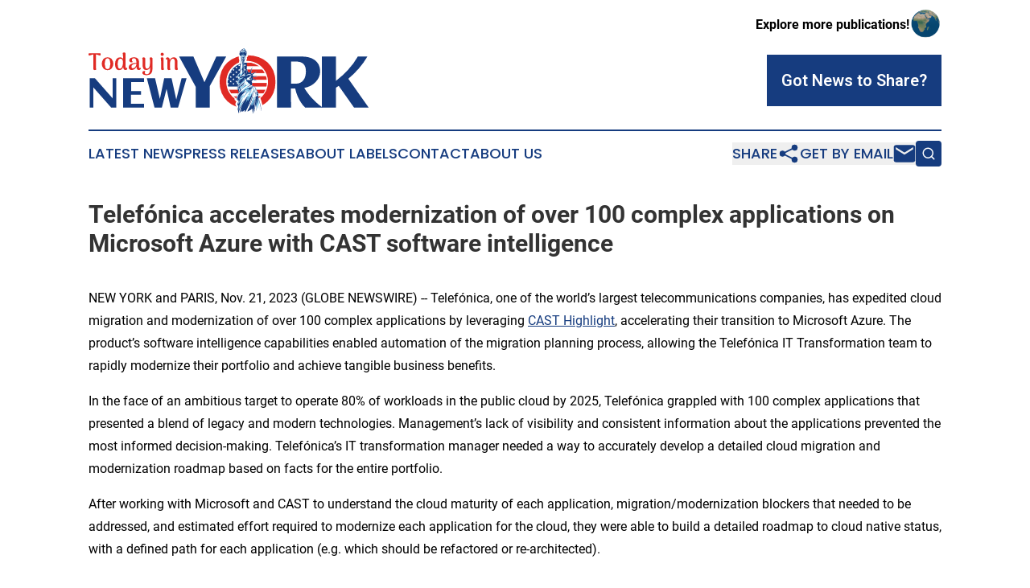

--- FILE ---
content_type: image/svg+xml
request_url: https://cdn.newsmatics.com/agp/sites/todayinnewyork-logo-1.svg
body_size: 458436
content:
<?xml version="1.0" encoding="UTF-8" standalone="no"?>
<svg
   xmlns:dc="http://purl.org/dc/elements/1.1/"
   xmlns:cc="http://creativecommons.org/ns#"
   xmlns:rdf="http://www.w3.org/1999/02/22-rdf-syntax-ns#"
   xmlns:svg="http://www.w3.org/2000/svg"
   xmlns="http://www.w3.org/2000/svg"
   id="Layer_1"
   data-name="Layer 1"
   viewBox="0 0 347.96139 80.874579"
   version="1.1"
   width="347.9614"
   height="80.87458">
  <metadata
     id="metadata2643">
    <rdf:RDF>
      <cc:Work
         rdf:about="">
        <dc:format>image/svg+xml</dc:format>
        <dc:type
           rdf:resource="http://purl.org/dc/dcmitype/StillImage" />
      </cc:Work>
    </rdf:RDF>
  </metadata>
  <defs
     id="defs10">
    <style
       id="style2">.cls-1{fill:none;}.cls-2,.cls-9{fill:#163c7f;}.cls-3{fill:#e02a24;}.cls-4{clip-path:url(#clip-path);}.cls-5{clip-path:url(#clip-path-2);}.cls-6,.cls-7{fill:#fff;}.cls-7,.cls-8,.cls-9{fill-rule:evenodd;}.cls-8{fill:#9ce7ff;}</style>
    <clipPath
       id="clip-path">
      <circle
         class="cls-1"
         cx="223.42999"
         cy="201.73"
         r="24.450001"
         id="circle4" />
    </clipPath>
    <clipPath
       id="clip-path-2">
      <rect
         class="cls-1"
         x="183.62"
         y="177.50999"
         width="81.940002"
         height="54.950001"
         id="rect7" />
    </clipPath>
  </defs>
  <title
     id="title12">Batch Logos 146 Today in New York</title>
  <path
     class="cls-2"
     d="m 6.1114056,73.43458 h -4.63 v -36.28 h 6.5 l 22.0000004,24.92 v -24.92 h 4.61 v 36.28 h -6.5 l -22.0000004,-24.89 z"
     id="path14" />
  <path
     class="cls-2"
     d="m 68.901406,73.43458 h -26 v -36.28 h 26 v 4.64 h -16 v 11.21 h 12.4 v 4.61 h -12.45 v 11.19 h 16 z"
     id="path16" />
  <path
     class="cls-2"
     d="m 91.121406,73.43458 h -9.14 l -9.53,-36.28 h 10.21 l 6,25.75 5.34,-25.75 h 9.170004 l 5.85,26.41 6.58,-26.41 h 6.2 l -10.56,36.28 h -9.17 l -5.120004,-23.19 z"
     id="path18" />
  <path
     class="cls-3"
     d="m 14.981406,6.5545804 a 1.23,1.23 0 0 1 0.15,0.65 2.78,2.78 0 0 1 -0.27,1.18 1.43,1.43 0 0 1 -0.64,0.76 c -1,-0.37 -1.92,-0.68 -2.7,-0.92 a 18.16,18.16 0 0 0 -2.3400004,-0.58 V 22.83458 a 10.09,10.09 0 0 0 0.46,3.48 2.72,2.72 0 0 1 -1.87,0.74 1.94,1.94 0 0 1 -1.34,-0.47 1.6,1.6 0 0 1 -0.51,-1.23 V 7.6445804 a 18.87,18.87 0 0 0 -2.36,0.58 c -0.79,0.24 -1.67,0.55 -2.65000001,0.92 a 1.43,1.43 0 0 1 -0.64,-0.76 2.78,2.78 0 0 1 -0.27,-1.14 1.23,1.23 0 0 1 0.15,-0.65 0.45,0.45 0 0 1 0.41,-0.25 H 14.561406 a 0.46,0.46 0 0 1 0.42,0.21 z"
     id="path20" />
  <path
     class="cls-3"
     d="m 18.481406,24.97458 a 10.12,10.12 0 0 1 0,-11.64 6.48,6.48 0 0 1 5.14,-2.09 6.53,6.53 0 0 1 5.18,2.09 10.08,10.08 0 0 1 0,11.64 6.56,6.56 0 0 1 -5.16,2.08 6.52,6.52 0 0 1 -5.16,-2.08 z m 7.8,-0.82 a 14.49,14.49 0 0 0 0,-10 2.92,2.92 0 0 0 -5.31,0 14.49,14.49 0 0 0 0,10 2.93,2.93 0 0 0 5.31,0 z"
     id="path22" />
  <path
     class="cls-3"
     d="m 48.131406,25.24458 a 1.43,1.43 0 0 1 -0.63,1.2 2.64,2.64 0 0 1 -1.6,0.47 q -2.58,0 -2.82,-3.78 -1.4,3.93 -5,3.93 a 4.2,4.2 0 0 1 -3.92,-2 10.2,10.2 0 0 1 -1.2,-5.23 10.55,10.55 0 0 1 1.61,-6.3 5.32,5.32 0 0 1 4.6,-2.23 4.89,4.89 0 0 1 2.37,0.53 3.13,3.13 0 0 1 1.37,1.41 v -2.52 a 17.19,17.19 0 0 0 -0.56,-4.8099996 2.74,2.74 0 0 1 1.85,-0.67 2,2 0 0 1 1.35,0.47 1.56,1.56 0 0 1 0.52,1.23 V 23.00458 c 0,1 0.33,1.53 1,1.53 a 0.78,0.78 0 0 0 0.76,-0.38 1.93,1.93 0 0 1 0.3,1.09 z m -6.33,-2.27 a 13.45,13.45 0 0 0 1,-5.51 7.08,7.08 0 0 0 -0.64,-3.26 2.43,2.43 0 0 0 -2.36,-1.25 c -2.32,0 -3.49,2.25 -3.49,6.74 a 11.89,11.89 0 0 0 0.56,4.13 2,2 0 0 0 2.08,1.42 c 1.23,0 2.19,-0.74 2.85,-2.27 z"
     id="path24" />
  <path
     class="cls-3"
     d="m 64.891406,25.14458 a 1.58,1.58 0 0 1 -0.67,1.29 2.74,2.74 0 0 1 -1.73,0.53 2.55,2.55 0 0 1 -2.17,-1 5.54,5.54 0 0 1 -0.76,-3.18 7.79,7.79 0 0 1 -2.41,3 5.61,5.61 0 0 1 -3.49,1.15 4,4 0 0 1 -2.74,-0.93 3.18,3.18 0 0 1 -1,-2.5 3.83,3.83 0 0 1 1.41,-3 9.37,9.37 0 0 1 3.61,-1.82 15,15 0 0 1 4.48,-0.55 v -0.74 a 7.67,7.67 0 0 0 -0.7,-3.75 2.5,2.5 0 0 0 -2.35,-1.2 2.89,2.89 0 0 0 -1.8,0.53 2,2 0 0 0 -0.69,1.73 3.12,3.12 0 0 0 0.26,1.26 1.79,1.79 0 0 0 0.88,0.88 1.81,1.81 0 0 1 -0.77,0.48 3.14,3.14 0 0 1 -1,0.16 2.45,2.45 0 0 1 -1.89,-0.77 2.69,2.69 0 0 1 -0.72,-1.89 2.91,2.91 0 0 1 1.58,-2.66 8.77,8.77 0 0 1 4.37,-0.92 6.23,6.23 0 0 1 4.64,1.51 c 1,1 1.48,2.61 1.48,4.82 v 5.39 c 0,1 0.33,1.56 1,1.56 a 1.07,1.07 0 0 0 0.48,-0.12 1,1 0 0 0 0.4,-0.35 1.77,1.77 0 0 1 0.3,1.09 z m -7.78,-1.07 a 6.18,6.18 0 0 0 1.69,-2.06 5.87,5.87 0 0 0 0.68,-2.76 10.4,10.4 0 0 0 -2.08,0.1 6.65,6.65 0 0 0 -1.82,0.52 3.94,3.94 0 0 0 -1.6,1.18 2.8,2.8 0 0 0 -0.57,1.75 2.38,2.38 0 0 0 0.39,1.44 1.49,1.49 0 0 0 1.3,0.59 3.26,3.26 0 0 0 2.01,-0.76 z"
     id="path26" />
  <path
     class="cls-3"
     d="m 79.511406,25.17458 q 0,8.17 -7.29,8.18 a 8.75,8.75 0 0 1 -3.81,-0.72 2.47,2.47 0 0 1 -1.5,-2.39 1.91,1.91 0 0 1 0.63,-1.48 2.35,2.35 0 0 1 1.63,-0.57 1.76,1.76 0 0 1 1.49,0.56 1.58,1.58 0 0 0 -0.6,0.66 1.86,1.86 0 0 0 -0.19,0.77 1.89,1.89 0 0 0 0.68,1.53 2.62,2.62 0 0 0 1.73,0.55 3.45,3.45 0 0 0 3.16,-1.75 9.89,9.89 0 0 0 1.06,-5 c 0,-0.37 0,-1.12 0.17,-2.25 a 5.39,5.39 0 0 1 -1.81,2.72 5,5 0 0 1 -3.11,0.94 4.09,4.09 0 0 1 -3.42,-1.39 7.57,7.57 0 0 1 -1.1,-4.62 v -5.42 a 10.55,10.55 0 0 0 -0.47,-3.52 2.73,2.73 0 0 1 1.84,-0.7 2,2 0 0 1 1.34,0.45 1.6,1.6 0 0 1 0.51,1.25 v 7.47 a 9.87,9.87 0 0 0 0.51,3.71 1.82,1.82 0 0 0 1.84,1.14 3,3 0 0 0 2.59,-1.72 10.21,10.21 0 0 0 1,-5.08 c 0,-2.25 0,-3.74 -0.09,-4.49 a 7.09,7.09 0 0 0 -0.47,-2.08 2.93,2.93 0 0 1 1.85,-0.67 1.85,1.85 0 0 1 1.32,0.5 1.77,1.77 0 0 1 0.53,1.35 z"
     id="path28" />
  <path
     class="cls-3"
     d="m 90.141406,8.8845804 a 1.85,1.85 0 0 1 -0.57,-1.35 1.92,1.92 0 0 1 0.57,-1.4 1.89,1.89 0 0 1 1.39,-0.57 1.85,1.85 0 0 1 1.36,0.57 1.89,1.89 0 0 1 0.58,1.4 1.82,1.82 0 0 1 -0.58,1.35 1.87,1.87 0 0 1 -1.36,0.55 1.91,1.91 0 0 1 -1.39,-0.55 z m 3.59,17.4299996 a 2.7,2.7 0 0 1 -1.85,0.74 1.88,1.88 0 0 1 -1.29,-0.46 1.6,1.6 0 0 1 -0.5,-1.24 v -9.91 a 11.18,11.18 0 0 0 -0.47,-3.52 2.82,2.82 0 0 1 1.78,-0.7 1.91,1.91 0 0 1 1.31,0.45 1.6,1.6 0 0 1 0.51,1.25 l 0.06,9.91 a 10.05,10.05 0 0 0 0.45,3.48 z"
     id="path30" />
  <path
     class="cls-3"
     d="m 111.02141,26.31458 a 2.63,2.63 0 0 1 -1.85,0.74 2,2 0 0 1 -1.34,-0.46 1.53,1.53 0 0 1 -0.53,-1.24 v -7.65 a 9.23,9.23 0 0 0 -0.57,-3.59 2,2 0 0 0 -2,-1.16 2.54,2.54 0 0 0 -1.77,0.73 5.15,5.15 0 0 0 -1.31,2.24 12.29,12.29 0 0 0 -0.5,3.77 c 0,2.31 0,3.83 0.09,4.57 a 7.27,7.27 0 0 0 0.47,2.08 3,3 0 0 1 -0.78,0.49 2.58,2.58 0 0 1 -1.000004,0.22 1.92,1.92 0 0 1 -1.37,-0.5 1.73,1.73 0 0 1 -0.53,-1.35 v -9.96 a 3.06,3.06 0 0 0 -0.21,-1.18 0.6,0.6 0 0 0 -0.58,-0.35 0.79,0.79 0 0 0 -0.77,0.41 2,2 0 0 1 -0.38,-1.11 1.6,1.6 0 0 1 0.56,-1.25 2.3,2.3 0 0 1 1.55,-0.48 2.37,2.37 0 0 1 2.000004,0.86 4.08,4.08 0 0 1 0.69,2.57 v 0.15 a 5.24,5.24 0 0 1 1.86,-2.66 5.16,5.16 0 0 1 3.05,-0.96 4.26,4.26 0 0 1 3.57,1.49 7.3,7.3 0 0 1 1.15,4.49 v 5.6 a 10.1,10.1 0 0 0 0.5,3.49 z"
     id="path32" />
  <path
     class="cls-2"
     d="m 171.06141,10.24458 -20.45,36.65 v 26.55 h -17.42 v -25.59 l -20.68,-37.61 h 17.78 l 13.74,31.78 14.77,-31.78 z"
     id="path34" />
  <path
     class="cls-2"
     d="m 251.53141,73.43458 h -17.43 v -63.19 h 31.08 a 34.36,34.36 0 0 1 8.47,1 21.5,21.5 0 0 1 7.22,3.24 16.21,16.21 0 0 1 5,5.73 18,18 0 0 1 1.87,8.52 16.82,16.82 0 0 1 -1.65,7.35 21.77,21.77 0 0 1 -4.39,6.16 25.09,25.09 0 0 1 -13.67,6.83 q 1.71,2.9 3.58,5.48 1.87,2.58 3.77,4.85 1.91,2.27 3.8,4.17 c 1.26,1.27 2.46,2.44 3.6,3.49 a 70.22,70.22 0 0 0 8,6.36 h -21.74 a 35.59,35.59 0 0 1 -5,-6 52.61,52.61 0 0 1 -4.06,-7.39 43.65,43.65 0 0 1 -3.18,-10.21 h -5.31 z m 18.52,-44.67 q 0,-6.37 -3.09,-9.35 -3.09,-2.98 -9.29,-3 h -6.14 v 27.43 h 6.14 a 11.75,11.75 0 0 0 5.64,-1.25 10.87,10.87 0 0 0 3.84,-3.33 14.23,14.23 0 0 0 2.2,-4.81 23.06,23.06 0 0 0 0.7,-5.69 z"
     id="path36" />
  <path
     class="cls-2"
     d="m 307.41141,73.43458 h -17.43 v -63.19 h 17.43 v 30.1 a 119.9,119.9 0 0 0 15.07,-13.73 88.32,88.32 0 0 0 12.05,-16.37 h 11.9 a 97.37,97.37 0 0 1 -10.63,14.78 114.44,114.44 0 0 1 -13.08,12.78 l 25.24,35.63 h -18.16 l -19,-26.86 c -0.55,0.39 -1.1,0.75 -1.64,1.1 -0.54,0.35 -1.11,0.7 -1.69,1.06 z"
     id="path38" />
  <g
     class="cls-4"
     clip-path="url(#clip-path)"
     id="g2508"
     transform="translate(-26.198594,-159.75542)">
    <g
       class="cls-5"
       clip-path="url(#clip-path-2)"
       id="g2506">
      <rect
         class="cls-6"
         x="183.62"
         y="177.50999"
         width="81.940002"
         height="54.950001"
         id="rect40" />
      <rect
         class="cls-3"
         x="222.00999"
         y="177.50999"
         width="43.549999"
         height="4.46"
         id="rect42" />
      <rect
         class="cls-3"
         x="222.00999"
         y="186.08"
         width="43.549999"
         height="4.46"
         id="rect44" />
      <rect
         class="cls-3"
         x="222.00999"
         y="194.33"
         width="43.549999"
         height="4.46"
         id="rect46" />
      <rect
         class="cls-3"
         x="222.00999"
         y="202.72"
         width="43.549999"
         height="4.46"
         id="rect48" />
      <rect
         class="cls-3"
         x="183.62"
         y="211.14999"
         width="81.949997"
         height="4.46"
         id="rect50" />
      <rect
         class="cls-3"
         x="183.62"
         y="219.41"
         width="81.949997"
         height="4.46"
         id="rect52" />
      <rect
         class="cls-3"
         x="183.62"
         y="228.09"
         width="81.949997"
         height="4.46"
         id="rect54" />
      <rect
         class="cls-2"
         x="183.62"
         y="177.50999"
         width="39.240002"
         height="29.67"
         id="rect56" />
      <polygon
         class="cls-7"
         points="221.68,180.47 221.05,181.08 221.2,181.94 220.43,181.53 219.65,181.94 219.8,181.08 219.18,180.47 220.04,180.35 220.43,179.56 220.81,180.35 "
         id="polygon58" />
      <polygon
         class="cls-7"
         points="218.21,183.22 217.59,183.83 217.74,184.69 216.96,184.28 216.19,184.69 216.34,183.83 215.71,183.22 216.58,183.1 216.96,182.31 217.35,183.1 "
         id="polygon60" />
      <polygon
         class="cls-7"
         points="218.21,188.99 217.59,189.6 217.74,190.46 216.96,190.05 216.19,190.46 216.34,189.6 215.71,188.99 216.58,188.86 216.96,188.08 217.35,188.86 "
         id="polygon62" />
      <polygon
         class="cls-7"
         points="218.21,194.88 217.59,195.49 217.74,196.34 216.96,195.94 216.19,196.34 216.34,195.49 215.71,194.88 216.58,194.75 216.96,193.97 217.35,194.75 "
         id="polygon64" />
      <polygon
         class="cls-7"
         points="218.21,200.52 217.59,201.13 217.74,201.99 216.96,201.58 216.19,201.99 216.34,201.13 215.71,200.52 216.58,200.39 216.96,199.61 217.35,200.39 "
         id="polygon66" />
      <polygon
         class="cls-7"
         points="221.68,186.17 221.05,186.78 221.2,187.64 220.43,187.23 219.65,187.64 219.8,186.78 219.18,186.17 220.04,186.04 220.43,185.26 220.81,186.04 "
         id="polygon68" />
      <polygon
         class="cls-7"
         points="221.68,191.98 221.05,192.59 221.2,193.45 220.43,193.04 219.65,193.45 219.8,192.59 219.18,191.98 220.04,191.85 220.43,191.07 220.81,191.85 "
         id="polygon70" />
      <polygon
         class="cls-7"
         points="221.68,197.69 221.05,198.3 221.2,199.16 220.43,198.75 219.65,199.16 219.8,198.3 219.18,197.69 220.04,197.57 220.43,196.78 220.81,197.57 "
         id="polygon72" />
      <polygon
         class="cls-7"
         points="221.68,203.38 221.05,203.99 221.2,204.84 220.43,204.44 219.65,204.84 219.8,203.99 219.18,203.38 220.04,203.25 220.43,202.47 220.81,203.25 "
         id="polygon74" />
      <polygon
         class="cls-7"
         points="214.62,180.47 213.99,181.08 214.14,181.94 213.37,181.53 212.59,181.94 212.74,181.08 212.12,180.47 212.98,180.35 213.37,179.56 213.75,180.35 "
         id="polygon76" />
      <polygon
         class="cls-7"
         points="211.15,183.22 210.53,183.83 210.68,184.69 209.9,184.28 209.13,184.69 209.28,183.83 208.65,183.22 209.52,183.1 209.9,182.31 210.29,183.1 "
         id="polygon78" />
      <polygon
         class="cls-7"
         points="211.15,188.99 210.53,189.6 210.68,190.46 209.9,190.05 209.13,190.46 209.28,189.6 208.65,188.99 209.52,188.86 209.9,188.08 210.29,188.86 "
         id="polygon80" />
      <polygon
         class="cls-7"
         points="211.15,194.88 210.53,195.49 210.68,196.34 209.9,195.94 209.13,196.34 209.28,195.49 208.65,194.88 209.52,194.75 209.9,193.97 210.29,194.75 "
         id="polygon82" />
      <polygon
         class="cls-7"
         points="211.15,200.52 210.53,201.13 210.68,201.99 209.9,201.58 209.13,201.99 209.28,201.13 208.65,200.52 209.52,200.39 209.9,199.61 210.29,200.39 "
         id="polygon84" />
      <polygon
         class="cls-7"
         points="214.62,186.17 213.99,186.78 214.14,187.64 213.37,187.23 212.59,187.64 212.74,186.78 212.12,186.17 212.98,186.04 213.37,185.26 213.75,186.04 "
         id="polygon86" />
      <polygon
         class="cls-7"
         points="214.62,191.98 213.99,192.59 214.14,193.45 213.37,193.04 212.59,193.45 212.74,192.59 212.12,191.98 212.98,191.85 213.37,191.07 213.75,191.85 "
         id="polygon88" />
      <polygon
         class="cls-7"
         points="214.62,197.69 213.99,198.3 214.14,199.16 213.37,198.75 212.59,199.16 212.74,198.3 212.12,197.69 212.98,197.57 213.37,196.78 213.75,197.57 "
         id="polygon90" />
      <polygon
         class="cls-7"
         points="214.62,203.38 213.99,203.99 214.14,204.84 213.37,204.44 212.59,204.84 212.74,203.99 212.12,203.38 212.98,203.25 213.37,202.47 213.75,203.25 "
         id="polygon92" />
      <polygon
         class="cls-7"
         points="207.56,180.47 206.93,181.08 207.08,181.94 206.31,181.53 205.53,181.94 205.68,181.08 205.06,180.47 205.92,180.35 206.31,179.56 206.69,180.35 "
         id="polygon94" />
      <polygon
         class="cls-7"
         points="204.09,183.22 203.47,183.83 203.61,184.69 202.84,184.28 202.07,184.69 202.22,183.83 201.59,183.22 202.46,183.1 202.84,182.31 203.23,183.1 "
         id="polygon96" />
      <polygon
         class="cls-7"
         points="204.09,188.99 203.47,189.6 203.61,190.46 202.84,190.05 202.07,190.46 202.22,189.6 201.59,188.99 202.46,188.86 202.84,188.08 203.23,188.86 "
         id="polygon98" />
      <polygon
         class="cls-7"
         points="204.09,194.88 203.47,195.49 203.61,196.34 202.84,195.94 202.07,196.34 202.22,195.49 201.59,194.88 202.46,194.75 202.84,193.97 203.23,194.75 "
         id="polygon100" />
      <polygon
         class="cls-7"
         points="204.09,200.52 203.47,201.13 203.61,201.99 202.84,201.58 202.07,201.99 202.22,201.13 201.59,200.52 202.46,200.39 202.84,199.61 203.23,200.39 "
         id="polygon102" />
      <polygon
         class="cls-7"
         points="207.56,186.17 206.93,186.78 207.08,187.64 206.31,187.23 205.53,187.64 205.68,186.78 205.06,186.17 205.92,186.04 206.31,185.26 206.69,186.04 "
         id="polygon104" />
      <polygon
         class="cls-7"
         points="207.56,191.98 206.93,192.59 207.08,193.45 206.31,193.04 205.53,193.45 205.68,192.59 205.06,191.98 205.92,191.85 206.31,191.07 206.69,191.85 "
         id="polygon106" />
      <polygon
         class="cls-7"
         points="207.56,197.69 206.93,198.3 207.08,199.16 206.31,198.75 205.53,199.16 205.68,198.3 205.06,197.69 205.92,197.57 206.31,196.78 206.69,197.57 "
         id="polygon108" />
      <polygon
         class="cls-7"
         points="207.56,203.38 206.93,203.99 207.08,204.84 206.31,204.44 205.53,204.84 205.68,203.99 205.06,203.38 205.92,203.25 206.31,202.47 206.69,203.25 "
         id="polygon110" />
      <polygon
         class="cls-7"
         points="200.77,180.47 200.15,181.08 200.29,181.94 199.52,181.53 198.75,181.94 198.9,181.08 198.27,180.47 199.13,180.35 199.52,179.56 199.91,180.35 "
         id="polygon112" />
      <polygon
         class="cls-7"
         points="197.31,183.22 196.68,183.83 196.83,184.69 196.06,184.28 195.28,184.69 195.43,183.83 194.81,183.22 195.67,183.1 196.06,182.31 196.44,183.1 "
         id="polygon114" />
      <polygon
         class="cls-7"
         points="197.31,188.99 196.68,189.6 196.83,190.46 196.06,190.05 195.28,190.46 195.43,189.6 194.81,188.99 195.67,188.86 196.06,188.08 196.44,188.86 "
         id="polygon116" />
      <polygon
         class="cls-7"
         points="197.31,194.88 196.68,195.49 196.83,196.34 196.06,195.94 195.28,196.34 195.43,195.49 194.81,194.88 195.67,194.75 196.06,193.97 196.44,194.75 "
         id="polygon118" />
      <polygon
         class="cls-7"
         points="197.31,200.52 196.68,201.13 196.83,201.99 196.06,201.58 195.28,201.99 195.43,201.13 194.81,200.52 195.67,200.39 196.06,199.61 196.44,200.39 "
         id="polygon120" />
      <polygon
         class="cls-7"
         points="200.77,186.17 200.15,186.78 200.29,187.64 199.52,187.23 198.75,187.64 198.9,186.78 198.27,186.17 199.13,186.04 199.52,185.26 199.91,186.04 "
         id="polygon122" />
      <polygon
         class="cls-7"
         points="200.77,191.98 200.15,192.59 200.29,193.45 199.52,193.04 198.75,193.45 198.9,192.59 198.27,191.98 199.13,191.85 199.52,191.07 199.91,191.85 "
         id="polygon124" />
      <polygon
         class="cls-7"
         points="200.77,197.69 200.15,198.3 200.29,199.16 199.52,198.75 198.75,199.16 198.9,198.3 198.27,197.69 199.13,197.57 199.52,196.78 199.91,197.57 "
         id="polygon126" />
      <polygon
         class="cls-7"
         points="200.77,203.38 200.15,203.99 200.29,204.84 199.52,204.44 198.75,204.84 198.9,203.99 198.27,203.38 199.13,203.25 199.52,202.47 199.91,203.25 "
         id="polygon128" />
      <polygon
         class="cls-7"
         points="193.8,180.47 193.18,181.08 193.32,181.94 192.55,181.53 191.78,181.94 191.93,181.08 191.3,180.47 192.16,180.35 192.55,179.56 192.94,180.35 "
         id="polygon130" />
      <polygon
         class="cls-7"
         points="190.34,183.22 189.71,183.83 189.86,184.69 189.09,184.28 188.31,184.69 188.46,183.83 187.84,183.22 188.7,183.1 189.09,182.31 189.47,183.1 "
         id="polygon132" />
      <polygon
         class="cls-7"
         points="190.34,188.99 189.71,189.6 189.86,190.46 189.09,190.05 188.31,190.46 188.46,189.6 187.84,188.99 188.7,188.86 189.09,188.08 189.47,188.86 "
         id="polygon134" />
      <polygon
         class="cls-7"
         points="190.34,194.88 189.71,195.49 189.86,196.34 189.09,195.94 188.31,196.34 188.46,195.49 187.84,194.88 188.7,194.75 189.09,193.97 189.47,194.75 "
         id="polygon136" />
      <polygon
         class="cls-7"
         points="190.34,200.52 189.71,201.13 189.86,201.99 189.09,201.58 188.31,201.99 188.46,201.13 187.84,200.52 188.7,200.39 189.09,199.61 189.47,200.39 "
         id="polygon138" />
      <polygon
         class="cls-7"
         points="193.8,186.17 193.18,186.78 193.32,187.64 192.55,187.23 191.78,187.64 191.93,186.78 191.3,186.17 192.16,186.04 192.55,185.26 192.94,186.04 "
         id="polygon140" />
      <polygon
         class="cls-7"
         points="193.8,191.98 193.18,192.59 193.32,193.45 192.55,193.04 191.78,193.45 191.93,192.59 191.3,191.98 192.16,191.85 192.55,191.07 192.94,191.85 "
         id="polygon142" />
      <polygon
         class="cls-7"
         points="193.8,197.69 193.18,198.3 193.32,199.16 192.55,198.75 191.78,199.16 191.93,198.3 191.3,197.69 192.16,197.57 192.55,196.78 192.94,197.57 "
         id="polygon144" />
      <polygon
         class="cls-7"
         points="193.8,203.38 193.18,203.99 193.32,204.84 192.55,204.44 191.78,204.84 191.93,203.99 191.3,203.38 192.16,203.25 192.55,202.47 192.94,203.25 "
         id="polygon146" />
      <polygon
         class="cls-7"
         points="187.2,180.47 186.57,181.08 186.72,181.94 185.95,181.53 185.18,181.94 185.32,181.08 184.7,180.47 185.56,180.35 185.95,179.56 186.34,180.35 "
         id="polygon148" />
      <polygon
         class="cls-7"
         points="187.2,186.17 186.57,186.78 186.72,187.64 185.95,187.23 185.18,187.64 185.32,186.78 184.7,186.17 185.56,186.04 185.95,185.26 186.34,186.04 "
         id="polygon150" />
      <polygon
         class="cls-7"
         points="187.2,191.98 186.57,192.59 186.72,193.45 185.95,193.04 185.18,193.45 185.32,192.59 184.7,191.98 185.56,191.85 185.95,191.07 186.34,191.85 "
         id="polygon152" />
      <polygon
         class="cls-7"
         points="187.2,197.69 186.57,198.3 186.72,199.16 185.95,198.75 185.18,199.16 185.32,198.3 184.7,197.69 185.56,197.57 185.95,196.78 186.34,197.57 "
         id="polygon154" />
      <polygon
         class="cls-7"
         points="187.2,203.38 186.57,203.99 186.72,204.84 185.95,204.44 185.18,204.84 185.32,203.99 184.7,203.38 185.56,203.25 185.95,202.47 186.34,203.25 "
         id="polygon156" />
      <path
         class="cls-7"
         d="m 181.85,273.09 a 0.18,0.18 0 0 1 -0.15,-0.28 c 0.08,-0.15 0.13,-0.23 -0.07,-0.28 0,0 0,-0.07 0,-0.11 0,-0.04 0,-0.15 0,-0.21 0,-0.06 0,-0.15 0,-0.18 0,-0.03 0.1,-0.07 0.15,-0.11 0.05,-0.04 0.12,-0.15 0,-0.2 -0.12,-0.05 -0.12,-0.05 -0.13,-0.14 -0.06,-0.34 0.29,-0.64 0.07,-1 0.16,-0.14 0.07,-0.24 -0.05,-0.35 -0.12,-0.11 0,-0.33 0,-0.5 0,-0.17 0,-0.24 0.13,-0.27 0.13,-0.03 0.08,-0.08 0,-0.11 -0.08,-0.03 -0.08,-0.1 -0.05,-0.19 a 0.81,0.81 0 0 0 0,-0.65 c -0.05,-0.12 -0.14,-0.28 0,-0.41 0.14,-0.13 -0.15,-0.08 -0.07,-0.18 0.08,-0.1 0,-0.16 0,-0.24 0,-0.08 -0.2,-0.37 0.08,-0.49 0,0 0,-0.06 0,-0.09 -0.12,-0.33 0.08,-0.68 -0.08,-1 0,0 0,-0.06 0,-0.09 0,-0.27 0,-0.54 0,-0.82 0,0 0,-0.09 -0.06,-0.1 -0.06,-0.01 -0.15,-0.11 -0.07,-0.2 0.08,-0.09 0,-0.13 0,-0.19 0,-0.06 -0.13,-0.4 0.13,-0.52 0,0 0.07,-0.1 0,-0.14 -0.07,-0.04 0.08,-0.35 -0.2,-0.32 0,0 0,-0.09 0,-0.15 0,-0.06 0.1,-0.12 0.12,-0.18 0.02,-0.06 0,0 -0.08,0 l -0.05,-0.05 c 0.27,-0.21 0.27,-0.21 0.07,-0.54 0,-0.05 0,-0.08 0,-0.12 a 1.48,1.48 0 0 1 0.08,-0.13 c 0,-0.11 0.18,-0.25 -0.06,-0.32 -0.06,0 -0.06,-0.07 0,-0.12 0.06,-0.05 0.12,0 0.13,-0.15 -0.16,0 -0.21,-0.1 -0.16,-0.27 a 0.64,0.64 0 0 0 0,-0.36 c -0.07,-0.17 0,-0.24 0.12,-0.3 a 0.39,0.39 0 0 0 0.1,-0.16 0.28,0.28 0 0 1 0.09,0.23 v 1.44 c 0,0 0,0 -0.06,0.07 -0.06,0.07 -0.09,0 -0.09,0 0,0 0.06,0 0.1,0 0.04,0 0,0.28 0.05,0.42 0,0.65 0,1.3 0,1.95 0,0.09 0,0.14 0.07,0.19 a 0.025,0 -90 0 0 0,0.05 c 0,0 -0.08,0 -0.06,0.08 0,0.5 0,1 0.05,1.51 a 8.42,8.42 0 0 1 0,0.87 2.88,2.88 0 0 1 0,0.42 1,1 0 0 0 0,0.44 1.35,1.35 0 0 1 0,0.4 c 0,0.61 0,1.22 0,1.83 0,0.61 0.06,1.18 0,1.76 a 2,2 0 0 0 0.08,0.5"
         id="path158" />
      <path
         class="cls-7"
         d="M 184.09,272 A 5.35,5.35 0 0 1 184,270.8 c 0.06,0 0.1,-0.05 0.07,-0.11 -0.03,-0.06 0,-0.14 0,-0.22 a 2.71,2.71 0 0 0 -0.06,-1 c 0,-0.13 0.06,-0.28 0,-0.4 -0.09,-0.32 0.13,-0.65 0,-1 0,-0.05 0,-0.11 0.09,-0.15 0.09,-0.04 0.1,0 0.11,0 0.01,0 -0.06,0 -0.1,0 a 1.32,1.32 0 0 1 -0.07,-0.68 v -0.19 a 3.06,3.06 0 0 0 0,-0.74 c -0.05,-0.16 0.08,-0.31 0.05,-0.48 0,0 0.06,0 0.06,0 h -0.06 A 3.9,3.9 0 0 0 184,265 a 0.2,0.2 0 0 1 0.06,-0.2 c 0,0 0.11,0 0.11,0 0,0 -0.06,0 -0.11,0 -0.05,0 0,-0.12 0,-0.15 a 0.69,0.69 0 0 1 -0.1,-0.59 c 0,0 0.12,0 0.11,-0.09 -0.01,-0.09 0,-0.08 -0.1,-0.1 -0.06,-0.25 0,-0.51 -0.07,-0.77 0,0 0.07,0 0,-0.08 a 0.86,0.86 0 0 0 -0.12,-0.5 c 0,-0.08 -0.11,-0.16 -0.06,-0.24 a 0.64,0.64 0 0 0 0,-0.51 3.06,3.06 0 0 1 0.08,-1.44 h 0.18 c 0.05,0 0.08,0 0.08,-0.06 a 0.12,0.12 0 0 0 0,-0.08 c -0.08,-0.07 -0.12,0 -0.17,0.05 -0.05,0.05 0,-0.17 -0.11,-0.24 -0.11,-0.07 -0.11,-0.25 0,-0.37 h 0.19 c 0,0.06 0,0.14 0.09,0.12 a 0.035,0 90 0 0 0,-0.07 c 0,-0.06 -0.06,-0.12 -0.13,0 0.08,-0.17 0.08,-0.17 -0.17,-0.26 0,-0.12 0.08,-0.22 0.06,-0.34 -0.02,-0.12 0.14,0 0.19,-0.05 0.05,-0.05 0,0 0,0.05 v 0 c 0,0 0,0 0,0 0,-0.16 -0.12,-0.07 -0.19,-0.06 -0.07,0.01 -0.17,-0.09 -0.07,-0.27 0,0 0.05,0 0.05,0 0,0 0,0 0,0 0,-0.16 0.16,-0.32 0.07,-0.5 l -0.11,-0.12 a 0.32,0.32 0 0 0 0,-0.43 c -0.07,-0.1 -0.1,-0.21 0,-0.29 0.1,-0.08 0.11,0 0.14,0 0.03,0 0,-0.07 0,-0.1 a 0.2,0.2 0 0 0 -0.06,-0.14 c -0.17,-0.16 -0.17,-0.16 0.06,-0.24 l 0.11,-0.05 c -0.08,-0.18 -0.28,-0.38 0,-0.56 0,0 0,0 0,0 0,0 0,0 0,0 0,0 -0.08,-0.1 -0.09,-0.16 -0.01,-0.06 0,-0.06 0,0 0,0.06 -0.16,0 -0.09,-0.09 a 1.09,1.09 0 0 1 0.29,-0.23 c 0.07,0 0.06,-0.07 0,-0.12 a 0.23,0.23 0 0 1 -0.09,-0.34 c 0,-0.11 0.11,-0.21 0,-0.35 a 0.16,0.16 0 0 1 0.15,-0.26 c 0.08,0 0.18,0 0.21,-0.07 0.03,-0.07 -0.09,-0.06 -0.13,-0.1 -0.04,-0.04 0,-0.15 -0.13,-0.15 -0.13,0 -0.18,-0.1 -0.11,-0.23 a 0.16,0.16 0 0 0 0,-0.15 c 0,0 0.05,0 0.08,0 0.03,0 0.09,0 0.1,0 0.01,0 0,-0.07 -0.07,-0.09 l -0.11,-0.05 c -0.1,-0.06 -0.05,-0.18 -0.12,-0.26 -0.07,-0.08 0,-0.11 0.06,-0.14 0.06,-0.03 0.09,-0.09 0,-0.15 -0.09,-0.06 0,-0.12 0,-0.18 0,-0.06 -0.07,-0.22 0.05,-0.3 a 0.09,0.09 0 0 0 0.07,0 H 184 c -0.13,-0.15 -0.07,-0.35 -0.06,-0.5 0.01,-0.15 0,-0.35 0,-0.53 0,-0.18 0,-0.07 -0.06,-0.07 v 0 -0.37 c 0,-0.07 0,-0.17 0,-0.21 0,-0.04 0,-0.14 0,-0.21 0,-0.07 -0.22,-0.22 -0.09,-0.43 0.13,-0.21 0,-0.31 0,-0.47 a 0.57,0.57 0 0 0 0,-0.18 h 0.2 v 0.08 0 a 0.03,0 90 0 0 0,-0.06 c 0,-0.06 0,-0.08 0.08,-0.06 a 0.73,0.73 0 0 1 0.48,0.51 v 0 c -0.21,0.14 -0.2,0.14 -0.13,0.3 a 2,2 0 0 0 0.52,0.57 c 0.1,0.11 0.17,0.2 0.13,0.35 -0.04,0.15 0,0.1 0,0.12 a 0.1,0.1 0 0 0 0.12,0 l 0.12,-0.12 a 0.16,0.16 0 0 1 -0.11,0.19 c -0.12,0 -0.11,0.07 0,0.13 -0.11,0.08 -0.15,0.17 0,0.28 0.15,0.11 0.09,0.11 0.14,0.17 a 0.87,0.87 0 0 1 -0.2,0.23 1.19,1.19 0 0 0 -0.5,-0.06 c 0.15,0.2 0.34,0.05 0.49,0.11 0.15,0.06 0,0.12 -0.06,0.16 H 185 c -0.06,0 -0.12,-0.06 -0.17,0 -0.05,0.06 0,0.12 0.06,0.17 0.06,0.05 0,0.12 0,0.25 0.09,-0.17 0.17,-0.22 0.28,-0.17 -0.08,0.17 0,0.36 -0.06,0.53 0,0 -0.12,-0.07 -0.13,-0.13 -0.01,-0.06 0,-0.14 -0.13,-0.11 -0.13,0.03 -0.14,0.07 -0.12,0.16 a 0.15,0.15 0 0 0 0.17,0.12 c 0.07,0 0.14,0 0.21,0 0.07,0 0,0.12 0,0.18 0,0.06 -0.05,0.19 -0.18,0.19 -0.13,0 -0.16,0 -0.3,0 l 0.21,0.18 0.18,0.28 a 0.12,0.12 0 0 1 0,0.17 c -0.1,0.13 -0.05,0.29 0,0.43 0.05,0.14 0.17,0 0.18,0.14 0.01,0.14 -0.11,-0.06 -0.12,0 -0.01,0.06 0.08,0.05 0.12,0.05 0.04,0 0.05,0.22 -0.12,0.2 a 0.38,0.38 0 0 0 -0.14,-0.25 c 0,0.18 -0.05,0.32 0.07,0.43 0.12,0.11 0.1,0.12 0.17,0.14 v 0.13 H 185 c -0.06,0 -0.06,0 0,0.07 0.06,0.07 0,0.17 0,0.25 0,0.08 0,0.15 0,0.26 a 0.75,0.75 0 0 1 -0.05,0.57 c -0.1,0 -0.16,-0.08 -0.24,-0.12 a 0.13,0.13 0 0 0 -0.18,0.08 c 0,0.09 0,0.08 0.11,0.1 0.11,0.02 0.2,0.09 0.31,0 0.17,0.31 0,0.55 -0.19,0.77 -0.13,0 -0.17,0.09 -0.22,0.16 -0.05,0.07 0,0.15 0.08,0.19 a 0.14,0.14 0 0 0 0.17,0 c 0.07,0 0,-0.11 0,-0.17 l -0.06,-0.14 c 0.07,0 0.1,0.05 0.15,0.08 0.05,0.03 0.11,0.1 0.12,0.18 -0.17,0.14 0,0.22 0.06,0.32 0.06,0.1 0,0.08 0.06,0.07 0.08,0.15 0.12,0.27 -0.09,0.35 -0.21,0.08 -0.1,0.11 -0.09,0.2 0.01,0.09 0,0.26 -0.2,0.22 h -0.13 a 0.11,0.11 0 0 0 0,-0.13 c -0.09,0 -0.07,0 -0.1,0.08 -0.03,0.08 0,0.21 0.07,0.28 0.07,0.07 0.1,0.21 0.27,0.14 0.17,-0.07 0.11,0.06 0.1,0.12 -0.01,0.06 -0.08,0.05 -0.13,0 a 0.21,0.21 0 0 0 -0.23,0 h -0.05 c 0,0 0,0 0,0.06 0,0.06 0,0.14 -0.06,0.2 -0.06,0.06 -0.05,0.15 0,0.23 -0.14,0 -0.16,0 -0.1,0.13 0.06,0.13 0.11,0.24 0,0.35 -0.11,0.11 -0.14,0 -0.17,0.05 a 0.13,0.13 0 0 0 0.06,0.16 l 0.11,0.05 a 0.86,0.86 0 0 0 0.13,0.14 c 0.06,0.06 0,0.09 0,0.12 0,0.03 0,0 -0.07,0 -0.07,0 0,0 0,0 v 0.12 c -0.05,0 -0.14,0 -0.16,0 -0.02,0 0.05,0.12 0.13,0.12 v 0 c 0.13,0.07 0.17,0.21 0.23,0.32 0.06,0.11 -0.11,0 -0.11,0.1 v 0 c -0.15,0.07 -0.15,0.07 0,0.21 a 0.35,0.35 0 0 0 0.13,0.38 c -0.21,0.06 -0.39,0.09 -0.38,0.33 -0.06,0 -0.07,0.05 0,0.09 0.07,0.04 0,0 0,0 a 1.31,1.31 0 0 0 0.29,0.11 c 0.2,0 0.21,0.14 0.17,0.25 a 0.91,0.91 0 0 0 0,0.4 c -0.16,0 -0.08,0.14 -0.11,0.21 h -0.14 c 0,0 0,0 0,0 0,0 0,0 0,0 a 0.9,0.9 0 0 0 0.13,0.28 0.18,0.18 0 0 1 0,0.27 c -0.09,0.08 -0.13,0.15 0,0.26 0.13,0.11 0,0.1 0,0.15 a 0.25,0.25 0 0 0 0,0.33 0.17,0.17 0 0 0 0,0.18 c 0,0 0.08,0.09 0.05,0.14 -0.13,0.24 0,0.49 0,0.73 a 0.24,0.24 0 0 0 -0.24,0.23 c 0,0.12 0.1,0.11 0.17,0.13 l 0.1,0.12 a 0.27,0.27 0 0 0 0.06,0.19 c -0.08,0.09 -0.14,0.19 0,0.28 a 0.3,0.3 0 0 1 0.12,0.19 c -0.09,0.08 -0.2,0.14 -0.24,0.27 -0.04,0.13 0,0.14 0.08,0.17 0.08,0.03 0.09,0.17 0,0.26 a 0.37,0.37 0 0 0 0.06,0.49 c 0,0.09 0,0.18 -0.08,0.27 v 0 c 0,0 -0.12,0 -0.11,0.08 0.01,0.08 0.1,0 0.13,0.06 0.03,0.06 0.08,0.21 0,0.32 -0.08,0.11 -0.11,0 -0.1,0.1 a 0.09,0.09 0 0 0 0.09,0.06 c -0.06,0 -0.06,0.09 -0.05,0.16 a 0.3,0.3 0 0 1 0,0.16 c -0.15,0.26 0,0.46 0.11,0.68 l -0.1,0.07 c -0.21,0.11 -0.21,0.11 0,0.31 a 0.36,0.36 0 0 1 0.12,0.33"
         id="path160" />
      <path
         class="cls-7"
         d="m 184.25,252.82 c -0.09,0.1 -0.09,0.1 -0.08,0.22 0.09,0 0,-0.16 0.08,-0.22 z"
         id="path162" />
      <path
         class="cls-7"
         d="m 185,251 c 0,-0.11 -0.11,-0.14 -0.16,-0.22 -0.05,-0.08 -0.17,-0.28 -0.32,0 a 0.06,0.06 0 0 1 -0.1,0 c 0,-0.06 -0.09,-0.05 -0.11,0 -0.02,0.05 0,0.13 0,0.13 0.2,0 0.32,0.15 0.48,0.21 0.16,0.06 0.13,-0.02 0.21,-0.12 z"
         id="path164" />
      <path
         class="cls-7"
         d="m 184.61,251.49 c 0,0 0.14,0 0.13,-0.09 a 0.13,0.13 0 0 0 -0.12,-0.12 c -0.07,0 -0.11,0.05 -0.11,0.12 0,0.07 0.02,0.1 0.1,0.09 z"
         id="path166" />
      <path
         class="cls-7"
         d="m 184.73,256.78 -0.1,0.24 c 0,0 0,0.05 0,0.05 0,0 0.07,0 0.07,0 0,0 0.13,-0.16 0.03,-0.29 z"
         id="path168" />
      <path
         class="cls-7"
         d="m 184.24,256.16 a 0.07,0.07 0 0 0 -0.08,-0.09 c 0,0 0,0.05 0,0.08 0,0.03 0,0.09 0.06,0.07 0.06,-0.02 0.01,-0.05 0.02,-0.06 z"
         id="path170" />
      <path
         class="cls-7"
         d="m 184.29,256.65 a 0.03,0 90 0 0 0,-0.06 c 0,0 -0.09,0 -0.08,0.06 0.01,0.06 0,0.07 0.05,0.07 0.05,0 0.01,-0.03 0.03,-0.07 z"
         id="path172" />
      <path
         class="cls-7"
         d="m 184.63,258.17 a 0.28,0.28 0 0 0 0.11,0.22 c 0.02,-0.09 0.03,-0.17 -0.11,-0.22 z"
         id="path174" />
      <path
         class="cls-7"
         d="m 184.65,255.74 a 0.14,0.14 0 0 0 -0.1,-0.12 c -0.06,0 -0.05,0 -0.05,0.08 0,0.08 0,0.1 0.1,0.1 0.1,0 0.03,-0.04 0.05,-0.06 z"
         id="path176" />
      <path
         class="cls-7"
         d="m 184.48,252 c 0,-0.05 0,-0.09 -0.07,-0.09 -0.07,0 0,0 0,0 0,0 0,0.09 0.08,0.1 0.08,0.01 -0.01,-0.01 -0.01,-0.01 z"
         id="path178" />
      <path
         class="cls-7"
         d="m 184,258.34 v 0 z"
         id="path180" />
      <path
         class="cls-7"
         d="m 184.37,264.2 v 0 c 0,0 0,0 0,0 z"
         id="path182" />
      <path
         class="cls-7"
         d="m 183,188.83 v -0.33 c 0.06,-0.08 0,-0.17 0,-0.25 0,-0.08 0,-0.15 0,-0.22 0,-0.07 0,-0.14 0.09,-0.13 0.09,0.01 0.19,-0.12 0.19,-0.22 0,-0.1 -0.14,-0.13 -0.24,-0.14 a 0.37,0.37 0 0 1 0,-0.25 v 0 c 0.07,0 0.13,-0.11 0.23,0 0.1,0.11 0.07,0 0.09,0 a 0.1,0.1 0 0 0 -0.07,-0.12 c -0.09,0 -0.17,0 -0.25,0 a 1.73,1.73 0 0 0 -0.07,-0.64 c 0.09,0 0.12,-0.09 0,-0.15 a 0.67,0.67 0 0 1 -0.25,-0.72 c 0.06,0 0.14,-0.07 0.13,-0.15 -0.01,-0.08 -0.09,0 -0.13,0 0.07,-0.15 0.2,-0.28 0.19,-0.46 0.05,0 0.12,0 0.14,0 0.02,0 -0.06,-0.1 -0.12,-0.11 v 0 c 0.09,-0.23 -0.1,-0.43 -0.09,-0.66 a 0.15,0.15 0 0 1 0.09,-0.14 v 0 c 0,0 0.11,0 0.11,0 0,0 0,-0.07 -0.07,-0.09 h -0.09 c 0,-0.13 0,-0.26 0.13,-0.31 0.13,-0.05 0,-0.21 0.09,-0.19 0.09,0.02 0.27,-0.13 0.42,-0.13 0.15,0 0.08,0.2 0.19,0.24 a 0.27,0.27 0 0 0 0.32,0.2 c 0,0.05 0,0.1 0,0.13 0,0.03 0.07,0 0.09,-0.06 0.02,-0.06 0.12,0.1 0.2,0.12 0,0.34 -0.29,0.47 -0.44,0.72 0.1,-0.12 0.22,-0.12 0.35,-0.16 0.13,-0.04 0.18,0.15 0.27,0.16 0,0.16 -0.2,0.12 -0.23,0.26 0.22,0 0.23,0.11 0.28,0.24 h -0.06 c -0.15,0.06 -0.06,0.11 0,0.16 0.06,0.05 -0.06,0.21 -0.14,0.3 a 0.37,0.37 0 0 0 -0.15,0.25 0.14,0.14 0 0 1 -0.18,0.09 0.31,0.31 0 0 0 -0.28,0 c 0,0.09 0.08,0.08 0.13,0.09 0.05,0.01 0.09,0 0.15,0 0.29,0.16 0.29,0.16 0.34,-0.14 0.06,0 0.14,0 0.13,0.08 a 0.4,0.4 0 0 0 0,0.24 c 0,0.08 0,0.13 0.07,0.19 v 0.06 0.07 c 0,0.07 -0.1,0.06 -0.17,0 -0.07,-0.06 -0.19,0.14 -0.32,0.08 -0.13,-0.06 -0.05,0 -0.07,0 v 0 0 0 h 0.08 c 0,0.08 0.21,0.1 0.05,0.22 -0.1,-0.05 -0.15,0 -0.21,0.1 l -0.26,-0.11 c -0.07,0.17 -0.05,0.16 0,0.27 0.05,0.11 0.26,0.23 0.36,0.36 v 0.06 c 0,0 -0.08,0 0,0.07 v -0.07 c 0,0 0,0 0,0 a 0.05,0.05 0 0 0 0,-0.07 c 0,-0.05 0,-0.11 0.05,-0.14 a 0.63,0.63 0 0 1 0.18,0.47 c -0.1,0.11 0,0.13 0.07,0.13 0,0.17 0.17,0.32 0.06,0.51 0,0 -0.1,0 -0.1,0.07 0,0.07 0.06,0.06 0.1,0.08 a 1.14,1.14 0 0 0 0.13,0.3 0.27,0.27 0 0 1 -0.06,0.19 h -0.11 c 0,0 0,-0.07 0,-0.09 0,-0.02 -0.09,0 -0.13,0 -0.04,0 0,0.08 0,0.11 a 0.25,0.25 0 0 0 0.09,0 v 0.16 c 0,0 0,0.06 0.05,0 0.05,-0.06 0,0.15 -0.07,0.18 v 0 h -0.05 c 0,0 0,0 0,0.05 -0.11,0.21 0.11,0.28 0.21,0.41 -0.17,0.08 -0.33,0.15 -0.33,0.35 0,0.2 0,0.15 0.1,0.11 0.1,-0.04 0,0.15 0,0.23 a 0.31,0.31 0 0 0 -0.18,0.3 c 0,0 0,0.08 0,0.13 0,0.05 -0.09,0.11 -0.19,0 -0.1,-0.11 -0.06,0 -0.08,0 -0.02,0 -0.11,0.06 -0.15,0 a 0.23,0.23 0 0 1 0,-0.12 c 0,0 0,-0.09 -0.06,-0.09 -0.06,0 -0.08,0.06 -0.07,0.12 0.01,0.06 0,0.22 0.07,0.34 a 0.37,0.37 0 0 1 0.29,0 0.23,0.23 0 0 0 0.36,-0.11 c 0.12,-0.06 0.21,-0.08 0.24,0.1 0.03,0.18 0.16,0.18 0.06,0.3 h -0.09 c 0,0 -0.06,0 0,0 v 0 a 0.27,0.27 0 0 0 0.09,0 c 0.05,0.1 -0.05,0.24 0.09,0.31 0,0.09 0,0.18 -0.14,0.11 -0.14,-0.07 -0.06,-0.12 -0.15,-0.07 0,0.23 0.19,0.26 0.33,0.34 0.14,0.08 0,0.21 0,0.32 0,0.11 -0.06,0.09 -0.11,0 -0.05,-0.09 -0.05,-0.14 -0.15,-0.16 -0.1,-0.02 -0.11,0.16 0,0.22 a 0.94,0.94 0 0 1 0.23,0.16 c 0,0.12 0,0.22 -0.15,0.22 0,0 0,0 0,0.07 a 1,1 0 0 1 -0.08,-0.14 c 0,-0.09 -0.12,-0.07 -0.19,0 -0.07,0.07 0.05,0.07 0,0.12 -0.05,0.05 0.1,0.28 0,0.42 h -0.06 a 0.12,0.12 0 0 0 -0.21,0 c -0.07,0.07 0,0.12 0,0.2 0,0.08 0.2,0 0.29,0.07 0.09,0.07 0.09,0.27 0.25,0.24 0.16,-0.03 0.17,0.09 0.16,0.19 a 0.24,0.24 0 0 1 -0.13,0.23 c -0.08,-0.08 -0.06,-0.2 -0.1,-0.29 -0.25,0.13 -0.25,0.13 -0.12,0.33 a 0.2,0.2 0 0 1 0,0.21 c 0,0.07 -0.1,0.06 -0.16,0.05 H 184 c 0,0 -0.12,0 -0.1,0.08 a 0.08,0.08 0 0 0 0.12,0.06 l 0.08,-0.06 c 0.07,0 0.13,0 0.16,0.05 0.03,0.05 0,0.12 -0.09,0.14 -0.09,0.02 -0.1,0 -0.12,0 0.22,0 0.22,0 0.38,0.22 -0.07,0 -0.19,0 -0.16,0.15 0.03,0.15 0.11,0.06 0.17,0 -0.11,0.07 -0.18,0.15 -0.11,0.29 0.07,0.14 -0.11,0.13 -0.17,0.14 -0.06,0.01 -0.15,0.14 -0.14,0.23 0.01,0.09 0.09,0.07 0.14,0 0.05,-0.07 0,0.18 0.16,0.15 0.16,-0.03 0.05,0.07 0,0.1 -0.05,0.03 -0.11,0.15 -0.08,0.25 a 0.42,0.42 0 0 0 -0.31,-0.23 c 0,0.15 0.07,0.19 0.14,0.26 0.07,0.07 0.12,0.15 0.25,0.1 a 0.1,0.1 0 0 1 0,0.15 0.11,0.11 0 0 0 0,0.14 c -0.06,0.06 -0.13,0.08 -0.19,0 a 0.61,0.61 0 0 0 -0.26,-0.15 0.27,0.27 0 0 0 0.1,0.34 1.11,1.11 0 0 1 0.22,0.3 v 0.09 c -0.11,0.15 0.05,0.18 0.1,0.26 0.05,0.08 0,0.25 -0.14,0.27 a 0.25,0.25 0 0 1 -0.15,-0.1 c 0,-0.05 -0.11,-0.08 -0.12,0 -0.01,0.08 -0.22,0 -0.3,0.12 v 0 c 0.09,-0.12 0,-0.11 -0.09,-0.15 -0.09,-0.04 -0.21,-0.25 -0.1,-0.42 0.15,0.08 0.24,0 0.36,-0.09 l -0.13,-0.12 c -0.34,-0.19 -0.34,-0.49 -0.27,-0.81 0,-0.1 0,-0.22 0.18,-0.19 0.18,0.03 0.09,-0.05 0.1,-0.11 a 0.14,0.14 0 0 0 -0.07,-0.13 c -0.25,-0.15 -0.25,-0.15 -0.19,-0.44 a 0.17,0.17 0 0 1 0.17,0.11 0.61,0.61 0 0 0 0.25,0.23 c 0.1,-0.23 0.1,-0.22 -0.12,-0.31 a 1.69,1.69 0 0 1 -0.29,-0.17 1.14,1.14 0 0 1 -0.15,-0.16 c -0.07,-0.09 -0.13,-0.19 0,-0.31 a 0.15,0.15 0 0 0 0,-0.23 0.39,0.39 0 0 0 -0.2,-0.25 c -0.06,-0.18 -0.06,-0.18 -0.3,-0.22 0.19,-0.09 0.32,-0.18 0.28,-0.4 -0.04,-0.22 0,-0.16 -0.13,-0.19 -0.13,-0.03 -0.14,-0.14 -0.1,-0.25 0.04,-0.11 0.15,0 0.25,0 -0.06,-0.12 -0.07,-0.27 -0.24,-0.26 0,-0.17 -0.1,-0.35 0.09,-0.48 0.19,-0.13 0,-0.12 0,-0.17 0,-0.05 -0.17,-0.28 -0.05,-0.46 0.12,-0.18 -0.06,-0.21 -0.06,-0.32 0,-0.11 0,-0.18 0.08,-0.24 0.08,-0.06 0.07,-0.15 0,-0.21 -0.07,-0.06 0,-0.2 -0.16,-0.25 a 2.06,2.06 0 0 0 0,-0.43 c 0,-0.3 0.08,-0.6 0.12,-0.9 0.21,-0.06 0.05,-0.13 0,-0.2 -0.05,-0.07 -0.17,-0.21 0,-0.45 0,0 0.08,0 0.12,0 a 0.08,0.08 0 0 0 0,-0.11 l -0.09,-0.09 c 0,-0.05 0,-0.09 0.05,-0.1 0.05,-0.01 0.13,0 0.15,-0.05 v 0 c 0.08,0 0.16,-0.08 0.19,0.06 0.03,0.14 0,0.14 0,0.21 0.07,-0.23 0.07,-0.24 -0.23,-0.27 z m 1,1.77 h -0.15 c -0.06,0 -0.11,0.08 -0.07,0.14 0.04,0.06 0.1,0 0.14,0 l 0.11,-0.1 c 0,0 0.07,0 0,-0.08 z m 0.18,1.41 c -0.08,-0.07 -0.12,-0.18 -0.24,-0.18 -0.12,0 -0.1,0 -0.1,0.06 a 0.25,0.25 0 0 0 0,0.12 c 0,0.08 0.06,0 0.07,0 0.01,0 0.16,-0.01 0.25,-0.01 z m 0.15,-6.53 c -0.2,-0.06 -0.31,0.05 -0.43,0.08 a 0.05,0.05 0 0 0 0,0.08 c 0,0 0,0.06 0.07,0.05 a 0.81,0.81 0 0 0 0.34,-0.21 z m -0.21,9.91 c 0,0.1 -0.21,0.1 -0.19,0.3 0.07,-0.11 0.19,-0.16 0.17,-0.3 z m -0.21,-11.32 a 0.21,0.21 0 0 0 -0.18,0.09 c 0,0 0,0.05 0.07,0.05 0.07,0 0.07,-0.07 0.09,-0.14 z m -0.19,13.08 c 0,0 0,0 -0.06,0 -0.06,0 -0.06,0 0,0.06 a 0.03905125,0 -140.19443 0 0 0.06,0.05 c 0,0 -0.02,-0.07 -0.02,-0.11 z m -0.35,-2.82 a 0.14,0.14 0 0 0 -0.21,0 c 0,0 0,0 0,0 0,0 0.14,0.09 0.19,0 z m 0.85,-4.54 c 0,0 0,-0.06 0,0 a 0.11,0.11 0 0 0 -0.06,0.12 c 0,0 0,0.09 0.06,0.07 0.06,-0.02 -0.02,-0.13 -0.02,-0.19 z m -0.46,3.68 a 0.11,0.11 0 0 0 -0.06,0.09 0.035,0 -180 0 0 0.07,0 0.08,0.08 0 0 0 0,-0.1 c 0,0 0,0 -0.03,0.01 z m -0.17,0 c 0,0 0,0 0,-0.05 0,-0.05 -0.05,0 -0.05,0 0,0 0,0.06 0,0.07 z m 0.65,2.22 v 0 c 0,0 0,0 0,0 0,0 -0.02,0.04 -0.02,0.02 z m -1.36,-3.49 c 0,0 0,0 0,0 v 0 c 0,0 0,0 0,0 z"
         id="path184" />
      <path
         class="cls-7"
         d="m 184.18,207.26 h -0.19 a 0.64,0.64 0 0 1 -0.45,-0.23 c 0,-0.05 -0.07,-0.09 -0.12,-0.05 -0.05,0.04 -0.23,0 -0.24,-0.12 -0.01,-0.12 -0.12,-0.09 -0.2,-0.11 a 2.6,2.6 0 0 0 -0.17,-1 0.52,0.52 0 0 1 0,-0.25 v -0.11 a 0.76,0.76 0 0 1 0.11,-0.67 c 0.05,-0.07 0,-0.14 0,-0.21 0,-0.07 -0.12,-0.43 0.09,-0.61 0,0 0,-0.07 0,-0.11 h 0.05 c 0.07,0.07 0.13,0 0.19,0 0.06,0 0,0.06 0,0.06 0,0 0.19,0 0.25,-0.07 0.06,-0.07 0.05,-0.13 -0.06,-0.16 a 0.6,0.6 0 0 1 -0.11,-0.06 c -0.05,-0.16 0,-0.24 0.18,-0.22 0.18,0.02 0.09,0.08 0.11,0 0.02,-0.08 -0.05,-0.08 -0.1,-0.08 l -0.1,-0.24 c 0,-0.08 0,-0.14 0,-0.19 0,-0.05 0.14,0.11 0.24,0.08 0,-0.18 -0.07,-0.25 -0.23,-0.23 -0.08,-0.21 -0.11,-0.23 -0.27,-0.15 a 0.41,0.41 0 0 1 -0.19,0 0.45,0.45 0 0 0 -0.08,-0.17 c -0.08,-0.19 0,-0.29 0.14,-0.41 0.14,-0.12 0.13,0.09 0.17,0 0.04,-0.09 -0.06,-0.09 -0.11,-0.12 h -0.05 c 0,-0.1 0.1,-0.17 0.07,-0.28 -0.03,-0.11 0.24,0 0.19,-0.15 -0.05,-0.15 -0.13,0 -0.2,0 v -0.13 -0.13 c 0,0 0,0 0,0 0,0 0.2,0 0.24,0 0.04,0 -0.15,-0.12 -0.12,-0.24 v -0.06 c 0.06,0 0.16,0 0.19,-0.07 h 0.26 a 0.14,0.14 0 0 0 0.11,0.1 0.42,0.42 0 0 1 0.37,0.24 c 0,0 0.11,0.06 0.17,0 a 0.42,0.42 0 0 0 0.44,0.27 1,1 0 0 1 -0.26,0.33 c 0,-0.07 -0.07,-0.17 -0.14,0 -0.07,0.17 -0.06,0.2 -0.08,0.31 l -0.08,0.08 a 0.09,0.09 0 0 0 0.11,0 l 0.14,0.06 c 0,0 0.12,0 0.11,0.08 -0.01,0.08 -0.08,0 -0.12,0.07 h -0.25 a 0.09,0.09 0 0 0 -0.1,0.1 0.1,0.1 0 0 0 0.1,0.1 c 0.08,0 0.16,0 0.24,0 v 0.09 c -0.06,0.08 -0.28,0 -0.19,0.25 0.09,0.25 0,0.4 -0.23,0.52 0.17,0 0.19,0.18 0.31,0.23 v -0.05 c 0,-0.06 0,-0.1 0,-0.15 0,-0.05 0,-0.15 0.09,-0.22 v 0 a 0.76,0.76 0 0 1 0.11,0.62 c -0.05,0.08 0,0.17 0,0.25 0,0.08 -0.09,0.11 -0.11,0.18 -0.02,0.07 -0.06,0.07 0,0.11 v 0 0 a 0.6,0.6 0 0 1 -0.45,0 0.11,0.11 0 0 0 -0.11,0.06 0.1,0.1 0 0 0 0,0.13 c 0.21,0.1 0.36,0.29 0.58,0.37 0.22,0.08 0.15,0.26 0.35,0.2 0,0 0.05,0.06 0,0.1 a 0.22,0.22 0 0 1 -0.12,0.21 c -0.06,0 -0.12,-0.08 -0.12,0 a 0.51,0.51 0 0 0 0,0.13 0.14,0.14 0 0 0 0,0.06 c 0,0.15 -0.09,0.3 -0.12,0.45 -0.03,0.15 -0.26,0.11 -0.35,0.24 -0.09,0.13 -0.1,0 -0.08,0.12 0.02,0.12 -0.07,0.05 0,0.08 0.07,0.03 0.05,0 0.05,0 h 0.11 v 0 c 0,0.07 -0.18,0 -0.17,0.17 v 0 c -0.09,0 -0.17,-0.09 -0.28,0 a 0.35,0.35 0 0 0 0.28,0.33 c 0.11,0 0.22,0.08 0.2,0.23 z M 184,202 v 0 0 c 0,0 0,0 0,0 0,0 0.18,-0.17 0,-0.27 -0.18,-0.1 -0.16,-0.08 -0.26,0.16 z m 0.28,3.77 c -0.1,0.09 -0.12,0.16 0,0.23 0.12,0.07 0.08,0.05 0.11,0 0.03,-0.05 -0.06,-0.13 -0.12,-0.2 z m -1.13,0 h 0.06 v -0.07 c 0,0 0,0 0,0 0,0 -0.1,0.07 -0.07,0.08 z m 1.18,-1.74 c 0,0 0,0 0,0 0,0 -0.06,0 -0.07,0 -0.01,0 0,0 0,0 0,0 0.04,0.03 0.06,-0.03 z m -0.65,-0.61 c 0,-0.05 0,-0.06 0,-0.06 a 0.06,0.06 0 0 0 0,0.06 c 0,0 -0.02,0.02 -0.01,0.01 z m 1,1.76 v 0 h -0.05 v 0 z"
         id="path186" />
      <path
         class="cls-7"
         d="m 183.37,226.23 c -0.17,0 -0.24,-0.16 -0.16,-0.31 0.08,-0.15 0,-0.49 0.08,-0.73 0.09,0 0.15,0 0.14,-0.13 -0.01,-0.13 0,-0.16 0.06,-0.23 0.06,-0.07 0.06,0 0.06,-0.06 0,-0.06 0,0 -0.07,0 v 0 c -0.28,0 -0.28,0 -0.15,-0.29 l 0.11,-0.06 c 0.06,0 0.16,0 0.13,-0.14 -0.03,-0.14 -0.1,-0.06 -0.17,-0.07 h -0.06 c 0,-0.13 -0.07,-0.26 0.14,-0.26 0.21,0 0.1,0 0.1,-0.1 0,-0.1 -0.07,-0.07 -0.12,-0.09 -0.22,-0.07 -0.27,-0.18 -0.18,-0.38 a 0.43,0.43 0 0 0 0,-0.44 q -0.09,-0.16 0.09,-0.21 c 0.12,0 0.09,-0.11 0,-0.17 a 0.36,0.36 0 0 0 0,-0.09 c -0.08,-0.1 -0.08,-0.17 0,-0.23 0.08,-0.06 0.15,-0.08 0.11,-0.19 -0.1,-0.26 0,-0.54 -0.09,-0.8 0,-0.07 0,-0.15 0.08,-0.17 a 0.26,0.26 0 0 0 0.19,0.07 H 184 a 3.77,3.77 0 0 1 0.14,0.58 c -0.06,0 -0.16,0.05 -0.15,0.1 0.01,0.05 -0.15,0.29 -0.23,0.44 0.12,0 0.21,0.07 0.27,-0.06 0.06,-0.13 0,-0.12 0.13,-0.11 a 2.76,2.76 0 0 0 -0.08,0.27 0.29,0.29 0 0 0 0,0.18 c 0,0.07 0.14,0.12 0.07,0.22 -0.07,0.1 -0.17,0 -0.23,0.06 -0.06,0.06 0,0 0,0.07 h 0.05 v 0.1 c 0,0 -0.06,0 0,0.09 h 0.05 c 0.07,0 0.17,0 0.18,0.11 0.01,0.11 -0.07,0 -0.06,0.09 0.01,0.09 0,0 0.07,0 0.07,0 0.11,0 0.09,0.1 a 1.55,1.55 0 0 0 0,0.48 c 0,0.06 0,0.08 0.06,0.12 0.06,0.04 0,0.16 -0.05,0.22 -0.05,0.06 0,-0.2 -0.11,-0.23 a 0.33,0.33 0 0 1 -0.26,-0.26 0.06,0.06 0 0 0 -0.09,0 0.13,0.13 0 0 0 -0.06,0.07 0.22,0.22 0 0 0 0,0.21 1.19,1.19 0 0 1 0.06,0.37 c 0,0.15 0,0.34 0.19,0.43 0.19,0.09 0.3,0.26 0.4,0.44 a 0.1,0.1 0 0 0 0,0.05 c -0.08,0 -0.07,0.12 -0.09,0.18 -0.02,0.06 -0.09,0.17 -0.21,0.15 0,0.16 0.28,0.06 0.26,0.26 -0.02,0.2 0,0.16 -0.13,0.17 -0.13,0.01 -0.23,0.1 -0.19,0.34 0.04,0.24 -0.07,0.23 -0.05,0.34 0.02,0.11 0,0.32 0.24,0.29 v 0 c 0,0.16 -0.21,0.31 -0.07,0.48 0.14,0.17 0,0.25 0,0.37 0,0.12 0,0 0,0 0,0 -0.13,-0.07 -0.16,0 -0.03,0.07 0.08,0.11 0.15,0.14 0.07,0.03 0.15,0.21 0,0.33 -0.15,0.12 0,0.07 0.06,0.09 0.06,0.02 0,0.11 0,0.16 0,0.05 -0.17,0 -0.14,0.09 0.03,0.09 0.09,0.06 0.15,0 0.06,-0.06 0.08,0.17 0,0.25 -0.08,0.08 -0.14,-0.1 -0.17,0 -0.03,0.1 -0.19,0.06 -0.13,0.18 0.06,0.12 0.14,0 0.21,0 v 0 c 0,0.09 0,0.15 0.08,0.26 -0.15,-0.06 -0.28,-0.17 -0.44,0 0,0.06 0.09,0.15 0.11,0.23 0.02,0.08 0.22,0.11 0.15,0.24 -0.07,0.13 -0.1,0.15 -0.14,0.23 a 0.39,0.39 0 0 1 -0.08,0.1 c -0.11,0 -0.19,-0.11 -0.31,-0.1 0,0 0.07,-0.06 0.1,-0.11 0.03,-0.05 -0.21,-0.19 0,-0.34 0.21,-0.15 0,-0.24 -0.05,-0.37 a 2.48,2.48 0 0 1 0,-0.77 c 0.08,0 0.09,-0.09 0,-0.12 -0.09,-0.03 0,-0.22 0,-0.31 0,-0.09 0,-0.13 0.05,-0.17 a 0.16,0.16 0 0 0 0.07,-0.28 c -0.15,-0.14 -0.1,-0.3 -0.08,-0.46 a 0.32,0.32 0 0 0 -0.13,-0.36 c -0.12,-0.08 -0.09,-0.22 -0.11,-0.33 -0.02,-0.11 0.07,-0.07 0.1,-0.1 0.03,-0.03 0.12,0 0.12,0 0,0 -0.19,-0.12 -0.24,-0.12 z m 0.65,1 c 0,0 0,0 -0.07,0 -0.07,0 0,0 0,0.08 0,0.08 0,0.07 0.08,0.05 0.08,-0.02 0.05,-0.13 -0.03,-0.16 z m 0,-3.88 a 0.35,0.35 0 0 0 -0.47,0.06 0.39,0.39 0 0 0 0.41,0.16 c 0.04,-0.05 0.04,-0.18 0.04,-0.25 z m 0.1,4.33 a 0.18,0.18 0 0 0 -0.14,-0.1 c -0.1,0 -0.14,0 -0.13,0.13 0.01,0.13 0,0.13 0.08,0.15 0.08,0.02 0.19,-0.15 0.19,-0.21 z m -0.05,0.75 c 0,-0.09 -0.14,0 -0.2,-0.06 -0.06,-0.06 -0.07,0 -0.07,0.06 0,0.06 0,0.11 0.08,0.1 0.08,-0.01 0.12,-0.06 0.19,-0.13 z m -0.41,-3.8 a 0.1,0.1 0 0 0 -0.07,-0.08 c 0,0 0,0.08 0.06,0.08 z m 0.45,-1 v 0 0 c 0,0 0,0 0,0 z"
         id="path188" />
      <path
         class="cls-7"
         d="m 187.34,178.1 c 0,0.15 -0.07,0.29 -0.11,0.43 -0.04,0.14 -0.1,0.13 -0.18,0.05 l -0.27,-0.32 c -0.11,0.16 -0.05,0.24 0.11,0.33 a 0.6,0.6 0 0 1 0.23,0.75 c -0.06,0.16 -0.06,0.32 -0.13,0.48 -0.07,0.16 0,0.32 0.24,0.33 0.08,0 0.16,0.09 0.24,0 0,0.2 -0.14,0.28 -0.3,0.2 a 0.49,0.49 0 0 0 -0.37,-0.09 v 0 c 0,-0.06 0,-0.1 -0.07,-0.07 v 0 c 0.07,-0.12 0,-0.19 -0.1,-0.27 -0.1,-0.08 -0.07,-0.25 0.08,-0.3 0.15,-0.05 0.08,-0.17 0,-0.26 -0.08,-0.09 0,-0.06 -0.07,0 a 1.3,1.3 0 0 1 -0.27,-0.52 1.06,1.06 0 0 1 0,-0.31 c 0.05,-0.16 0.13,-0.31 0.05,-0.48 a 0.19,0.19 0 0 1 0,-0.13 c 0.12,-0.21 0,-0.29 -0.18,-0.33 a 0.21,0.21 0 0 1 -0.18,-0.21 c 0,-0.12 -0.08,-0.25 -0.26,-0.18 -0.18,0.07 -0.1,0 -0.11,0 -0.01,0 0,0.06 0,0.09 0,0.03 -0.05,0.17 -0.16,0.16 -0.11,-0.01 -0.11,-0.07 -0.15,-0.13 a 0.17,0.17 0 0 1 0,-0.22 l 0.12,-0.1 c 0.06,0 0.14,0 0.17,0 0.03,0 -0.05,-0.07 -0.09,-0.1 l -0.07,-0.06 0.06,-0.26 c 0.24,0 0.24,0 0.18,-0.19 a 0.45,0.45 0 0 1 0,-0.28 0.17,0.17 0 0 0 -0.11,-0.23 c 0,0 -0.11,0 -0.08,0 0.03,0 0,0.25 0,0.38 0,0.13 -0.19,0 -0.19,-0.16 a 0.08,0.08 0 0 0 0,-0.11 c 0,0 -0.08,0 -0.1,0 -0.02,0 -0.14,-0.09 -0.17,-0.16 a 0.29,0.29 0 0 1 0.06,-0.32 c 0,0 0.1,0 0.08,-0.09 -0.02,-0.09 -0.06,0 -0.1,0 a 0.4,0.4 0 0 1 -0.06,-0.56 c 0.05,0 0.09,0 0.11,0 0.02,0 -0.05,-0.1 -0.1,-0.12 -0.05,-0.02 0,-0.16 -0.06,-0.21 0.1,0 0.08,-0.07 0,-0.14 -0.08,-0.07 0.11,-0.23 0,-0.37 -0.11,-0.14 0,-0.13 0,-0.2 v -0.19 h 0.13 c 0.09,0.11 0.14,0.06 0.16,0 h 0.09 0.06 l 0.21,0.08 c 0,0 0,0.05 0.05,0.05 0.05,0 0.27,0.28 0.14,0.5 a 0.26,0.26 0 0 0 0.08,0.29 0.52,0.52 0 0 1 0.14,0.21 c 0,0.13 0.15,0.27 -0.06,0.37 -0.21,0.1 0,0.12 0,0.17 -0.21,0.48 -0.1,0.38 0.3,0.68 a 0.7,0.7 0 0 1 0,-0.55 c 0,-0.05 0,-0.1 -0.06,-0.13 -0.06,-0.03 0.1,-0.13 0.2,-0.11 v 0.11 c -0.07,0.1 0,0.14 0.07,0.18 v 0 h -0.05 a 3.65,3.65 0 0 1 -0.1,0.65 c -0.06,0.06 -0.1,0.11 0,0.13 v 0.2 h -0.12 c 0,0 0,-0.1 -0.06,-0.08 -0.06,0.02 0,0.08 0,0.13 a 1,1 0 0 1 -0.1,0.56 c 0,0.05 -0.05,0.09 0,0.12 0.05,0.03 0.06,0.17 0.14,0.27 0.11,-0.1 0.23,-0.21 0.35,0 0,0 0,0.07 0,0 0,-0.07 0,0 0,-0.06 0,-0.06 0.1,-0.31 0.06,-0.47 0,0 0.08,0 0.09,0 0.13,0.16 0.36,0.25 0.38,0.49 0,0 0,0.08 0,0.09 0,0.16 0.17,0.38 0.21,0.59 z m -1.13,-1.32 c -0.21,0.14 -0.21,0.14 -0.21,0.34 a 1,1 0 0 0 0.21,-0.34 z m -0.59,-2.08 c 0.11,0 0.19,0 0.18,-0.12 -0.01,-0.12 -0.07,-0.11 -0.11,-0.09 -0.04,0.02 -0.04,0.12 -0.07,0.21 z m 1.49,4.43 a 0.07,0.07 0 0 0 0,-0.07 c 0,0 0,0 -0.06,0.05 a 0.05,0.05 0 0 0 0,0.07 c 0,0 0.05,-0.02 0.06,-0.05 z"
         id="path190" />
      <path
         class="cls-7"
         d="m 184.26,241 c 0.07,0.05 0.15,0.09 0.16,0.18 0.01,0.09 0,0.06 0.07,0.08 0.07,0.02 0.11,0 0,0.14 -0.11,0.14 -0.13,-0.07 -0.2,0 -0.07,0.07 -0.1,0.05 -0.08,0.12 0.02,0.07 0.17,0.12 0.29,0.07 0.12,-0.05 0.12,0 0.11,0.07 -0.01,0.07 0.12,0.29 0.25,0.39 h 0.07 c -0.07,0.14 0.05,0.3 -0.06,0.43 a 0.18,0.18 0 0 1 -0.12,0 0.08,0.08 0 0 0 -0.15,0 c 0,0.05 0,0.09 0.06,0.12 a 1.37,1.37 0 0 0 0.2,0.13 c 0,0.05 0,0.11 0.11,0.11 l 0.05,0.13 c 0,0.12 0,0.18 -0.13,0.16 0,-0.18 -0.17,-0.11 -0.27,-0.11 -0.1,0 0,0.17 0.06,0.22 0.06,0.05 0.12,0.11 0.17,0.18 0.05,0.07 0.1,0.14 -0.06,0.18 -0.16,0.04 -0.3,0.2 -0.05,0.48 a 0.49,0.49 0 0 1 -0.51,-0.15 c 0,0 -0.05,-0.07 0,-0.11 0.05,-0.04 0,-0.11 0,-0.13 0,-0.02 -0.09,0 -0.1,0.09 a 0.32,0.32 0 0 1 0,0.09 c -0.1,0.15 -0.09,0.2 0.07,0.23 a 0.36,0.36 0 0 1 0.26,0.14 0.47,0.47 0 0 0 0.41,0.21 c 0,0.06 0,0.14 0,0.18 0,0.04 0,0.2 0,0.31 h -0.14 c 0,-0.06 0.07,-0.13 0,-0.17 -0.07,-0.04 -0.11,0 -0.14,0.08 -0.03,0.08 -0.11,0.07 -0.08,0.15 0.03,0.08 0.15,0 0.22,-0.07 0.07,-0.07 0,0.19 0.12,0.16 0,0.13 0.08,0.26 0,0.38 -0.08,0.12 -0.14,0.21 0,0.29 0.14,0.08 0.07,0 0.07,-0.07 a 0.22,0.22 0 0 1 0.09,0.12 c 0.09,0.19 0.09,0.19 -0.11,0.31 0,-0.12 -0.15,-0.05 -0.21,-0.1 -0.06,-0.05 -0.22,0 -0.24,0.13 0,0 -0.06,0 0,0 v 0 c 0.06,0 0.13,0 0.18,0 a 1,1 0 0 1 -0.44,0.27 l -0.06,-0.12 c 0,0 0.11,0 0.09,-0.09 -0.02,-0.09 -0.05,-0.07 -0.09,0 h -0.05 a 0.85,0.85 0 0 0 -0.11,-0.42 0.31,0.31 0 0 0 0.29,-0.06 0.35,0.35 0 0 1 -0.23,-0.4 c 0,-0.07 0,-0.17 0.07,-0.2 0.07,-0.03 0,-0.16 0,-0.24 v 0 c -0.07,0 -0.14,0 -0.19,0.09 a 0.15,0.15 0 0 1 -0.21,0.06 c 0,-0.08 -0.08,-0.07 -0.13,-0.06 -0.05,0.01 0.05,-0.11 0.07,-0.17 0.02,-0.06 0.24,0 0.2,-0.13 a 2,2 0 0 1 0,-0.24 c 0,0 0,-0.07 0,-0.07 0,0 -0.08,0.05 -0.06,0.08 a 0.25,0.25 0 0 1 -0.09,0.37 h -0.13 a 0.4,0.4 0 0 0 0,-0.32 c -0.15,-0.2 -0.15,-0.2 0.07,-0.27 0,0 0.11,0 0.09,-0.09 -0.02,-0.09 -0.06,0 -0.1,0 V 244 c 0,0 0.07,0 0.05,-0.09 a 0.1,0.1 0 0 0 -0.12,-0.05 c -0.08,-0.16 -0.21,-0.31 -0.1,-0.51 0.12,0 0.1,-0.1 0.08,-0.18 l 0.08,-0.56 c 0.1,0.1 0.11,0.32 0.34,0.23 a 0.06,0.06 0 0 1 0.05,0.06 c 0,0.12 0.09,0.21 0.07,0.33 -0.02,0.12 -0.05,0 -0.05,0 v 0 0 c 0.12,0 0.11,-0.12 0.2,-0.13 0.09,-0.01 0,0.1 0,0.11 a 0.06,0.06 0 0 0 0.09,0 c 0,-0.08 -0.08,-0.05 -0.13,-0.05 0,-0.16 -0.15,-0.23 -0.12,-0.37 0.03,-0.14 0,-0.21 -0.16,-0.14 -0.16,0.07 -0.1,0 -0.07,-0.06 0.03,-0.06 0,-0.18 0,-0.27 0,-0.09 0,-0.13 0.11,-0.12 0.11,0.01 0.11,0.05 0.09,0.1 -0.09,0.27 0.19,0.32 0.28,0.49 a 2.64,2.64 0 0 0 0,-0.4 0.14,0.14 0 0 1 0.09,-0.16 c 0.09,0 0.09,0.06 0.11,0.12 0.02,0.06 0,0.1 0.09,0.09 0.09,-0.01 0.08,-0.3 -0.05,-0.37 -0.13,-0.07 -0.17,-0.28 -0.36,-0.31 -0.19,-0.03 0,-0.12 -0.05,-0.17 -0.05,-0.05 0,-0.06 0,-0.07 0,-0.01 -0.07,0 -0.11,0 -0.04,0 -0.21,0.09 -0.15,0.24 a 0.2,0.2 0 0 1 0,0.23 c 0,0 0,0.1 -0.08,0 -0.08,-0.1 -0.18,0.05 -0.27,0 -0.09,-0.05 -0.09,0 -0.13,-0.07 -0.04,-0.07 -0.09,-0.07 0,-0.12 0.09,-0.05 0.08,0 0.08,0 -0.05,-0.18 0,-0.2 0.19,-0.2 0.19,0 0,-0.13 0.07,-0.19 0.07,-0.06 0.13,-0.13 0,-0.21 -0.13,-0.08 -0.16,0.05 -0.25,0 -0.09,-0.05 -0.14,-0.07 -0.08,-0.17 h 0.25 c -0.09,-0.23 -0.09,-0.23 0.13,-0.25 v 0 c 0,0.05 0,0.08 0.06,0.07 0.06,-0.01 0,0 0,0 0,0 0,-0.06 -0.07,-0.05 v 0 -0.07 c 0.06,0 0.16,0 0.17,0 0.01,0 0.24,-0.19 0.34,-0.31 0.1,-0.12 0.2,0.14 0.18,0.29 -0.02,0.15 -0.06,0.06 -0.06,0.11 -0.16,0 -0.17,0.14 -0.17,0.27 0,0.13 -0.08,0.12 -0.15,0 -0.07,-0.12 0,-0.15 -0.11,-0.12 a 0.16,0.16 0 0 0 -0.08,0.21 c 0,0.08 0,0.21 0.14,0.22 0.14,0.01 0.22,0 0.25,-0.13 0.03,-0.13 -0.01,-0.27 -0.03,-0.27 z m -0.08,2.49 c 0,0 0,0.06 0,0 0,-0.06 0,-0.05 0,-0.06 a 0.08,0.08 0 0 0 0,-0.08 c 0,0 0,0 -0.05,0 a 0.06,0.06 0 0 0 0.05,0.09 z m 0,1.27 c 0.12,-0.05 0.12,-0.05 0.05,-0.2 0,0.05 0,0.13 -0.05,0.21 v 0 z m 0.16,-1.38 v 0.07 c 0.06,0 0.06,0.17 0.17,0.15 a 0.07,0.07 0 0 0 0.05,-0.1 c -0.07,-0.11 -0.1,-0.19 -0.21,-0.17 z m -0.72,-0.21 v 0.23 c 0.16,-0.14 0.09,-0.21 0.01,-0.28 z m 0.54,-2.57 a 0.06,0.06 0 0 0 -0.07,0 c -0.06,0 -0.1,0 -0.1,0.09 0,0.09 0,0 0.06,0.05 0.06,0.05 0.09,-0.15 0.12,-0.19 z m 0.33,4.85 c 0,0 0,-0.05 -0.05,-0.06 -0.05,-0.01 -0.06,0 0,0 0.06,0 0,0.05 0,0.06 0,0.01 0.05,-0.03 0.06,-0.05 z m -0.2,0.35 h -0.05 c 0,0 0,0 0,0 0,0 0,0 0,0 z"
         id="path192" />
      <path
         class="cls-7"
         d="m 188.14,194.89 a 0.17,0.17 0 0 0 0.2,0 c 0,-0.05 0.1,0 0.16,0 a 0.11,0.11 0 0 1 0,0.14 0.53,0.53 0 0 1 -0.05,0.15 c 0,0.07 0,0.1 0.05,0.12 a 0.08,0.08 0 0 0 0.11,0 0.13,0.13 0 0 0 0,-0.12 l -0.06,-0.07 c -0.12,-0.15 0,-0.24 0.09,-0.32 -0.12,-0.13 -0.18,-0.3 -0.39,-0.3 a 0.1,0.1 0 0 1 -0.08,-0.14 c 0,0 0,-0.07 0,-0.09 0,-0.02 -0.17,-0.13 0,-0.19 0.17,-0.06 0.25,0.07 0.25,0.16 0,0.09 0,0.13 0.14,0.13 0.14,0 0.06,0.08 0.09,0.11 0.03,0.03 0.08,0.22 0.24,0.14 0.16,-0.08 0.11,0 0.1,0.09 -0.01,0.09 0.07,0.2 0.2,0.2 h 0.09 c 0,0.09 -0.11,0.11 -0.12,0.18 -0.01,0.07 0.15,0 0.14,0.13 H 189 c 0,-0.05 0.05,-0.1 0,-0.14 -0.05,-0.04 -0.15,-0.09 -0.24,-0.1 a 0.05,0.05 0 0 0 -0.07,0 c 0,0.08 0,0.13 0.1,0.17 l 0.14,0.07 c 0,0.05 0,0.1 0,0.15 0,0.05 0,0.1 0.06,0.07 0.06,-0.03 0.26,0 0.35,-0.13 a 0.07,0.07 0 0 1 0.1,0 c 0.05,0.05 0,0.09 0,0.14 0,0.05 -0.2,0 -0.13,0.13 0.07,0.13 -0.08,0.22 0,0.33 0.08,0.11 0,0.1 -0.12,0.07 a 0.19,0.19 0 0 1 0,-0.08 c 0,-0.06 0,-0.1 -0.07,-0.09 a 0.1,0.1 0 0 0 -0.1,0.06 c 0,0.05 0,0.07 0.06,0.09 a 0.16,0.16 0 0 0 0.15,0 c 0.07,0.3 0.08,0.31 0.31,0.44 l 0.1,0.08 a 0.09,0.09 0 0 1 0,0.11 0.09,0.09 0 0 1 -0.1,0 c -0.27,-0.06 -0.14,0.11 -0.13,0.21 0.01,0.1 -0.11,0.27 -0.29,0.19 -0.18,-0.08 -0.09,-0.21 -0.22,-0.18 -0.13,0.03 -0.06,-0.21 -0.19,-0.22 h -0.06 c -0.21,0.1 -0.21,0 -0.19,-0.17 a 0.2,0.2 0 0 0 -0.06,-0.18 0.19,0.19 0 0 1 0,-0.28 c 0,0 0,0 0,-0.09 a 0.25,0.25 0 0 0 -0.22,0 c 0.08,0.11 0.14,0.19 0,0.31 -0.14,0.12 -0.17,-0.08 -0.27,0 -0.1,0.08 0,0.13 0,0.15 0,0.02 -0.26,0.15 0,0.1 0.05,0 0.1,0.05 0.14,0.07 a 0.09,0.09 0 0 1 0,0.13 c 0,0.06 -0.07,0.11 -0.15,0.06 -0.08,-0.05 -0.24,0 -0.32,0.11 a 1.83,1.83 0 0 0 -0.14,0.28 v 0 c -0.08,0 -0.16,0.05 -0.24,0 -0.08,-0.05 -0.12,0 -0.18,0 -0.06,0 -0.17,-0.05 -0.25,-0.1 -0.08,-0.05 0,-0.07 0,-0.09 l -0.2,-0.05 c 0,-0.11 0,-0.16 0.09,-0.2 0.09,-0.04 0,0 0,-0.06 a 0.16,0.16 0 0 1 0,-0.2 c 0,-0.09 0.12,-0.06 0.19,0 l 0.11,0.1 c 0.05,-0.06 -0.09,-0.24 0.13,-0.19 0.07,0 0.06,0 0.05,-0.09 -0.01,-0.09 -0.06,0 -0.08,0 -0.02,0 -0.24,0.08 -0.34,0 -0.1,-0.08 0,-0.2 0,-0.25 -0.21,-0.24 0,-0.21 0.14,-0.26 0.14,-0.05 0.24,-0.12 0.36,-0.17 0.12,-0.05 0.08,0.1 0.1,0 0.02,-0.1 0.1,-0.15 0.21,-0.12 0.11,0.03 0,0.12 0.09,0.1 0.09,-0.02 0,-0.07 0,-0.11 a 0.25,0.25 0 0 0 0,-0.12 c 0,-0.16 0,-0.19 0.17,-0.21 0.17,-0.02 0.21,0 0.26,-0.12 z m 0.59,1.17 c 0.06,0.14 -0.08,0.35 0.17,0.38 0.25,0.03 0.21,0.06 0.22,0.21 0.01,0.15 0.13,0 0.18,0.11 0.05,0.11 0,-0.16 0.06,-0.24 0.06,-0.08 -0.06,-0.08 -0.1,-0.08 -0.04,0 -0.24,-0.11 -0.2,-0.3 0.04,-0.19 0,-0.18 -0.17,-0.11 a 0.65,0.65 0 0 1 -0.16,0.03 z m -0.38,-0.37 a 0.29,0.29 0 0 0 -0.2,-0.2 c 0,0.09 -0.05,0.18 0,0.27 z m -0.59,0.75 c 0,-0.1 -0.13,-0.1 -0.21,-0.09 -0.08,0.01 -0.06,0 -0.05,0.09 a 0.13,0.13 0 0 0 0.17,0.09 q 0.09,-0.01 0.09,-0.09 z m 0.25,-1.11 c -0.14,0.16 -0.14,0.16 -0.12,0.3 a 0.3,0.3 0 0 0 0.11,-0.3 z m -0.61,1.44 c 0,-0.07 0,-0.11 -0.06,-0.17 -0.06,-0.06 -0.05,0 -0.07,0 -0.02,0 0,0.05 0,0.07 0,0.02 0.06,0.09 0.13,0.1 z m 1.84,-0.52 v 0 c 0,0 0,0 0,0 z"
         id="path194" />
      <path
         class="cls-7"
         d="m 183.87,247.45 c -0.06,-0.19 -0.13,-0.36 0.1,-0.52 0.23,-0.16 0,-0.19 0,-0.29 0,-0.1 0.08,-0.07 0,-0.11 a 0.13,0.13 0 0 0 0.11,-0.11 h 0.28 c 0.1,0 0.22,0.06 0.16,0.17 -0.06,0.11 0.07,0.15 0.12,0.21 0.05,0.06 0.18,-0.09 0.3,0 a 0.25,0.25 0 0 0 0.08,0.35 c 0,0 0.12,0.16 0,0.25 -0.12,0.09 -0.13,-0.13 -0.19,0 -0.06,0.13 0,0.18 0.1,0.15 0.12,0.17 0,0.29 -0.1,0.38 -0.1,0.09 -0.21,0.06 -0.23,0 -0.02,-0.06 -0.19,-0.17 -0.16,-0.35 l -0.06,0.08 c -0.1,0.1 -0.16,0.22 -0.06,0.33 0.1,0.11 0.18,0.24 0.34,0.09 0.16,-0.15 0.08,0 0.12,0 a 0.26,0.26 0 0 0 0.12,0.29 2.44,2.44 0 0 1 0.65,0.55 c 0.08,0.11 0.06,0.18 0,0.27 -0.06,0.09 -0.17,0.18 0,0.28 a 0.29,0.29 0 0 1 0.16,0.24 c 0,0.06 -0.05,0.09 -0.1,0.1 a 0.23,0.23 0 0 0 -0.07,-0.1 1.5,1.5 0 0 1 -0.75,-0.72 0.73,0.73 0 0 1 0.08,-0.09 0.34,0.34 0 0 0 0.12,-0.37 c 0,-0.14 -0.14,0 -0.2,0 v -0.05 c 0,0 -0.06,-0.09 -0.12,0 -0.06,0.09 0,0.07 0,0.13 0,0.26 0,0.35 -0.06,0.37 -0.06,0.02 -0.18,0.18 -0.29,0.24 -0.11,0.06 -0.19,0.07 -0.23,0.2 -0.04,0.13 -0.13,0 -0.19,0 a 1.73,1.73 0 0 0 0,-0.64 c -0.07,-0.22 0.06,-0.43 0,-0.65 -0.06,-0.22 0,-0.1 -0.09,-0.08 -0.09,0.02 -0.15,-0.15 -0.17,-0.25 -0.02,-0.1 0,-0.08 0.09,0 0.09,0.08 0.1,-0.06 0.15,-0.08 0.05,-0.02 -0.01,-0.21 -0.01,-0.27 z m 0.38,1 a 0.07,0.07 0 0 0 0.05,0.11 c 0,0 0.06,0 0.06,-0.05 0,-0.05 -0.07,-0.06 -0.12,-0.05 a 0.26,0.26 0 0 1 0.07,-0.17 0.08,0.08 0 0 0 0,-0.11 c 0,0 -0.06,0 -0.07,0 -0.01,0 -0.11,-0.08 -0.16,0 -0.05,0.08 0.12,0.08 0.12,0.17 0,0.09 0.01,0.13 0.05,0.12 z m 0.95,0.49 c 0,-0.06 0,-0.17 -0.11,-0.17 -0.11,0 -0.09,0.05 -0.06,0.08 0.03,0.03 0,0.15 0.11,0.18 0.11,0.03 0.07,-0.03 0.06,-0.03 z m 0.06,0.28 v -0.05 a 0.18,0.18 0 0 0 -0.07,0.05 c 0,0 0,0 0,0 a 0.06,0.06 0 0 0 0.07,0.02 z"
         id="path196" />
      <path
         class="cls-7"
         d="m 184.05,216.69 c -0.05,0 -0.1,0 -0.13,0.05 h -0.14 a 0.41,0.41 0 0 1 0,-0.22 0.42,0.42 0 0 0 -0.15,-0.41 0.59,0.59 0 0 1 -0.24,-0.78 0.4,0.4 0 0 0 -0.05,-0.41 0.11,0.11 0 0 0 0,-0.16 c 0,-0.06 -0.08,0 -0.12,0 v 0 -0.1 c 0.05,-0.07 0,-0.12 0,-0.18 0,-0.06 -0.17,-0.31 0.08,-0.43 0.25,-0.12 0.07,-0.23 0.1,-0.34 0.28,0 0.28,0 0.33,-0.27 a 0.17,0.17 0 0 1 0.17,0.12 c 0,0.06 -0.09,0.14 0,0.18 0.09,0.04 0.1,-0.06 0.12,-0.11 0.02,-0.05 0.11,0 0.13,0 0.02,0 0,0.1 0.06,0.11 0.06,0.01 0.13,0.13 0.06,0.19 -0.07,0.06 -0.07,0.24 0,0.35 0.07,0.11 0.16,0.12 0.1,0.23 -0.06,0.11 -0.17,0 -0.16,0.09 0.01,0.09 0.12,0 0.18,0.06 0.06,0.06 -0.05,0.15 0,0.23 a 0.24,0.24 0 0 1 -0.05,0.28 h -0.18 a 0.08,0.08 0 0 0 -0.09,0.07 c 0,0 0,0.06 0.08,0.07 h 0.12 c -0.08,0.14 0.06,0.24 0.06,0.37 0,0.13 -0.05,0.08 -0.06,0.13 -0.01,0.05 -0.18,0.14 -0.07,0.26 -0.3,0 -0.3,0 -0.2,0.32 0,0.06 0,0.11 0,0.14 z m -0.06,-2.54 -0.46,0.06 c 0.18,0.25 0.3,0.23 0.47,-0.06 z m -0.4,-0.32 c 0,0.11 0,0.2 0.15,0.2 0.15,0 0.17,-0.09 0.17,-0.23 z m 0.52,0.19 c 0,0 0,-0.06 -0.05,-0.06 -0.05,0 -0.07,0 -0.07,0.08 0,0.08 0,0.06 0,0.05 0,-0.01 0.14,-0.02 0.12,-0.09 z m -0.13,1.31 z"
         id="path198" />
      <path
         class="cls-7"
         d="m 190.58,187.91 c 0,0 0.1,0.05 0.15,0 -0.15,-0.15 -0.15,-0.15 -0.31,-0.14 -0.16,0.01 -0.08,0 -0.11,0 a 1,1 0 0 0 -0.51,-0.59 0.07,0.07 0 0 1 0,-0.1 0.13,0.13 0 0 1 0.13,-0.07 c 0,0 0.06,0.13 0.14,0.06 0.08,-0.07 0,-0.13 0,-0.19 a 0.34,0.34 0 0 0 -0.08,-0.09 v 0 c 0,0 0,0 0,0 a 1.84,1.84 0 0 1 0.42,-0.16 c -0.15,-0.11 -0.13,-0.32 -0.33,-0.35 0,0 0,-0.05 0,-0.05 0.16,-0.2 0,-0.2 -0.14,-0.25 -0.14,-0.05 -0.08,-0.14 -0.11,-0.24 -0.14,0.12 -0.29,0.2 -0.28,0.38 -0.23,0 -0.4,-0.15 -0.61,-0.19 -0.21,-0.04 -0.21,-0.34 -0.17,-0.43 0.04,-0.09 0.16,0.05 0.21,-0.05 v 0 0 c 0.08,0.26 0.31,0.32 0.52,0.4 a 0.08,0.08 0 0 0 0.11,0 c 0,-0.05 0,-0.06 -0.05,-0.09 a 0.26,0.26 0 0 1 0.07,-0.33 c 0.05,0 0.07,0 0.1,0.05 0.03,0.05 0,0.14 0,0.21 0.1,-0.09 0.17,-0.18 0.28,0 a 0.45,0.45 0 0 0 0.52,0.24 v 0.15 c 0,0.08 0,0.14 0.08,0.13 0.27,-0.06 0.24,0.2 0.34,0.31 0.1,0.11 0,0.1 0,0.13 a 0.12,0.12 0 0 1 -0.15,0 0.36,0.36 0 0 1 -0.07,-0.1 c 0,-0.06 -0.09,-0.08 -0.14,0 -0.05,0.08 -0.07,0.14 -0.07,0.23 0,0.09 0,0.1 0.06,0.08 0.21,-0.08 0.23,0.15 0.36,0.19 0.13,0.04 0.17,0.2 0.12,0.34 -0.05,0.14 -0.09,0.08 0,0.12 0.09,0.04 0.08,0 0.09,-0.07 h 0.16 a 0.21,0.21 0 0 1 0,0.19 0.32,0.32 0 0 1 -0.09,0 c 0,0 -0.11,-0.06 -0.16,0 -0.05,0.06 0,0.1 0.06,0.14 0.06,0.04 0.17,0 0.26,0 a 0.43,0.43 0 0 1 -0.18,0.46 c -0.06,-0.14 -0.2,-0.1 -0.3,-0.15 v 0.28 0 a 0.32,0.32 0 0 0 -0.25,0.07 c -0.16,0.17 -0.16,0.16 -0.32,0 l 0.08,-0.06 c 0.1,0 0.1,-0.05 0.09,-0.11 -0.01,-0.06 0,-0.21 -0.16,-0.24 -0.16,-0.03 -0.15,0 -0.19,-0.06 -0.04,-0.06 0,0 0,0 0,0 0.19,-0.1 0.29,0 0.1,0.1 0.05,0.09 0.09,0.13 0.04,0.04 0.13,0 0.17,0 z m 0.1,-0.33 c 0,0 0,0.08 0.06,0.09 a 0.05,0.05 0 0 0 0.07,0 0.09,0.09 0 0 0 -0.07,-0.09 c 0,0 -0.04,-0.02 -0.06,0 z"
         id="path200" />
      <path
         class="cls-7"
         d="m 187.21,189 c 0.09,0.1 0.15,0.23 0.32,0.12 0.06,0.08 0,0.16 0,0.21 0,0.05 -0.14,0.32 0,0.48 0.14,0.16 0,0.22 0,0.33 0,0.11 0,0.08 0.05,0.11 0.05,0.03 0.07,0 0.09,-0.05 0.02,-0.05 0.1,-0.07 0.13,0 0.03,0.07 0.16,0.06 0.21,0.1 0.05,0.04 0.11,0.08 0.2,0 0.09,-0.08 0.25,-0.26 0.37,0 0,0.06 0.11,0 0.17,0 0.28,-0.06 0.28,-0.06 0.43,0.19 -0.13,0.14 -0.24,0 -0.37,-0.06 0,0.14 0.06,0.24 0.18,0.27 0.12,0.03 0.13,0.07 0.08,0.13 -0.05,0.06 -0.05,0.21 -0.17,0.19 -0.12,-0.02 -0.15,0 -0.12,-0.16 0.03,-0.16 -0.1,-0.11 -0.19,-0.08 -0.09,0.03 -0.11,0.05 -0.11,0 0,-0.05 0,-0.06 0.09,-0.06 0.09,0 0.11,0.06 0.13,0 a 0.13,0.13 0 0 0 -0.05,-0.14 2.14,2.14 0 0 0 -0.32,-0.2 c 0,0 0,0 0,0 0,0 0.09,0.21 0,0.26 -0.09,0.05 -0.18,-0.14 -0.31,-0.12 -0.13,0.02 -0.06,-0.08 -0.1,-0.12 a 0.15,0.15 0 0 0 -0.17,-0.06 c -0.06,0 0,0.08 0,0.13 0,0.05 -0.12,0.18 -0.2,0.26 0.17,0.09 0.25,0.23 0.18,0.39 -0.07,0.16 0,0.24 0.17,0.25 h 0.16 c 0,-0.18 0.06,-0.35 0,-0.52 -0.06,-0.17 0,-0.09 0,-0.11 0,-0.02 0.05,0 0.06,0 a 0.09,0.09 0 0 1 0,0.11 c 0,0 -0.08,0.07 -0.05,0.14 0.03,0.07 0.17,0 0.26,0.11 0.09,0.11 0.17,0 0.14,0.14 a 0.16,0.16 0 0 1 -0.15,0 0.19,0.19 0 0 0 -0.27,0.14 c 0,0.18 -0.13,0.15 -0.22,0.2 v 0 l -0.15,-0.11 a 0.06,0.06 0 0 0 -0.09,0 c 0,0 0,0.08 0.06,0.08 a 0.86,0.86 0 0 1 0,0.16 c 0,0.06 -0.08,0.09 -0.11,0 -0.03,-0.09 -0.15,-0.25 -0.34,-0.22 a 0.04,0 90 0 0 0,-0.08 c 0.15,-0.05 0.06,-0.18 0.11,-0.26 0.05,-0.08 0.15,0.18 0.37,0.19 -0.15,-0.18 -0.26,-0.32 -0.19,-0.51 a 1.35,1.35 0 0 1 -0.26,0.18 c -0.24,0 -0.11,-0.2 -0.14,-0.32 a 0.27,0.27 0 0 0 0,-0.39 c -0.05,-0.22 0.07,-0.42 0.06,-0.64 a 2.29,2.29 0 0 1 0,-0.37 c 0,0 0.08,-0.09 0,-0.12 -0.08,-0.03 -0.11,-0.13 -0.16,-0.2 -0.05,-0.07 0.12,0.03 0.22,0.03 z"
         id="path202" />
      <path
         class="cls-7"
         d="m 183.41,237.66 a 0.3,0.3 0 0 0 0,-0.08 c -0.14,-0.11 -0.09,-0.19 0,-0.25 a 0.7,0.7 0 0 0 0.43,0 c 0.12,0.12 0,0.3 0.1,0.43 0.1,0.13 0,0.2 0.09,0.25 a 0.54,0.54 0 0 0 0,0.31 l -0.11,0.18 c -0.13,0.14 0,0.23 0.06,0.34 0.06,0.11 0,0.11 0,0.11 0,0 -0.2,0.11 -0.29,0.15 0.17,0.12 0.36,0.22 0.37,0.47 0.06,0 0.11,-0.07 0.18,0 0.07,0.07 0,0.27 -0.22,0.26 0,0 0,0 0,0 v 0 c -0.12,0.12 -0.11,0.18 0,0.3 0.11,0.12 0.08,0.11 0.08,0.18 0,0.07 -0.19,-0.1 -0.3,-0.11 -0.11,-0.01 0,0.16 -0.08,0.24 -0.08,0.08 -0.09,0.06 -0.15,0.05 v 0 c 0,-0.22 -0.17,-0.08 -0.26,-0.12 -0.09,-0.04 0,-0.3 -0.11,-0.43 -0.11,-0.13 0,-0.07 0,-0.11 a 1.83,1.83 0 0 0 0.08,-1.06 l 0.05,-0.16 a 0.26,0.26 0 0 0 0,-0.27 0.53,0.53 0 0 1 0,-0.37 c 0.06,0 0.12,0 0.18,0 0.06,0 0.1,0 0.13,0 0.03,0 0,-0.07 -0.06,-0.09 a 1.14,1.14 0 0 1 -0.16,-0.15 c 0,0 0.01,-0.14 -0.01,-0.07 z"
         id="path204" />
      <path
         class="cls-7"
         d="m 195.62,196.12 c 0,-0.12 0,-0.23 0,-0.36 0,-0.13 0.08,-0.12 0.16,-0.07 0.08,0.05 0,0.06 0,0.09 a 0.1,0.1 0 0 0 0.06,0.15 c 0.08,0 0.1,-0.05 0.12,-0.1 0.02,-0.05 0,-0.22 0.17,-0.31 h -0.23 c 0,-0.12 0,-0.25 0.2,-0.16 0.2,0.09 0.2,0 0.19,-0.17 a 0.66,0.66 0 0 1 0,-0.14 0.54,0.54 0 0 1 0.54,-0.54 0.1,0.1 0 0 0 0.08,0 c 0.14,-0.16 0.18,0 0.23,0.08 0.05,0.08 0,0.09 0,0.09 0.33,0 0.22,0.36 0.38,0.5 a 0.025,0 -90 0 0 0,0.05 0.13,0.13 0 0 1 -0.16,-0.11 c 0,0 0.07,-0.07 0,-0.08 -0.07,-0.01 -0.17,0 -0.15,0.14 -0.15,0.18 -0.14,0.22 0.09,0.34 l -0.16,0.08 c 0,0 -0.1,-0.09 -0.13,-0.08 a 4.16,4.16 0 0 0 -0.51,0.28 c 0,0 0,0.06 0,0.09 v 0.11 0 q -0.19,-0.12 -0.27,0.09 c -0.12,-0.05 -0.14,0.14 -0.25,0.1 v 0 c -0.07,-0.19 -0.25,-0.01 -0.36,-0.07 z"
         id="path206" />
      <path
         class="cls-7"
         d="m 183.52,208.33 v -0.17 h 0.06 a 0.14,0.14 0 0 0 0.15,0 c 0,0 0,-0.08 0,-0.12 0,-0.04 0,0 0,-0.06 h 0.14 c 0.11,0.13 0.2,0.29 0.38,0.35 0.18,0.06 0,0.08 0,0.14 h -0.06 c -0.06,0 -0.15,-0.09 -0.18,0 -0.03,0.09 0.05,0.16 0.16,0.15 0.11,-0.01 0.05,0 0.08,0 0.03,0 -0.07,0.11 -0.07,0.19 a 0.44,0.44 0 0 0 0.22,0.16 0.16,0.16 0 0 1 0.11,0.22 c 0,0.1 0,0.16 -0.15,0.15 -0.15,-0.01 -0.17,0.12 -0.18,0.24 l -0.3,0.18 c 0.05,0.1 0.16,0 0.21,0.1 a 0.07,0.07 0 0 0 0,0.06 c -0.12,0.16 -0.12,0.16 0.07,0.2 0.19,0.04 0.19,0.17 0,0.27 0,0 0,0 0,0.07 0,0.07 -0.15,-0.08 -0.2,0 -0.05,0.08 0,0.1 0.07,0.12 h 0.05 c -0.13,0.18 -0.15,0.19 -0.41,0.09 -0.09,-0.18 0.1,-0.29 0.12,-0.44 0.02,-0.15 0.06,0 0.06,-0.06 0,-0.06 0,0 -0.07,0 -0.07,0 -0.09,-0.22 -0.08,-0.34 0.01,-0.12 0.1,-0.36 -0.08,-0.5 v -0.09 c 0,0 0,-0.1 0,-0.09 0,0.01 0,0.07 0,0.11 v 0.06 c -0.22,-0.1 -0.21,-0.28 -0.16,-0.47 0.13,0 0.17,0.18 0.32,0.13 0,-0.41 0,-0.41 0.27,-0.46 -0.27,-0.21 -0.45,-0.11 -0.53,-0.19 z m 0.28,1.11 c 0,0 -0.06,0 -0.05,0.06 a 0.09,0.09 0 0 0 0.05,0 0.08,0.08 0 0 0 0,-0.07 z m 0.24,-0.74 c 0,0 0,0 -0.06,0 -0.06,0 -0.07,0 -0.06,0.06 0.01,0.06 0,0.06 0.06,0 A 0.07,0.07 0 0 0 184,208.7 Z"
         id="path208" />
      <path
         class="cls-7"
         d="m 189.65,179.15 c 0.12,0.06 0.19,0.19 0.31,0.24 0.12,0.05 0,0.08 0,0.12 0,0.04 -0.14,0.06 -0.17,0 -0.03,-0.06 -0.2,0 -0.2,-0.11 0,-0.11 0,-0.08 0,-0.12 a 0.15,0.15 0 0 0 -0.25,-0.07 l -0.24,0.12 a 0.12,0.12 0 0 0 0.12,0.09 c 0.14,0 0.18,0.06 0.18,0.19 0,0.13 0,0 0,0 0,0 0.22,0.08 0.08,0.18 -0.14,0.1 0,-0.16 -0.13,-0.14 -0.13,0.02 -0.11,-0.17 -0.24,-0.15 -0.13,0.02 -0.07,-0.07 -0.06,-0.12 0.01,-0.05 0,-0.14 -0.08,-0.13 -0.08,0.01 -0.11,0.07 -0.09,0.15 0.02,0.08 0,0.06 0,0.08 v 0 c 0.07,-0.13 -0.13,-0.21 -0.08,-0.34 0.05,-0.13 0.22,0.06 0.3,-0.06 0.08,-0.12 0.08,0 0.11,0 0.03,0 0.05,-0.11 0,-0.12 -0.05,-0.01 -0.25,-0.26 -0.45,-0.13 -0.08,-0.11 0.07,-0.13 0,-0.23 a 0.66,0.66 0 0 1 -0.38,-0.12 c -0.13,-0.06 -0.34,-0.09 -0.29,-0.34 0,-0.06 -0.06,-0.25 -0.23,-0.12 -0.17,0.13 -0.08,0 -0.08,0 0.05,-0.27 -0.2,-0.06 -0.26,-0.16 -0.06,-0.1 0,-0.09 0,-0.12 0,-0.03 0.07,0 0.1,0 0.03,0 0.09,0.22 0.24,0.16 a 0.27,0.27 0 0 0 0.13,-0.27 0.23,0.23 0 0 0 -0.25,-0.22 c 0.1,0 0.16,0 0.18,-0.13 a 0.21,0.21 0 0 1 0.13,-0.07 c 0,0.13 0.09,0.26 0.06,0.4 -0.05,0.31 0,0.31 0.26,0.43 a 0.23,0.23 0 0 0 0,-0.24 c -0.07,-0.22 0,-0.31 0.2,-0.41 -0.05,0.18 -0.18,0.35 -0.08,0.56 0,0 0,0.12 -0.06,0.17 -0.06,0.05 -0.15,-0.08 -0.19,0 -0.04,0.08 0,0.15 0.13,0.16 h 0.06 c 0,0.16 0.13,0.17 0.26,0.11 0.13,-0.06 0.1,0.07 0.1,0.1 0,0.24 0.18,0.23 0.33,0.28 a 0.52,0.52 0 0 0 0.5,-0.06 0.47,0.47 0 0 1 0.22,-0.07 c 0,0.11 -0.14,0.11 -0.12,0.22 0.19,0 0.19,0 0.32,-0.07 a 0.53,0.53 0 0 0 0.16,0.39 c -0.2,0.06 -0.35,-0.13 -0.54,-0.11 v -0.06 c 0,-0.12 -0.07,-0.13 -0.15,-0.13 -0.08,0 -0.08,0.06 -0.09,0.11 -0.01,0.05 0.06,0.12 0.14,0.11 z"
         id="path210" />
      <path
         class="cls-7"
         d="m 184.05,211.28 c 0.27,0.1 0.28,0.12 0.13,0.32 h -0.08 c 0,0 -0.11,0 -0.12,0.05 -0.01,0.05 0,0.1 0.09,0.1 h 0.11 c 0.15,0.11 0.11,0.32 0.21,0.46 0.1,0.14 -0.08,0.14 -0.12,0.22 -0.04,0.08 -0.13,0.09 -0.1,0.19 0.03,0.1 0,0.16 -0.14,0.14 -0.14,-0.02 -0.18,0.1 -0.07,0.21 a 0.14,0.14 0 0 1 0,0.13 c 0,0 0,0 0,0.06 0,0.06 -0.25,0 -0.34,-0.07 a 0.17,0.17 0 0 0 -0.15,0 c -0.11,0 -0.2,0 -0.21,-0.13 a 0.51,0.51 0 0 1 0.09,-0.22 0.11,0.11 0 0 1 0.15,-0.07 c 0.07,0 0.13,0 0.1,-0.1 -0.03,-0.1 0.11,0 0.1,-0.07 -0.01,-0.07 -0.06,-0.06 -0.11,0 -0.3,-0.07 -0.3,-0.07 -0.33,-0.38 l 0.05,-0.13 v 0 c 0.05,0 0.12,0 0.11,-0.08 -0.01,-0.08 -0.09,0 -0.14,0 v 0 c 0,0 0,-0.09 0,-0.09 l 0.43,-0.08 c 0.26,0 0.26,0 0.31,-0.24 z m -0.4,0.65 c 0,-0.08 -0.06,-0.09 -0.11,-0.09 a 0.05,0.05 0 0 0 0,0.07 0.09,0.09 0 0 0 0.11,0.08 c 0,0 0.02,0.01 0,-0.06 z"
         id="path212" />
      <path
         class="cls-7"
         d="m 183.8,230.24 c 0.06,0.13 -0.06,0.31 0.12,0.41 l -0.06,0.1 c -0.08,0 -0.07,0.05 0,0.09 0.07,0.04 0.2,0 0.26,0.12 0.06,0.12 -0.06,0.2 0,0.28 0.06,0.08 0,0.1 0,0.11 a 0.76,0.76 0 0 1 -0.15,0 0.03,0 90 0 0 0,-0.06 c 0,-0.08 0,-0.11 -0.06,-0.08 -0.06,0.03 -0.18,0.1 -0.17,0.2 0.01,0.1 0.11,0.11 0.19,0.12 a 2.58,2.58 0 0 1 0.25,0.77 c 0,0.16 0,0.26 -0.17,0.27 l -0.09,0.05 c -0.06,0 -0.13,0 -0.15,0.06 -0.02,0.06 0,0.07 0.06,0.07 0.06,0 0.1,0 0.1,0.1 0,0.1 -0.12,0 -0.06,0.13 v 0 c -0.1,-0.08 -0.22,0.06 -0.31,0 -0.09,-0.06 -0.14,-0.18 0,-0.37 0.14,-0.19 0,-0.11 0,-0.18 0,-0.07 -0.15,-0.24 0,-0.37 a 0.27,0.27 0 0 0 0,-0.3 0.8,0.8 0 0 1 0,-0.46 c 0,-0.14 0.05,-0.31 -0.1,-0.42 -0.15,-0.11 -0.05,-0.09 0,-0.13 a 0.3,0.3 0 0 0 0,-0.48 0.57,0.57 0 0 0 0.34,-0.03 z m 0,1.48 z"
         id="path214" />
      <path
         class="cls-7"
         d="m 183.42,182.45 a 0.15,0.15 0 0 0 0,0.17 c 0.08,0.1 0,0.22 0,0.33 h -0.23 c 0,-0.05 -0.07,-0.06 -0.09,0 -0.02,0.06 -0.12,-0.07 -0.19,0 a 0.12,0.12 0 0 1 -0.08,-0.09 0.15,0.15 0 0 0 -0.06,-0.17 c -0.22,-0.2 -0.22,-0.48 -0.3,-0.73 -0.08,-0.25 0,-0.39 0,-0.59 0,-0.2 0.09,-0.15 0.2,-0.12 0.11,0.03 0,0.1 0.11,0.08 0.11,-0.02 0.34,0.11 0.53,0.09 0.19,-0.02 0.1,0.09 0.1,0.15 0,0.29 0.09,0.59 -0.19,0.81 0,0 0,0 0,0.06 h 0.18 z m -0.51,0 v 0 c 0,0 0,0.09 0.08,0 z"
         id="path216" />
      <path
         class="cls-7"
         d="m 183.07,176 0.23,0.1 a 0.13,0.13 0 0 1 0.09,0.15 c -0.09,0.18 0,0.35 0,0.52 a 3.63,3.63 0 0 1 -0.09,0.65 c 0,0.1 0,0.19 0.11,0.21 0.11,0.02 0.14,0.12 0.22,0.16 0.08,0.04 0.1,0.19 0,0.26 -0.1,0.07 0,0 0,0.07 0,0.07 0.19,0.19 0.18,0.34 -0.01,0.15 -0.11,0 -0.11,0.08 0,0.08 0.05,0.06 0.09,0.07 h 0.09 c -0.06,0 -0.11,0.08 -0.18,0.08 -0.07,0 -0.08,0 -0.1,0 -0.02,0 0.06,0.06 0.1,0.07 a 0.21,0.21 0 0 1 -0.21,0.25 0.33,0.33 0 0 1 -0.29,-0.23 c 0,-0.09 0.06,-0.09 0.12,-0.09 0.06,0 0,0.12 0.07,0.1 0.07,-0.02 0.08,-0.09 0,-0.17 -0.08,-0.08 -0.12,-0.39 0,-0.58 a 0.1,0.1 0 0 0 0,-0.09 c -0.24,-0.21 -0.21,-0.51 -0.24,-0.79 0,-0.11 0,-0.2 -0.13,-0.14 a 0.14,0.14 0 0 1 -0.2,-0.07 2,2 0 0 1 -0.09,-0.91 c 0,-0.09 0.08,-0.18 0.2,-0.1 0.12,0.08 0,0 0,0.06 0,0.06 0.07,0 0.14,0 z m 0.11,0.65 a 0.46,0.46 0 0 0 0,-0.39 c -0.18,0.05 -0.08,0.17 0,0.34 z"
         id="path218" />
      <path
         class="cls-7"
         d="m 190,192.76 a 0.21,0.21 0 0 1 -0.15,-0.15 c 0,-0.07 0,-0.13 -0.1,-0.14 -0.1,-0.01 -0.15,-0.06 -0.12,-0.15 0.03,-0.09 0.11,-0.07 0.19,-0.06 a 0.75,0.75 0 0 0 0.21,0 c 0,-0.06 0,-0.09 -0.05,-0.13 -0.05,-0.04 -0.05,-0.17 0.09,-0.17 a 0.15,0.15 0 0 0 0.13,-0.07 c 0.07,-0.07 0.07,-0.12 0,-0.15 a 0.42,0.42 0 0 1 -0.28,-0.36 c 0,0 0,-0.05 0,-0.05 0.26,-0.05 0.08,-0.35 0.27,-0.44 0.19,-0.09 0.13,0.11 0.22,0.14 0.09,0.03 0.11,0.05 0.17,0 a 0.13,0.13 0 0 0 0,-0.19 v 0 c -0.07,-0.05 -0.22,0 -0.17,-0.17 0.05,-0.17 0.17,0 0.27,0 0.1,0 0.08,0 0.09,0.09 0.01,0.09 0,0.1 0,0.15 0,0.05 0,-0.23 0.14,-0.27 a 0.13,0.13 0 0 1 0,0.19 c -0.07,0.1 0,0.2 0,0.3 0,0.1 0,0.16 0.15,0.14 0.15,-0.02 0.16,0.13 0.22,0.22 0.06,0.09 0,0.18 -0.07,0.24 a 0.36,0.36 0 0 0 -0.37,0.2 c -0.08,0.14 -0.18,0.14 -0.23,0 -0.05,-0.14 0,-0.12 0.05,-0.15 a 0.31,0.31 0 0 0 0.19,-0.11 c 0,0 0.08,-0.09 0.16,-0.08 a 0.1,0.1 0 0 0 0.13,-0.1 c 0,0 0,-0.09 -0.09,-0.11 -0.09,-0.02 -0.12,0 -0.16,0.06 -0.04,0.06 -0.06,0.13 -0.08,0.2 -0.02,0.07 -0.18,-0.05 -0.07,-0.16 0.11,-0.11 0.09,0 0.1,-0.07 a 0.11,0.11 0 0 0 0,-0.14 c 0,0 -0.08,0 -0.1,0 -0.02,0 -0.1,0.07 -0.15,0 a 0.13,0.13 0 0 0 -0.17,0 c -0.09,0 -0.06,0.19 -0.19,0.2 -0.13,0.01 0.05,0.06 0.08,0.08 0.23,0.16 0.26,0.26 0.11,0.47 -0.15,0.21 0,0.06 0,0.07 a 0.1,0.1 0 0 1 0.05,0.14 c -0.05,0.11 0.17,0.18 0,0.28 a 0.35,0.35 0 0 1 -0.33,0 c 0,0 -0.08,0 -0.13,0 v 0.25 z"
         id="path220" />
      <path
         class="cls-7"
         d="m 181.82,260.76 c -0.27,-0.17 -0.35,-0.4 -0.19,-0.64 a 0.25,0.25 0 0 0 0.06,-0.16 v 0 0 0 c -0.18,-0.1 -0.2,-0.12 -0.08,-0.23 0.12,-0.11 0,-0.09 0,-0.13 a 4.07,4.07 0 0 0 -0.06,-0.6 c 0,-0.12 -0.08,-0.28 0,-0.41 a 0.09,0.09 0 0 0 -0.07,-0.14 c -0.14,0 -0.07,-0.16 -0.14,-0.23 -0.07,-0.07 0,0 0.07,0 0.07,0 0.1,0.07 0.19,0.08 a 1.22,1.22 0 0 0 -0.07,-0.6 c -0.05,-0.1 0,-0.19 0,-0.28 0,-0.09 -0.17,-0.22 -0.05,-0.34 0.12,-0.12 0,-0.21 0,-0.32 0,-0.11 0,-0.19 0.05,-0.3 0.05,-0.11 0.11,0 0.17,0 a 0.52,0.52 0 0 0 0,0.44 0.33,0.33 0 0 1 0,0.22 5.05,5.05 0 0 0 0,1 c 0,0.15 0.07,0.32 -0.07,0.45 -0.14,0.13 0,0.09 0,0.13 a 0.86,0.86 0 0 1 0.08,0.61 c -0.06,0 -0.06,0.05 0,0.08 v 1.2 a 0.22,0.22 0 0 1 0.11,0.17 z"
         id="path222" />
      <path
         class="cls-7"
         d="m 184.28,182 c -0.11,-0.12 -0.17,-0.28 -0.32,-0.38 -0.15,-0.1 -0.09,-0.27 0,-0.28 0.09,-0.01 0.1,-0.12 0.08,-0.2 -0.02,-0.08 0,0 -0.05,0 -0.05,0 -0.07,-0.17 0.07,-0.17 0.14,0 0.23,-0.06 0.16,-0.22 a 0.25,0.25 0 0 1 0.07,-0.23 c 0.13,0 0.07,0.14 0.15,0.16 0.08,0.02 0.07,-0.19 0,-0.28 -0.07,-0.09 0.07,-0.16 0.15,-0.13 0.08,0.03 0.08,0.14 0,0.21 -0.08,0.07 -0.07,0.1 0,0.17 a 0.56,0.56 0 0 1 0.06,0.4 0.71,0.71 0 0 0 0.09,0.36 c 0,0.07 0.15,0.11 0.07,0.21 -0.08,0.1 -0.1,0.35 -0.27,0.45 -0.17,0.1 -0.16,-0.07 -0.26,-0.07 z"
         id="path224" />
      <path
         class="cls-7"
         d="m 184.09,180.34 a 3.07,3.07 0 0 0 -0.3,1 c -0.12,0 -0.16,-0.1 -0.21,-0.16 -0.05,-0.06 -0.05,-0.06 -0.1,0 -0.24,0.12 -0.39,-0.07 -0.57,-0.16 v -0.12 -0.07 c 0.06,0 0.13,0 0.2,0 0.07,0 0,0 0,-0.06 a 0.44,0.44 0 0 1 0.12,-0.42 c 0.21,0 0.21,0 0.18,-0.14 0,0 0,0 0.05,0 v 0 c 0,0 0,0 0,0 h -0.18 a 1.17,1.17 0 0 0 0.12,-0.52 c 0,0 0.09,-0.11 0.17,-0.07 v 0 a 1.06,1.06 0 0 1 0.16,0.43 c 0,0.13 0.16,0.16 0.21,0.28 0.05,0.12 0.1,0 0.16,0 z m -0.35,0 c -0.06,0 0,0.09 0,0.13 0,0.04 0,0.13 0.12,0.09 0.12,-0.04 0,-0.09 0,-0.13 a 0.12,0.12 0 0 0 -0.12,-0.12 z m -0.1,0.66 c 0,0 0,-0.05 -0.06,0 -0.06,0.05 -0.05,0.06 -0.05,0.1 0,0.04 0,0.06 0,0.05 a 0.12,0.12 0 0 0 0.11,-0.15 z"
         id="path226" />
      <path
         class="cls-7"
         d="m 183.73,218.76 c 0.27,0 0.3,0.06 0.28,0.31 -0.02,0.25 0.08,0.22 0,0.33 -0.08,0.11 -0.07,0.09 0,0.1 a 0.38,0.38 0 0 1 0,0.37 c -0.08,0 -0.16,0 -0.19,0.07 -0.03,0.07 0,0.09 0.11,0.12 0.11,0.03 0.06,0.11 0.08,0.17 0.02,0.06 0,0.12 -0.07,0.09 -0.07,-0.03 -0.19,0 -0.25,0.11 h -0.11 c 0,-0.05 0,-0.11 -0.07,-0.14 a 0.3,0.3 0 0 1 -0.07,-0.46 c 0.1,0 0.07,-0.06 0,-0.09 a 1.64,1.64 0 0 1 0,-1.05 c 0.15,-0.06 0.21,0.05 0.29,0.07 z m 0.15,1 c -0.05,0 -0.09,-0.08 -0.14,0 -0.05,0.08 0,0.05 0,0.07 h 0.12 z"
         id="path228" />
      <path
         class="cls-7"
         d="m 181.68,249.41 c -0.07,0 -0.11,0 -0.11,-0.09 a 8.84,8.84 0 0 1 0,-1.15 1.48,1.48 0 0 0 -0.06,-0.55 c 0,-0.11 0.12,-0.14 0.07,-0.28 a 1.63,1.63 0 0 1 -0.06,-0.5 2.35,2.35 0 0 0 -0.07,-0.7 c 0,0 0.09,0 0.09,-0.07 0,-0.2 0.05,-0.41 -0.06,-0.61 -0.11,-0.2 0,-0.17 0,-0.2 0.19,-0.18 0.08,-0.32 0,-0.47 -0.08,-0.15 0,-0.06 0,-0.08 a 0.035,0 -180 0 0 0.07,0 l -0.07,-0.05 c 0,-0.06 0,-0.15 0.1,-0.1 a 0.21,0.21 0 0 1 0.13,0.19 c 0,0.3 0,0.59 0,0.88 0,0.29 0,0.43 0,0.64 -0.18,0.06 -0.06,0.11 0,0.17 a 5.34,5.34 0 0 0 0,0.8 4.82,4.82 0 0 1 0,0.93 5,5 0 0 1 0,0.55 c -0.11,0.22 0.02,0.45 -0.03,0.69 z"
         id="path230" />
      <path
         class="cls-7"
         d="m 191.12,182.47 c -0.09,-0.1 0.1,-0.21 0,-0.31 -0.1,-0.1 -0.21,0 -0.29,-0.1 a 0.8,0.8 0 0 0 0.32,-0.41 c -0.06,-0.09 -0.17,0 -0.22,-0.07 -0.05,-0.07 0,-0.16 0,-0.24 0,-0.08 -0.06,-0.24 0.12,-0.29 a 1.15,1.15 0 0 1 0.12,0.32 c 0,0.25 0.14,0.27 0.31,0.29 v 0.21 c -0.07,0 -0.13,0.08 -0.21,0 -0.08,-0.08 -0.1,0 -0.12,0 a 0.1,0.1 0 0 0 0.08,0.12 c 0,0 0.06,0 0.09,0 0.03,0 0.15,0.08 0.07,0.16 -0.08,0.08 -0.14,0 -0.08,0.13 0.06,0.13 0.1,0 0.14,0 0.04,0 0,0 0,0.07 0,0.07 0,0 -0.07,0 -0.07,0 -0.08,0 -0.07,0 0.06,0.21 -0.36,0.17 -0.2,0.41 v 0 c -0.1,0.1 -0.27,0.13 -0.34,0.26 -0.07,0.13 -0.17,0.08 -0.24,0.14 -0.07,0.06 -0.17,0 -0.13,0.15 0.04,0.15 -0.13,0.1 -0.19,0.11 -0.06,0.01 0,-0.08 0,-0.14 0,-0.06 -0.15,0 -0.14,-0.13 0.01,-0.13 0.17,0 0.26,0 0.09,0 0.17,-0.16 0.1,-0.18 -0.07,-0.02 -0.07,-0.21 -0.1,-0.31 a 0.48,0.48 0 0 1 0,-0.12 v 0 c 0.14,0 0.25,0 0.23,0.21 a 0.36,0.36 0 0 0 0.09,0.26 c 0.09,0 0,-0.14 0.1,-0.17 0.1,-0.03 0.1,-0.06 0,-0.11 -0.1,-0.05 0,-0.17 0,-0.25 v 0 h 0.23 c 0,0 0.07,0.06 0.1,0 0.03,-0.06 0.05,0.02 0.04,-0.01 z m -0.1,0.28 a 0.06,0.06 0 0 0 0,-0.07 c 0,0 0,-0.06 -0.06,0 a 0.2,0.2 0 0 0 0,0.08 z"
         id="path232" />
      <path
         class="cls-7"
         d="m 187.31,186.65 c 0.15,-0.13 0.18,0 0.25,0.09 0.07,0.09 0.05,0 0.06,0 0.01,0 0,-0.17 0.13,-0.16 a 0.12,0.12 0 0 1 0.11,0.1 c 0,0.1 -0.06,0.12 -0.12,0.15 h -0.09 c 0.12,0.27 -0.2,0.38 -0.22,0.61 -0.02,0.23 0,0.25 0.11,0.32 0.11,0.07 0,-0.14 0.06,-0.22 a 0.33,0.33 0 0 1 0.24,0.17 c 0,0.07 -0.07,0.07 -0.11,0.08 -0.04,0.01 -0.17,0.07 -0.07,0.19 v 0 c 0,0 0.11,0 0.09,0.11 a 0.12,0.12 0 0 1 -0.15,-0.08 1.13,1.13 0 0 1 0,-0.18 c 0,0 -0.05,0 -0.05,0 0,0.33 -0.32,0.5 -0.46,0.76 a 0.18,0.18 0 0 1 -0.09,-0.26 1.55,1.55 0 0 0 0.06,-0.23 0.13,0.13 0 0 0 0.07,-0.09 c 0,0 0,-0.05 0,-0.08 v 0 c 0,0 0,0 0,0 -0.16,-0.09 -0.1,-0.21 0,-0.29 a 0.89,0.89 0 0 0 0.26,-0.54 0.1,0.1 0 0 0 0,-0.15 c 0,0 -0.07,0 -0.11,0 -0.04,0 -0.1,0 -0.11,-0.1 -0.01,-0.1 0.05,-0.07 0.1,-0.08 h 0.21 c 0,0 0.09,0 0.1,0 0.01,0 0,-0.07 -0.1,-0.09 a 0.19,0.19 0 0 1 -0.17,-0.03 z m -0.05,1.16 c 0,0 -0.06,0 -0.07,0.09 -0.01,0.09 0.06,0.12 0.13,0.14 0.07,0.02 0.05,0 0,-0.07 -0.05,-0.07 0.02,-0.14 -0.06,-0.16 z"
         id="path234" />
      <path
         class="cls-7"
         d="m 183.56,168.27 c 0,-0.05 -0.05,-0.11 0,-0.14 0.05,-0.03 0.09,0.1 0.19,0.07 a 0.52,0.52 0 0 1 0.05,-0.3 v 0 c 0.16,0.09 0.18,0.1 0.1,0.24 -0.08,0.14 0.08,0.08 0,0.12 -0.08,0.04 -0.09,0.05 -0.13,0.08 -0.04,0.03 0,0 0,0.07 0,0.07 0.11,0.1 0.13,0.05 0.02,-0.05 0.18,0 0.27,-0.05 v 0 0 c -0.24,0.07 -0.05,0.19 0,0.29 -0.15,0.17 0,0.32 0.06,0.47 0.06,0.15 0.08,0.08 0.07,0.09 -0.18,0.09 0,0.28 -0.15,0.39 -0.15,0.11 -0.1,0 -0.11,0 -0.01,0 0.07,0.06 0.1,0.08 0.03,0.02 0.19,0.15 0.14,0.26 a 0.8,0.8 0 0 1 -0.3,0.38 c 0,-0.12 -0.06,-0.16 -0.14,-0.22 a 0.52,0.52 0 0 0 0,-0.56 c -0.08,-0.11 0,-0.12 0,-0.18 0,-0.06 0.11,0 0.12,-0.07 0.01,-0.07 0,-0.07 -0.06,-0.08 a 0.7,0.7 0 0 1 -0.13,-0.58 0.36,0.36 0 0 0 -0.21,-0.41 z"
         id="path236" />
      <path
         class="cls-7"
         d="m 190.67,195.36 c 0,0 -0.07,0 -0.09,0 -0.02,0 -0.26,-0.07 -0.4,0 v 0 c 0.09,-0.26 -0.16,-0.29 -0.26,-0.29 -0.1,0 -0.22,-0.07 -0.2,-0.22 0.02,-0.15 -0.08,0.06 -0.08,0.1 0,0.04 0,0.11 -0.07,0.12 -0.07,0.01 -0.1,0 -0.1,-0.1 0,-0.1 -0.13,0 -0.2,-0.06 -0.07,-0.06 0.05,-0.21 0.19,-0.22 0.14,-0.01 0.13,0.11 0.19,0 a 0.33,0.33 0 0 0 0,-0.32 c 0,0 -0.06,-0.08 -0.07,-0.14 l 0.07,-0.05 c 0.18,0 0.33,0.13 0.53,0.11 0,-0.19 -0.25,-0.25 -0.27,-0.43 l 0.05,-0.05 c 0.12,0 0.18,0.1 0.22,0.19 a 0.18,0.18 0 0 0 0.13,0.11 v 0.15 c -0.12,0.07 0,0.18 0,0.26 h -0.06 c -0.05,0 -0.12,0 -0.12,0 0,0 0.06,0.07 0.11,0.08 0.05,0.01 0,0.13 0,0.17 0,0.04 -0.21,-0.1 -0.32,0 a 0.04,0 -90 0 0 0,0.08 c 0.09,0.07 0.21,0 0.31,0 v 0 c 0.14,0 0.11,0.08 0.13,0.15 0.02,0.07 0.06,0.21 0.23,0.13 0.17,-0.08 0.11,-0.02 0.08,0.23 z m -1.11,-0.55 v 0 z"
         id="path238" />
      <path
         class="cls-7"
         d="m 187.19,183.1 c 0.08,0 0.1,-0.14 0.22,-0.16 0.12,-0.02 0,0.16 0.05,0.22 a 0.45,0.45 0 0 1 0,0.08 c -0.28,0.11 -0.08,0.26 0,0.39 a 1.28,1.28 0 0 1 0,0.19 c 0,0.12 -0.11,0.25 -0.05,0.34 0.06,0.09 0,0.21 0,0.32 0,0.11 0.06,0.13 0.08,0.11 0.02,-0.02 0.2,0 0.3,0 0.1,0 0.13,-0.14 0.23,0 0.1,0.14 0.07,0 0.06,-0.1 -0.01,-0.1 0,-0.1 0.07,-0.1 a 0.15,0.15 0 0 1 0.09,0 c 0.05,0.05 0,0.09 0,0.13 a 0.37,0.37 0 0 1 -0.44,0.16 c -0.08,0 -0.16,0 -0.24,-0.06 -0.08,-0.06 -0.16,0 -0.14,0.11 0.02,0.11 0.11,0.16 0,0.2 -0.11,0.04 -0.11,-0.07 -0.15,-0.14 -0.04,-0.07 0,-0.06 -0.07,-0.05 -0.07,0.01 0.1,0.26 -0.12,0.27 -0.06,-0.15 0,-0.3 0,-0.46 0,-0.16 0,-0.1 0.09,-0.11 0.09,-0.01 0.18,-0.22 0.15,-0.38 -0.03,-0.16 -0.06,-0.19 0,-0.26 0.06,-0.07 0,0 0.06,0 0.06,0 0,0 -0.05,-0.06 0,-0.11 0,-0.15 -0.12,-0.15 v -0.06 0 c -0.07,-0.14 0.04,-0.26 -0.02,-0.43 z"
         id="path240" />
      <path
         class="cls-7"
         d="m 184,217.8 c 0,0.06 0.07,0.15 -0.06,0.17 -0.13,0.02 -0.16,0.11 -0.09,0.23 0.07,0.12 0.12,0.24 -0.14,0.28 l -0.24,-0.1 c 0,-0.08 0.11,-0.14 0.06,-0.23 h 0.1 a 0.13,0.13 0 0 0 0.21,0 0.13,0.13 0 0 0 0,-0.17 c -0.05,-0.05 -0.08,-0.17 -0.19,-0.09 -0.11,0.08 0,0 0,0 h -0.08 a 0.11,0.11 0 0 0 0,-0.14 c -0.09,-0.13 -0.06,-0.19 0,-0.33 a 5.41,5.41 0 0 0 0.19,-0.53 h 0.12 c 0,0.08 0,0.17 0,0.2 0.27,0.1 0.23,0.29 0.17,0.5 -0.05,0.05 -0.05,0.1 -0.05,0.21 z"
         id="path242" />
      <path
         class="cls-7"
         d="m 181.81,256.23 c -0.11,0 -0.16,0 -0.21,-0.12 a 1.94,1.94 0 0 1 0,-0.68 c 0,-0.1 -0.2,-0.25 0,-0.34 a 0.34,0.34 0 0 1 0,-0.35 c -0.2,-0.28 0.1,-0.59 -0.07,-0.86 a 5.84,5.84 0 0 1 0.15,-0.6 c 0.1,0.07 0.08,0.17 0.07,0.26 -0.06,0.55 0.07,1.1 0,1.66 0,0.1 0.07,0.21 0.06,0.33 -0.01,0.12 -0.06,0.07 0,0.11 a 1.18,1.18 0 0 0 0,0.59 z"
         id="path244" />
      <path
         class="cls-7"
         d="m 183.85,199.55 c 0,0.08 0,0.19 0.17,0.18 0.17,-0.01 0.15,0.15 0.24,0.21 0.09,0.06 0,0.11 0,0.15 l -0.24,0.13 -0.1,-0.07 c 0,0 -0.08,-0.08 -0.12,0 -0.04,0.08 0,0.07 0,0.09 0,0.02 0,0.14 0.11,0.15 0.11,0.01 -0.08,0.07 -0.13,0.06 a 0.08,0.08 0 0 0 -0.08,-0.07 0.07,0.07 0 0 0 -0.06,0.08 0.48,0.48 0 0 1 0,0.12 v 0 c -0.06,-0.1 -0.18,-0.1 -0.25,-0.16 -0.07,-0.06 -0.32,-0.18 -0.26,-0.41 0.11,0 0.27,0 0.16,-0.18 0,0 0,-0.05 0,-0.08 0,-0.03 0.13,-0.13 0.24,-0.08 0.11,0.05 0.09,0 0.1,-0.08 a 0.19,0.19 0 0 1 0.22,-0.04 z"
         id="path246" />
      <path
         class="cls-7"
         d="m 182.67,174.33 h 0.08 c 0.07,0.15 0.27,0.16 0.33,0.28 a 1.12,1.12 0 0 1 0.18,0.45 c 0,0.08 0.09,0.14 0,0.18 a 0.75,0.75 0 0 0 -0.15,0.09 c -0.06,0.08 0,0.13 0.07,0.14 -0.18,0.14 -0.29,0.13 -0.37,0 a 0.63,0.63 0 0 1 -0.11,-0.35 0.35,0.35 0 0 0 -0.1,-0.26 c -0.16,-0.13 -0.05,-0.22 0,-0.31 0.05,-0.09 0.21,-0.07 0.07,-0.22 z"
         id="path248" />
      <path
         class="cls-7"
         d="m 183.92,235.62 c 0.19,0.21 0.2,0.24 0,0.42 -0.2,0.18 0,0.13 0,0.2 0,0.07 0.13,0.16 0,0.23 -0.13,0.07 -0.33,0.08 -0.51,0.05 a 2.53,2.53 0 0 1 0,-1.06 c 0.26,0 0.26,0 0.22,0.26 0.13,0.05 0.17,-0.13 0.29,-0.1 z m -0.18,0.66 c 0,-0.14 0,-0.25 -0.06,-0.34 a 0.13,0.13 0 0 0 -0.08,0 c -0.08,0 0,0.07 0,0.08 -0.13,0.15 0.07,0.15 0.14,0.26 z"
         id="path250" />
      <path
         class="cls-7"
         d="m 185.85,196.2 c 0,-0.07 -0.09,-0.13 -0.07,-0.21 0.02,-0.08 0.05,-0.19 0.22,-0.13 0.17,0.06 0.22,0 0.2,-0.2 0,0 0,-0.08 0,-0.09 0,-0.01 0,0 0,0.07 0,0.07 0,0.08 0.09,0.08 h 0.25 c 0.1,0.22 0.1,0.22 -0.18,0.26 0.1,0 0.14,0.1 0.23,0.14 a 0.05,0.05 0 0 1 0,0.07 c 0,0 0,0.07 -0.09,0.05 -0.09,-0.02 -0.14,0.05 -0.06,0.11 0.08,0.06 0,0.21 -0.06,0.29 -0.06,0.08 -0.33,-0.15 -0.41,-0.33 v 0 0 h -0.13 c 0,0 0.05,-0.1 0.01,-0.11 z m 0.22,0 v 0 z"
         id="path252" />
      <path
         class="cls-7"
         d="m 181.69,253.12 c -0.2,0 -0.21,0 -0.13,-0.17 0.08,-0.17 0,-0.09 0,-0.12 0,-0.03 0,-0.24 0,-0.36 a 3.53,3.53 0 0 0 0,-0.46 1.89,1.89 0 0 1 0.07,-1.1 3.2,3.2 0 0 1 0.11,0.69 5.47,5.47 0 0 0 0,1.28 0.38,0.38 0 0 1 -0.05,0.24 z"
         id="path254" />
      <path
         class="cls-7"
         d="m 183.49,235.39 a 1,1 0 0 0 -0.05,-0.39 0.41,0.41 0 0 1 0,-0.34 c 0,-0.06 0,-0.08 0,-0.12 0,-0.04 -0.13,-0.18 0,-0.28 l 0.4,-0.27 c 0.12,0.09 0.07,0.25 0.12,0.37 0.05,0.12 -0.07,0 -0.12,0.06 -0.05,0.06 0,0.14 0.07,0.18 0.07,0.04 0,0.09 -0.09,0.11 -0.23,0.07 -0.22,0.07 -0.12,0.27 0,0 0,0.06 0,0.09 0,0.03 -0.16,0 -0.1,0.14 0.06,0.14 0,0.17 -0.11,0.18 z"
         id="path256" />
      <path
         class="cls-7"
         d="m 184,233 c -0.07,0.14 0,0.29 0,0.43 0,0.14 0.15,0.17 0.14,0.29 a 0.21,0.21 0 0 1 -0.19,0 c -0.15,-0.07 -0.28,-0.11 -0.38,0.08 a 0.1,0.1 0 0 1 -0.12,0 0.13,0.13 0 0 1 0,-0.08 1.63,1.63 0 0 0 0,-0.49 0.08,0.08 0 0 1 0.06,-0.09 c 0,0.06 0.05,0.08 0.09,0 v 0 h 0.11 c 0.2,0 0.2,0 0.2,-0.18 v 0 z m -0.35,0.57 c 0,0 0,0 0,0 v 0 c 0,0 0,0 0,-0.05 z"
         id="path258" />
      <path
         class="cls-7"
         d="m 187.77,193.87 h 0.06 c 0,-0.2 0.19,-0.37 0.08,-0.59 0,0 0,0 0,-0.06 l 0.06,-0.06 a 0.06,0.06 0 0 1 0.1,0 0.55,0.55 0 0 0 0.18,0.29 c 0.08,0.06 0.06,0.13 0,0.19 -0.06,0.06 -0.12,0 -0.18,0 H 188 a 0.38,0.38 0 0 1 -0.06,0.38 c -0.1,0.14 0,0.27 0,0.39 0,0.12 0,0 0.08,0 0.08,0 0.16,0.11 0.28,0.11 0.12,0 0.05,0.1 0,0.16 -0.05,0.06 -0.11,-0.05 -0.17,-0.05 -0.06,0 0,0 0,0 v 0 c 0,0 0,0 0,0 v 0.2 H 188 c 0,-0.12 0,-0.23 -0.16,-0.25 a 0.12,0.12 0 0 1 -0.09,-0.17 2.38,2.38 0 0 0 0.02,-0.54 z"
         id="path260" />
      <path
         class="cls-7"
         d="m 187.1,229 c -0.07,0.11 0,0.18 0.1,0.21 0.1,0.03 0.12,0 0.1,-0.15 -0.02,-0.15 0.09,-0.1 0.12,-0.06 a 2.8,2.8 0 0 1 0.21,0.34 h -0.06 c 0,-0.06 -0.06,-0.12 -0.1,-0.09 -0.04,0.03 -0.22,0.13 -0.16,0.23 0.06,0.1 0,0.27 0,0.4 0,0.13 -0.07,0.1 -0.12,0.15 -0.05,0.05 -0.1,-0.13 -0.08,-0.23 0.02,-0.1 0.09,-0.18 0.08,-0.26 -0.01,-0.08 -0.08,-0.19 -0.31,-0.12 -0.03,-0.35 -0.03,-0.35 0.22,-0.42 z"
         id="path262" />
      <path
         class="cls-7"
         d="m 190.66,180 c -0.1,0.3 -0.21,0.4 -0.48,0.34 -0.27,-0.06 -0.22,-0.19 -0.36,-0.24 -0.14,-0.05 0,-0.09 0,-0.1 0,-0.01 0.2,-0.17 0.3,-0.25 0.1,-0.08 0.09,-0.11 0,-0.17 -0.09,-0.06 0.07,0 0.09,0 0.2,0 0.22,0.23 0.24,0.37 0.02,0.14 0.13,0.05 0.21,0.05 z m -0.44,0 c 0,0.07 0,0.17 0.11,0.16 0.11,-0.01 0.11,-0.09 0.12,-0.16 0.01,-0.07 0,-0.08 -0.1,-0.08 -0.1,0 -0.13,-0.01 -0.13,0.08 z m -0.05,-0.09 v 0 c 0,0 0,0 0,0 0,0 0,0 0,0 z"
         id="path264" />
      <path
         class="cls-7"
         d="m 186.93,181.87 a 0.92,0.92 0 0 1 0.23,0.29 c 0.22,0.29 0.34,0.29 0.52,0 0,0.12 -0.06,0.17 -0.09,0.25 -0.03,0.08 -0.06,0.05 -0.06,0.1 0,0.23 -0.06,0.3 -0.33,0.37 v -0.27 h 0.08 c 0.06,0 0.13,0 0.15,0 0.02,0 0,-0.07 -0.1,-0.09 -0.1,-0.02 0,0 -0.05,0 v -0.07 a 0.035,0 90 0 0 0,-0.07 c 0,0 -0.07,0 -0.1,0 a 0.52,0.52 0 0 1 -0.27,-0.37 c -0.1,-0.11 -0.04,-0.12 0.02,-0.14 z"
         id="path266" />
      <path
         class="cls-7"
         d="m 190.37,193.8 c -0.05,-0.26 -0.26,-0.39 -0.41,-0.57 -0.15,-0.18 -0.07,-0.1 0,-0.16 0.07,-0.06 0.09,0 0.14,0 0.21,0.09 0.41,-0.07 0.62,0 0,0.11 -0.14,0.22 0,0.33 -0.06,-0.1 -0.15,-0.06 -0.23,-0.05 -0.08,0.01 -0.09,0.08 -0.09,0.15 0,0.07 0.06,0.07 0.11,0.08 0.05,0.01 0.17,0.07 0.26,0.1 -0.09,0.17 -0.26,0.11 -0.4,0.12 z"
         id="path268" />
      <path
         class="cls-7"
         d="m 184.56,249.88 a 0.75,0.75 0 0 0 0.39,0.06 v 0 a 0.34,0.34 0 0 0 0.33,0.26 v 0 c 0,0.12 0,0.22 0.12,0.23 0.12,0.01 0,0.27 0.13,0.4 0.13,0.13 0,0.08 -0.12,0.09 -0.12,0.01 -0.06,-0.25 -0.22,-0.35 a 1.13,1.13 0 0 1 -0.6,-0.68 z"
         id="path270" />
      <path
         class="cls-7"
         d="m 181.45,243.34 c 0,-0.11 -0.17,-0.25 0,-0.33 0,-0.2 0.09,-0.4 0,-0.58 -0.09,-0.18 -0.08,-0.08 -0.05,-0.11 a 0.37,0.37 0 0 0 0.08,-0.26 0.41,0.41 0 0 1 0,-0.26 0.17,0.17 0 0 1 0.1,0.2 10.51,10.51 0 0 0 0,1.12 c 0,0.07 -0.06,0.13 0,0.2 a 0.14,0.14 0 0 1 -0.13,0.02 z"
         id="path272" />
      <path
         class="cls-7"
         d="m 183.3,198.58 c 0,-0.08 0.17,-0.11 0.13,-0.23 h 0.18 v 0 c 0,0.07 0,0.13 0.08,0.13 a 0.82,0.82 0 0 0 0.41,-0.06 0.09,0.09 0 0 0 0,0.06 c 0,0 0,0.06 0.05,0 0.07,0.15 -0.1,0.25 -0.06,0.39 -0.11,0 -0.16,-0.1 -0.27,-0.07 -0.11,0.03 0,0.12 -0.1,0 -0.1,-0.12 0.08,-0.05 0.08,-0.08 -0.13,-0.18 -0.28,0 -0.41,-0.07 v 0 z"
         id="path274" />
      <path
         class="cls-7"
         d="m 183.94,207.77 -0.08,0.06 -0.25,-0.12 -0.08,-0.19 c 0,-0.17 -0.09,-0.05 -0.14,0 -0.05,0.05 -0.21,-0.24 -0.28,-0.39 0.21,0 0.21,0 0.42,0.18 a 0.21,0.21 0 0 0 0.17,0.06 0.49,0.49 0 0 1 0.28,0.11 v 0.11 c -0.09,0.04 -0.07,0.11 -0.04,0.18 z"
         id="path276" />
      <path
         class="cls-7"
         d="m 188.31,197.34 c 0,0 0,-0.05 0,-0.08 0,-0.03 -0.12,-0.11 -0.05,-0.19 0.07,-0.08 0.12,0 0.17,0 0.05,0 0.07,0 0.09,0 0.02,0 -0.06,-0.07 -0.08,-0.11 -0.02,-0.04 0,-0.2 0.09,-0.18 0.09,0.02 0.15,0.07 0.25,0 0.1,-0.07 0.07,0.07 0,0.12 -0.07,0.05 0.06,0.14 0.13,0.19 0.07,0.05 -0.07,0.17 -0.19,0.08 -0.12,-0.09 0,-0.1 0,-0.07 a 1.2,1.2 0 0 0 -0.22,0.23 c 0.06,0 0.12,0 0.18,0 v 0.15 c 0,0 0,0.08 -0.08,0.07 a 0.11,0.11 0 0 1 -0.09,-0.08 c -0.09,-0.02 -0.04,-0.14 -0.2,-0.13 z"
         id="path278" />
      <path
         class="cls-7"
         d="m 192,182.5 a 0.22,0.22 0 0 0 -0.12,-0.09 c -0.08,0 -0.24,0 -0.23,0 0.01,0 -0.18,-0.26 -0.09,-0.42 a 0.2,0.2 0 0 1 0.21,0.1 c 0,0.07 -0.1,0.14 0,0.22 0.1,0.08 0.17,0 0.23,0 0.06,0 -0.06,-0.11 0,-0.18 0.06,-0.07 0.13,-0.15 0,-0.2 a 0.08,0.08 0 0 1 -0.05,-0.13 0.09,0.09 0 0 1 0.11,0 c 0.07,0 0.05,0.07 0,0.12 a 0.09,0.09 0 0 0 0.07,0.12 c 0.07,0.07 0.12,0.14 0.07,0.24 -0.05,0.1 0,0.16 0,0.23 0,0.07 -0.14,0 -0.12,0.1 z"
         id="path280" />
      <path
         class="cls-7"
         d="m 190.82,190.13 c -0.18,0.15 -0.34,0 -0.51,0 0,-0.28 -0.26,-0.11 -0.37,-0.21 l 0.08,-0.16 c 0.1,-0.15 0.13,-0.16 0.26,0 0.13,0.16 0.21,0.11 0.29,0.19 0.08,0.08 0.21,0.15 0.31,0 0.1,-0.15 0.07,0 0.1,0 0.03,0 0.02,0.17 -0.16,0.18 z"
         id="path282" />
      <path
         class="cls-7"
         d="m 187.79,191.89 c 0.14,0 0.15,-0.2 0.29,-0.25 0.14,-0.05 0.1,0 0.13,0 0.03,0 0.06,0.13 0,0.13 -0.06,0 -0.08,0.11 -0.1,0.16 -0.02,0.05 0.07,0.1 0.11,0.15 0.04,0.05 0.05,0.15 -0.06,0.17 -0.11,0.02 -0.21,0 -0.27,0 -0.06,0 -0.16,0 -0.23,-0.08 -0.07,-0.08 0.06,-0.08 0.08,-0.12 0.02,-0.04 0.09,0.11 0.15,0 0.06,-0.11 0,-0.1 -0.06,-0.14 h -0.05 z"
         id="path284" />
      <path
         class="cls-7"
         d="m 191,195.84 c -0.1,0 -0.26,0.19 -0.29,-0.09 0,-0.05 -0.07,0 -0.1,0 -0.03,0 -0.15,0.08 -0.24,0.08 -0.09,0 0,-0.07 0,-0.11 0,-0.26 0,-0.26 0.29,-0.2 v 0 c 0.11,0 0.2,-0.13 0.32,0 0.12,0.13 0,0 0,0 0,0 0,0 0,0 0,0 0.18,0 0.19,0.13 -0.19,0 -0.26,0.08 -0.26,0.25 z"
         id="path286" />
      <path
         class="cls-7"
         d="m 190.05,198.71 a 0.17,0.17 0 0 0 -0.14,0 c -0.08,0 -0.17,0 -0.15,-0.08 0.02,-0.08 0.09,-0.09 0.16,-0.06 h 0.06 c 0,0 0,0.06 0.05,0 0.05,-0.06 0,0 0,-0.06 0,-0.06 0.18,-0.1 0.11,-0.24 -0.07,-0.14 0,-0.13 0.09,-0.16 0,0.13 0.12,0.06 0.19,0.08 0.07,0.02 -0.06,0.18 0.06,0.24 a 0.32,0.32 0 0 0 0.09,0 c 0,0.12 0,0.14 -0.12,0.17 a 0.23,0.23 0 0 1 0,-0.18 c 0,-0.08 0,-0.08 -0.09,-0.09 -0.09,-0.01 -0.1,0 -0.14,0 -0.04,0 0,0.1 0.06,0.13 a 0.2,0.2 0 0 1 0.08,0.13 0.05,0.05 0 0 0 -0.05,0 c -0.09,0.12 -0.17,0.07 -0.26,0.12 z"
         id="path288" />
      <path
         class="cls-7"
         d="m 181.39,239.55 c 0.13,-0.07 0.06,-0.16 0,-0.23 -0.06,-0.07 -0.07,-0.07 -0.07,-0.12 v 0 c 0.06,0 0.16,0.11 0.16,-0.07 0,-0.18 0.08,0 0.13,-0.06 0.12,0.26 0,0.53 0,0.8 v 0.12 c 0,0 -0.06,0.1 -0.12,0.05 -0.06,-0.05 0,-0.11 0,-0.16 0,-0.05 0,-0.09 -0.08,-0.11 z"
         id="path290" />
      <path
         class="cls-7"
         d="m 190.92,189.23 c -0.2,0 -0.4,0 -0.49,-0.24 0,-0.07 -0.08,-0.08 -0.15,-0.09 -0.07,-0.01 -0.1,-0.08 -0.06,-0.16 0.04,-0.08 0.07,-0.14 0.16,-0.08 0.09,0.06 0.32,0 0.29,0.27 a 0.035,0 -90 0 0 0,0.07 c 0,0 0.05,0 0.06,0 a 0.2,0.2 0 0 1 0.18,0.06 v 0 c 0,0.06 0,0.13 0.05,0.16 z"
         id="path292" />
      <path
         class="cls-7"
         d="m 183.86,182.77 c -0.17,0 -0.16,-0.17 -0.2,-0.28 -0.04,-0.11 0,-0.1 0.06,-0.08 0.24,0.1 0.17,-0.12 0.21,-0.2 0.04,-0.08 0,-0.06 0,-0.09 0,-0.03 0,-0.14 0,-0.17 0,-0.03 0.1,0.08 0.16,0.11 a 2.53,2.53 0 0 0 0,0.47 c 0,0.17 -0.09,0.2 -0.23,0.24 z"
         id="path294" />
      <path
         class="cls-7"
         d="m 191.52,181.56 c -0.06,-0.1 -0.05,-0.25 -0.24,-0.26 -0.19,-0.01 -0.11,-0.15 -0.08,-0.26 h 0.12 c 0.07,0.12 0.2,0.15 0.31,0.23 0,-0.14 0,-0.26 0.19,-0.29 0,0.08 0,0.19 0,0.21 0,0.02 -0.06,0.21 0,0.31 -0.09,0.11 -0.21,0.04 -0.3,0.06 z"
         id="path296" />
      <path
         class="cls-7"
         d="m 190.94,185.9 c -0.07,-0.23 -0.07,-0.23 -0.31,-0.11 0,0.13 0.2,0.06 0.24,0.21 a 0.26,0.26 0 0 1 -0.39,-0.09 c -0.06,-0.08 -0.08,-0.25 0,-0.25 0.08,0 0.19,-0.26 0.37,-0.11 a 0.42,0.42 0 0 0 0.12,0 c 0.12,0.07 0.25,0.13 0.2,0.31 h -0.07 z"
         id="path298" />
      <path
         class="cls-7"
         d="m 184.31,239.39 c -0.05,0 -0.13,0 -0.12,-0.08 0.01,-0.08 -0.11,-0.14 -0.15,-0.22 -0.04,-0.08 0.2,-0.1 0.32,0 0.12,0.1 0,0.21 0.16,0.25 0.16,0.04 0.14,0.19 0.2,0.29 0.06,0.1 0,0.09 0,0.1 0,0.01 -0.09,0 -0.1,0 a 0.33,0.33 0 0 0 -0.31,-0.34 z"
         id="path300" />
      <path
         class="cls-7"
         d="m 187.18,186.15 c 0,0.08 0.18,0 0.2,0.15 0.02,0.15 0.07,0 0.12,0 0.05,0 0.09,-0.08 0.16,0 -0.15,0.21 -0.44,0.15 -0.61,0.32 -0.06,0 -0.07,0 0,-0.05 0.07,-0.05 0,-0.11 0,-0.18 h 0.14 c 0.08,-0.05 0.11,-0.11 0,-0.19 z"
         id="path302" />
      <path
         class="cls-7"
         d="m 187.5,192.66 0.37,-0.08 c 0.06,0 0.13,0 0.17,0 a 0.17,0.17 0 0 1 0,0.18 c -0.05,0.08 -0.1,0 -0.16,0 -0.06,0 -0.22,0 -0.24,0.16 a 0.15,0.15 0 0 1 -0.07,0.16 c -0.21,0 -0.21,0 -0.12,-0.23 a 2.1,2.1 0 0 0 0.05,-0.19 z"
         id="path304" />
      <path
         class="cls-7"
         d="m 181.6,250.55 c 0,-0.05 0,-0.06 -0.09,-0.08 0.17,-0.13 -0.1,-0.32 0.07,-0.47 0.17,-0.15 -0.05,-0.18 -0.08,-0.26 -0.03,-0.08 0.05,-0.12 0.12,-0.14 0,0.14 0.16,0.27 0,0.41 -0.16,0.14 0,0.06 0,0.08 0,0.02 0.07,0.31 -0.02,0.46 z"
         id="path306" />
      <path
         class="cls-7"
         d="m 181.62,243.53 c 0.16,0.08 0,0.19 0,0.28 0,0.09 0,0.32 0,0.49 0,0 0,0.06 0,0.07 a 0.07,0.07 0 0 1 -0.08,-0.07 c 0,-0.14 0,-0.29 -0.11,-0.4 0.12,-0.09 0.11,-0.23 0.12,-0.36 z"
         id="path308" />
      <path
         class="cls-7"
         d="m 184.17,167.32 c -0.08,0 -0.13,-0.17 -0.24,-0.06 -0.11,0.11 -0.05,0 -0.08,0 a 0.39,0.39 0 0 0 -0.31,-0.08 c 0.24,-0.12 0.28,-0.28 0.13,-0.48 v 0 c 0.09,0 0.06,0.19 0.18,0.19 0.12,0 0,0.2 0.08,0.19 0.08,-0.01 0.21,0.1 0.24,0.24 z"
         id="path310" />
      <path
         class="cls-7"
         d="m 192,178.75 c 0,-0.26 -0.19,-0.48 -0.16,-0.77 0.28,0.18 0.24,0.48 0.33,0.72 a 0.18,0.18 0 0 1 -0.17,0.05 z"
         id="path312" />
      <path
         class="cls-7"
         d="m 187.71,226.26 c 0.29,0 0.29,0 0.39,-0.2 0,0 0.12,0 0.09,0.08 a 0.5,0.5 0 0 1 -0.25,0.3 c -0.16,-0.19 -0.22,0 -0.31,0.08 h -0.18 c 0,-0.06 0.06,0 0.06,-0.1 0,-0.1 0.22,0.01 0.2,-0.16 z"
         id="path314" />
      <path
         class="cls-7"
         d="m 187.11,233 a 0.09,0.09 0 0 1 0,0.05 c 0,0.23 0,0.23 0.22,0.19 0,0.13 0.2,0.21 0.1,0.38 -0.1,0.17 -0.05,0.06 -0.09,0.05 -0.04,-0.01 0,-0.16 -0.08,-0.14 -0.08,0.02 -0.16,0 -0.15,-0.14 0.01,-0.14 -0.11,-0.12 -0.2,-0.13 a 0.46,0.46 0 0 0 0.2,-0.26 z"
         id="path316" />
      <path
         class="cls-7"
         d="m 186,213.72 h 0.09 c 0,0 0,0.08 0,0.12 -0.1,0.19 0,0.17 0.14,0.16 -0.07,0.16 0.05,0.21 0.17,0.25 0,0.1 -0.16,0.11 -0.19,0.07 -0.03,-0.04 -0.25,-0.22 -0.27,-0.39 -0.02,-0.17 0.06,-0.14 0.06,-0.21 z"
         id="path318" />
      <path
         class="cls-7"
         d="m 190.88,196.22 c 0,-0.08 0,-0.15 0.05,-0.22 0.05,-0.07 0.14,-0.06 0.08,-0.16 v 0 c 0.15,0.06 0.23,-0.05 0.32,-0.15 0.09,-0.1 0.14,0.15 0.06,0.2 a 0.77,0.77 0 0 0 -0.31,0.28 c -0.03,0.05 -0.08,0.06 -0.2,0.05 z"
         id="path320" />
      <path
         class="cls-7"
         d="m 192.49,197.25 c 0.17,-0.06 0.13,-0.22 0.14,-0.36 0.12,0 0.09,0.11 0.12,0.16 -0.15,0.16 -0.05,0.34 0,0.51 -0.14,-0.08 -0.25,-0.19 -0.39,-0.26 -0.14,-0.07 0,0 0.06,0 0.06,0 0.04,0.04 0.07,-0.05 z"
         id="path322" />
      <path
         class="cls-7"
         d="m 189.18,174.66 c 0,0 -0.09,0.06 0,0.12 0.09,0.06 0,0.13 0,0.19 0,0.06 -0.17,0.05 -0.26,0.14 0,-0.19 -0.05,-0.34 0,-0.48 0.05,-0.14 0.08,-0.13 0.26,0.03 z"
         id="path324" />
      <path
         class="cls-7"
         d="m 187.62,226.94 c 0,-0.06 -0.11,0 -0.06,-0.13 0.05,-0.13 -0.06,-0.06 -0.12,-0.05 h 0.19 a 0.84,0.84 0 0 0 0.49,0.24 c 0,0 0.09,0 0.13,0 v 0 c -0.06,0 -0.09,0 -0.12,0.06 a 0.18,0.18 0 0 0 -0.25,0.09 c -0.08,-0.15 -0.12,-0.23 -0.26,-0.21 z"
         id="path326" />
      <path
         class="cls-7"
         d="m 184.31,168.09 h -0.21 c 0,-0.1 0.16,-0.13 0,-0.24 -0.16,-0.11 -0.07,-0.19 0.08,-0.24 0.15,-0.05 0,-0.12 0.1,-0.1 a 0.34,0.34 0 0 0 0,0.26 0.31,0.31 0 0 1 0.03,0.32 z"
         id="path328" />
      <path
         class="cls-7"
         d="m 192.32,182.69 c -0.09,0.06 -0.16,0.12 -0.12,0.25 0.04,0.13 -0.08,0.14 -0.16,0.14 a 0.1,0.1 0 0 1 -0.07,-0.17 c 0.13,-0.13 0,-0.27 0.06,-0.41 v 0 c 0,0 0.08,0 0.13,0 z"
         id="path330" />
      <path
         class="cls-7"
         d="m 194,196.39 c 0,-0.16 0.19,-0.18 0.19,-0.34 0.09,0.09 0,0.24 0.11,0.3 v 0.08 a 0.16,0.16 0 0 0 -0.11,0.09 c -0.08,0.12 -0.11,0 -0.12,0 -0.01,0 0,-0.13 -0.07,-0.13 z"
         id="path332" />
      <path
         class="cls-7"
         d="m 197.05,196.12 c 0,0 0.08,0 0.12,0 v 0.11 c -0.14,0.24 -0.14,0.24 -0.46,0.27 v -0.07 c 0,0 0.07,-0.08 0.05,-0.14 0.24,0.06 0.24,0.06 0.29,-0.17 z"
         id="path334" />
      <path
         class="cls-7"
         d="m 183.48,237 c -0.06,0 0,-0.1 -0.06,-0.16 -0.06,-0.06 0.1,-0.07 0,-0.1 -0.1,-0.03 0,-0.09 0.06,-0.13 0.06,-0.04 0.17,0 0.25,0.09 -0.1,0.12 -0.12,0.22 0,0.33 0.12,0.11 0,0.07 0,0.11 0,0.04 -0.12,0.1 -0.11,0 0.01,-0.1 -0.05,-0.14 -0.14,-0.14 z"
         id="path336" />
      <path
         class="cls-7"
         d="m 190.58,196.41 c 0,-0.13 -0.07,-0.16 -0.15,-0.21 a 0.12,0.12 0 0 1 -0.08,-0.15 c 0,-0.07 0.06,-0.11 0.14,-0.08 0.08,0.03 0.09,-0.13 0.18,-0.12 0.09,0.01 0,0.16 0,0.24 0,0.08 0,0.21 0.11,0.26 -0.05,0.11 -0.12,0.11 -0.2,0.06 z"
         id="path338" />
      <path
         class="cls-7"
         d="m 187.15,185.81 c 0.08,-0.14 0.17,-0.13 0.28,0 0.11,0.13 0.09,0.1 0,0.17 -0.09,0.07 -0.08,0 -0.13,0 -0.05,0 -0.19,0 -0.17,0.2 v 0 l -0.13,0.09 c -0.08,-0.07 0,-0.14 0,-0.18 0,-0.04 0.16,-0.19 0.15,-0.28 z"
         id="path340" />
      <path
         class="cls-7"
         d="m 183.86,220.55 c 0.1,0.21 -0.1,0.19 -0.19,0.27 -0.09,0.08 -0.12,0.09 -0.18,0 -0.09,-0.25 -0.09,-0.25 0.12,-0.31 z"
         id="path342" />
      <path
         class="cls-7"
         d="m 187.63,179.64 a 0.14,0.14 0 0 0 -0.13,-0.06 0.1,0.1 0 0 1 -0.11,-0.11 c 0.06,0 0.12,0 0.12,-0.08 0,-0.08 0,0 0,0 0,0 -0.11,0 -0.12,0.1 0,-0.18 0,-0.21 0.16,-0.2 0.16,0.01 0.2,0 0.15,0.17 -0.05,0.17 0,0.16 0,0.24 z"
         id="path344" />
      <path
         class="cls-7"
         d="m 188.51,218.61 c -0.16,0 -0.21,-0.16 -0.27,-0.25 a 0.31,0.31 0 0 0 -0.43,-0.12 c 0,-0.08 0.07,-0.17 0.14,-0.14 0.07,0.03 0.28,0.06 0.36,0.21 a 0.75,0.75 0 0 0 0.2,0.3 z"
         id="path346" />
      <path
         class="cls-7"
         d="m 187.56,185.06 c 0,0.09 0,0.22 -0.09,0.21 -0.09,-0.01 -0.06,0.17 -0.1,0.24 v 0 c -0.16,0 -0.17,-0.21 -0.31,-0.26 v -0.1 a 1.22,1.22 0 0 0 0.47,-0.08 z"
         id="path348" />
      <path
         class="cls-7"
         d="m 183.11,167.94 c 0,-0.09 -0.12,-0.21 0.08,-0.25 0.2,-0.04 -0.06,-0.15 0,-0.24 0.07,0.11 0.05,0.3 0.26,0.28 l -0.2,0.24 a 0.29,0.29 0 0 0 -0.14,-0.03 z"
         id="path350" />
      <path
         class="cls-7"
         d="m 186.86,226.47 c 0.07,0.13 0.08,0.14 0,0.23 -0.08,0.09 0,0.06 0,0.09 0,0.03 0.06,0.15 0,0.19 a 0.37,0.37 0 0 1 0,-0.51 z"
         id="path352" />
      <path
         class="cls-7"
         d="m 186.22,178.81 c -0.06,0 -0.1,0.12 -0.19,0 -0.09,-0.12 -0.21,-0.12 -0.22,-0.25 a 0.1,0.1 0 0 1 0.12,-0.12 c 0,0 0.11,0.05 0.17,0.07 0.06,0.02 0.13,0.18 0.12,0.3 z"
         id="path354" />
      <path
         class="cls-7"
         d="m 192.09,183.65 c -0.07,0 -0.15,0 -0.19,-0.09 a 0.2,0.2 0 0 1 0.15,-0.1 c 0.11,0 0.12,-0.07 0.1,-0.17 -0.02,-0.1 0,-0.16 0.19,-0.06 v 0.11 c -0.2,0.03 -0.15,0.23 -0.25,0.31 z"
         id="path356" />
      <path
         class="cls-7"
         d="m 186.57,216.78 c 0,0.05 0,0.11 -0.1,0.07 -0.1,-0.04 -0.15,-0.2 -0.25,-0.28 0.15,-0.14 0.24,0 0.34,0.07 0.1,0.07 -0.04,0.09 0.01,0.14 z"
         id="path358" />
      <path
         class="cls-7"
         d="m 183.55,211.09 c 0,-0.14 0.16,-0.15 0.28,-0.11 a 0.82,0.82 0 0 1 0.1,0.3 0.39,0.39 0 0 1 -0.18,0 c 0.04,-0.13 -0.15,-0.11 -0.2,-0.19 z"
         id="path360" />
      <path
         class="cls-7"
         d="m 186.67,217.54 v 0 l -0.16,0.19 c 0,-0.17 -0.13,-0.24 -0.1,-0.37 0.03,-0.13 0,-0.09 0.09,-0.05 a 0.46,0.46 0 0 1 0.17,0.23 z"
         id="path362" />
      <path
         class="cls-7"
         d="m 190.94,184.68 c -0.07,0 -0.16,0 -0.15,-0.15 0.01,-0.15 0.06,-0.19 0.19,-0.15 l 0.2,0.07 c 0.01,0.17 -0.1,0.21 -0.24,0.23 z"
         id="path364" />
      <path
         class="cls-7"
         d="m 186.73,220.91 a 0.75,0.75 0 0 0 0,-0.55 c 0,0 0,-0.06 0,-0.08 a 0.035,0 -180 0 0 0.07,0 c 0,0.18 0.16,0.35 0,0.53 -0.16,0.18 -0.07,0 -0.11,0.06 z"
         id="path366" />
      <path
         class="cls-7"
         d="m 184.47,201 c 0,0 0,-0.06 0,-0.09 a 0.13,0.13 0 0 1 0.14,-0.13 0.15,0.15 0 0 1 0.13,0.16 0.55,0.55 0 0 1 0,0.18 c -0.17,0.16 -0.22,0.14 -0.27,-0.12 z"
         id="path368" />
      <path
         class="cls-7"
         d="m 186.68,215 c -0.06,0 -0.11,-0.09 -0.2,-0.08 -0.09,0.01 -0.12,0.08 -0.2,0 0.12,0 0.26,0 0.33,-0.11 h 0.18 z"
         id="path370" />
      <path
         class="cls-7"
         d="m 197.13,192.14 a 0.36,0.36 0 0 0 0.22,0.16 c 0,0 0,0 0,0.08 h -0.26 a 0.13,0.13 0 0 1 -0.07,-0.16 c 0.06,0 0.14,0 0.13,-0.08 z"
         id="path372" />
      <path
         class="cls-7"
         d="m 198,178.48 c 0,-0.13 0.22,-0.08 0.28,-0.2 0.06,-0.12 0.07,0 0.09,0 0.02,0 0,0.11 0,0.14 a 0.32,0.32 0 0 1 -0.23,0.07 c -0.06,-0.05 -0.14,-0.01 -0.14,-0.01 z"
         id="path374" />
      <path
         class="cls-7"
         d="m 187.57,230.36 c -0.07,0 -0.1,0.19 -0.21,0.06 -0.11,-0.13 -0.12,0 -0.18,0 a 1.17,1.17 0 0 1 0,-0.11 c 0.07,-0.12 0.14,-0.18 0.25,0 z"
         id="path376" />
      <path
         class="cls-7"
         d="m 193.65,184.34 c -0.08,0 -0.2,0.19 -0.18,-0.06 0,-0.08 -0.1,-0.07 -0.11,-0.13 a 0.16,0.16 0 0 1 0,-0.15 c 0.05,0 0.1,0 0.14,0 0.04,0 0,0.21 0.11,0.25 0.11,0.04 0.03,0.07 0.04,0.09 z"
         id="path378" />
      <path
         class="cls-7"
         d="m 188,198.89 -0.15,0.15 c 0,-0.07 0,-0.14 -0.1,-0.15 0,-0.22 0.12,-0.14 0.23,-0.12 a 0.5,0.5 0 0 0 0.02,0.12 z"
         id="path380" />
      <path
         class="cls-7"
         d="m 191,180.4 c -0.1,0.13 -0.2,0 -0.25,0 -0.05,0 0,-0.17 0.07,-0.22 0.07,-0.05 0.15,0 0.12,-0.13 -0.03,-0.13 0.12,0 0.09,0 -0.03,0 -0.03,0.24 -0.03,0.35 z"
         id="path382" />
      <path
         class="cls-7"
         d="m 187.88,179.8 c 0.11,-0.06 0.11,-0.06 0,-0.12 -0.11,-0.06 0,0 0,-0.08 0,-0.08 0,0 0.05,0 a 0.1,0.1 0 0 1 0.08,0 c 0.07,0.13 0,0.24 0,0.33 l -0.12,-0.09 z"
         id="path384" />
      <path
         class="cls-7"
         d="m 195.78,196.42 c -0.07,0 -0.15,0.06 -0.21,0 -0.06,-0.06 0,-0.12 0,-0.19 a 1,1 0 0 0 0.38,0 v 0 c 0,0.07 0,0.15 -0.12,0.14 -0.12,-0.01 -0.05,0 -0.05,0.05 z"
         id="path386" />
      <path
         class="cls-7"
         d="m 187.88,180.73 c 0.15,0 0,0.27 0.19,0.21 -0.07,0 -0.1,0.11 -0.18,0.11 -0.08,0 -0.14,0 -0.11,-0.14 z"
         id="path388" />
      <path
         class="cls-7"
         d="m 186.28,213.53 -0.18,0.11 c -0.07,-0.08 -0.09,-0.18 0,-0.2 0.09,-0.02 0.17,-0.11 0.25,0 0.08,0.11 -0.02,0.07 -0.07,0.09 z"
         id="path390" />
      <path
         class="cls-7"
         d="m 191.46,184.31 h -0.22 c -0.06,0 -0.11,0 -0.12,-0.07 a 0.13,0.13 0 0 1 0.11,-0.14 0.52,0.52 0 0 1 0.3,0 c -0.02,0.07 -0.01,0.15 -0.07,0.21 z"
         id="path392" />
      <path
         class="cls-7"
         d="m 187.18,226.22 c 0.14,0.1 0,0.17 0,0.34 -0.12,-0.14 -0.21,-0.2 -0.32,-0.19 -0.11,0.01 0,-0.08 0.06,-0.08 a 0.67,0.67 0 0 0 0.26,-0.07 z"
         id="path394" />
      <path
         class="cls-7"
         d="m 192.79,183.9 v 0 a 0.11,0.11 0 0 1 0,-0.14 c 0,0 0,-0.07 0,-0.09 v 0 c 0.05,0.14 0.14,0.15 0.26,0.09 a 0.06,0.06 0 0 1 0.09,0.05 c 0,0.07 0,0.1 -0.09,0.07 -0.09,-0.03 -0.19,-0.01 -0.26,0.02 z"
         id="path396" />
      <path
         class="cls-7"
         d="m 190,196.54 c -0.1,-0.15 0,-0.19 0.12,-0.2 0.12,-0.01 0.19,0 0.24,0.07 0.05,0.07 -0.24,0.13 -0.36,0.13 z"
         id="path398" />
      <path
         class="cls-7"
         d="m 191,188.63 c 0,0 -0.11,0.09 -0.17,0 -0.06,-0.09 -0.17,-0.07 -0.24,-0.12 -0.07,-0.05 0.12,-0.1 0.15,-0.18 v 0 a 0.14,0.14 0 0 1 0.18,0 0.45,0.45 0 0 0 0.08,0.3 z"
         id="path400" />
      <path
         class="cls-7"
         d="m 186.72,220.9 a 3.17,3.17 0 0 1 0.2,0.51 h -0.12 c 0.07,-0.19 0,-0.27 -0.2,-0.29 -0.2,-0.02 0.13,-0.08 0.13,-0.16 z"
         id="path402" />
      <path
         class="cls-7"
         d="m 190.82,192.27 c -0.11,0 -0.16,-0.11 -0.27,-0.24 0.17,0.05 0.27,0 0.38,0.05 a 0.24,0.24 0 0 1 -0.11,0.19 z"
         id="path404" />
      <path
         class="cls-7"
         d="m 187.37,216 -0.18,-0.23 a 0.4,0.4 0 0 1 0.15,0 c 0.23,0.07 0.11,0.15 0.03,0.23 z"
         id="path406" />
      <path
         class="cls-7"
         d="m 198.81,196.78 c -0.15,0.08 -0.3,0 -0.45,0 v -0.06 c 0.06,0 0.12,0 0.17,0 a 0.21,0.21 0 0 1 0.28,0.06 z"
         id="path408" />
      <path
         class="cls-7"
         d="m 192.46,194.78 c 0.06,0 0.15,0 0.13,0.1 -0.02,0.1 0,0.16 0.11,0.19 0.11,0.03 0.06,0.05 0,0.09 -0.06,0.04 -0.08,0 -0.13,0 -0.05,0 0,0 -0.06,0 -0.06,0 0,-0.19 -0.1,-0.27 z"
         id="path410" />
      <path
         class="cls-7"
         d="m 184.39,238.86 h -0.07 v -0.12 c 0,0 0.1,0 0.11,-0.06 h 0.09 c 0.08,0 0.12,0 0.12,0.11 0,0.11 -0.08,0.08 -0.14,0.08 z"
         id="path412" />
      <path
         class="cls-7"
         d="m 181.5,241.14 h 0.07 c 0.1,0.1 0,0.24 0.06,0.35 0.06,0.11 0,0.1 -0.07,0.13 a 0.08,0.08 0 0 1 -0.08,0 c 0,0 -0.06,-0.11 0,-0.14 0.06,-0.03 -0.02,-0.25 0.02,-0.34 z"
         id="path414" />
      <path
         class="cls-7"
         d="m 182.77,173.55 c 0,0 0,0.12 0,0.13 0,0.01 -0.17,-0.08 -0.12,-0.16 a 0.28,0.28 0 0 0 0,-0.23 h 0.1 a 0.09,0.09 0 0 1 0,0.13 c 0,0 -0.06,0 -0.07,0 -0.01,0 0.06,0.1 0.09,0.13 z"
         id="path416" />
      <path
         class="cls-7"
         d="m 195.49,195.17 c -0.16,-0.09 -0.16,-0.09 0,-0.18 0.16,-0.09 0,0 0.06,0 0.06,0 0.17,0 0.2,0.09 a 0.08,0.08 0 0 1 0,0.11 c -0.13,0.08 -0.19,-0.01 -0.26,-0.02 z"
         id="path418" />
      <path
         class="cls-7"
         d="m 186.78,176.83 c 0,0.08 0.05,0.19 -0.08,0.19 -0.13,0 -0.19,-0.06 -0.17,-0.18 0.02,-0.12 0.06,-0.19 0.19,-0.11 z"
         id="path420" />
      <path
         class="cls-7"
         d="m 187.56,193.32 c 0.12,0.17 0.12,0.17 -0.07,0.41 -0.17,0 -0.14,-0.08 -0.09,-0.18 a 0.05,0.05 0 0 0 0,-0.07 c 0.08,-0.06 0.07,-0.15 0.16,-0.16 z"
         id="path422" />
      <path
         class="cls-7"
         d="m 183.74,199.17 a 0.21,0.21 0 0 1 0.19,0 c 0,0.07 0.22,0.14 0,0.21 -0.05,-0.05 -0.1,-0.1 -0.18,-0.06 a 0.2,0.2 0 0 1 -0.01,-0.15 z"
         id="path424" />
      <path
         class="cls-7"
         d="m 189.46,178.42 c 0,0 -0.1,0.11 -0.15,0 -0.05,-0.11 -0.13,-0.06 -0.21,-0.09 -0.08,-0.03 0.15,0 0.19,-0.08 0.04,-0.08 0.14,0.09 0.17,0.17 z"
         id="path426" />
      <path
         class="cls-7"
         d="M 183.74,183.14 A 1,1 0 0 1 183.66,183 c 0,-0.05 -0.08,-0.12 0,-0.16 0.08,-0.04 0.11,0 0.16,0.07 0.05,0.07 0.09,0.2 -0.08,0.23 z"
         id="path428" />
      <path
         class="cls-7"
         d="m 191.18,187.32 c 0,0 -0.12,0 -0.05,-0.07 a 0.54,0.54 0 0 0 0.07,-0.13 c 0.05,0.07 0.12,0 0.19,0.07 a 0.08,0.08 0 0 1 0,0.13 c 0,0 -0.09,0 -0.12,0 a 0.07,0.07 0 0 0 -0.07,-0.08 0.09,0.09 0 0 0 0,0.09 v 0 z"
         id="path430" />
      <path
         class="cls-7"
         d="m 186.8,180.27 c 0,0.12 -0.08,0.25 -0.27,0.2 0,-0.08 0.05,-0.15 0.05,-0.24 h 0.15 v 0 a 0.06,0.06 0 0 0 0.07,0.07 z"
         id="path432" />
      <path
         class="cls-7"
         d="m 196.32,193.76 a 0.25,0.25 0 0 0 0.25,0.08 c 0,0 0,0.07 0,0.07 0,0 -0.21,0.1 -0.33,0.07 a 0.33,0.33 0 0 1 0,-0.24 z"
         id="path434" />
      <path
         class="cls-7"
         d="m 194.43,193.31 c 0.09,0.05 0.21,0.08 0.1,0.21 -0.11,0.13 -0.16,0 -0.21,0 z"
         id="path436" />
      <path
         class="cls-7"
         d="m 191.83,177.73 c -0.09,0 -0.11,-0.08 -0.15,-0.13 a 0.1,0.1 0 0 1 0,-0.16 c 0.07,0 0.1,0.05 0.1,0.12 0,0.07 0.04,0.11 0.05,0.17 z"
         id="path438" />
      <path
         class="cls-7"
         d="m 187.42,251.13 c 0,0.06 0,0.11 -0.06,0.1 -0.06,-0.01 -0.05,-0.16 -0.14,-0.21 -0.09,-0.05 0,-0.09 0.06,-0.11 -0.03,0.09 0.07,0.17 0.14,0.22 z"
         id="path440" />
      <path
         class="cls-7"
         d="m 196.49,196 c 0,0.08 0.1,0 0.13,0 0.03,0 0.11,-0.05 0.16,0 v 0 0.12 c -0.1,0 -0.16,0 -0.22,-0.1 v 0 z"
         id="path442" />
      <path
         class="cls-7"
         d="m 186.45,249.62 c 0,0 0,0.13 -0.1,0.12 -0.1,-0.01 -0.11,0 -0.1,-0.09 a 0.16,0.16 0 0 1 0.13,-0.15 c 0.05,-0.01 0.06,0.07 0.07,0.12 z"
         id="path444" />
      <path
         class="cls-7"
         d="m 195,234.73 a 0.2,0.2 0 0 1 -0.15,-0.14 c 0,-0.05 0.07,-0.06 0.11,-0.06 0.04,0 0.11,0.05 0.12,0.12 0.01,0.07 -0.08,0.06 -0.08,0.08 z"
         id="path446" />
      <path
         class="cls-7"
         d="m 190.69,198.39 a 0.2,0.2 0 0 1 -0.09,-0.15 c 0.1,0 0.2,0.14 0.29,0 0,0.08 0,0.11 -0.07,0.11 a 0.21,0.21 0 0 0 -0.13,0.04 z"
         id="path448" />
      <path
         class="cls-7"
         d="m 191,185.23 a 0.17,0.17 0 0 1 0,-0.21 v 0 c 0.07,0 0.18,0.07 0.13,0.17 -0.05,0.1 -0.08,0.05 -0.13,0.04 z"
         id="path450" />
      <path
         class="cls-7"
         d="m 187.76,231.44 a 0.22,0.22 0 0 0 -0.13,-0.19 c 0,-0.11 0.12,-0.1 0.19,-0.13 0.07,-0.03 0,0.13 0.07,0.19 a 0.11,0.11 0 0 0 0,0.12 h -0.11 z"
         id="path452" />
      <path
         class="cls-7"
         d="m 193.84,184.24 -0.08,-0.19 v 0 l 0.12,-0.06 v 0 0 0.26 c 0.04,0.11 0,-0.04 -0.04,-0.01 z"
         id="path454" />
      <path
         class="cls-7"
         d="m 187.72,218.25 -0.35,0.06 v -0.13 c 0,0 0.09,0 0.11,0 a 0.19,0.19 0 0 1 0.24,0.07 z"
         id="path456" />
      <path
         class="cls-7"
         d="m 183.41,208.35 c 0,0.05 0,0.11 0,0.15 0,0.04 0,0.18 -0.15,0.2 0.01,-0.13 -0.04,-0.3 0.15,-0.35 z"
         id="path458" />
      <path
         class="cls-7"
         d="m 188.29,221.88 c 0,0 0,0.05 0,0.05 0,0 0,0.13 -0.12,0.13 a 0.07,0.07 0 0 0 -0.09,0 c 0.04,-0.2 0.06,-0.22 0.21,-0.18 z"
         id="path460" />
      <path
         class="cls-7"
         d="m 186.86,234 c 0.08,0 0.21,-0.05 0.19,0.11 -0.02,0.16 0,0.27 -0.2,0.21 0.04,-0.11 -0.1,-0.22 0.01,-0.32 z"
         id="path462" />
      <path
         class="cls-7"
         d="m 195.47,194.86 h -0.06 c -0.06,0 -0.11,0.12 -0.18,0 -0.07,-0.12 0,-0.13 0.05,-0.18 0.05,-0.05 0.24,-0.02 0.19,0.18 z"
         id="path464" />
      <path
         class="cls-7"
         d="m 187.9,180.34 c 0.09,0.08 0.2,0.13 0.26,0.25 -0.12,0 -0.14,-0.19 -0.27,-0.08 z"
         id="path466" />
      <path
         class="cls-7"
         d="m 187.14,216.08 h 0.1 c 0.12,0.16 -0.05,0.15 -0.11,0.26 -0.04,-0.09 0.07,-0.17 0.01,-0.26 z"
         id="path468" />
      <path
         class="cls-7"
         d="m 184.47,240.58 c 0.14,0 0.12,0.12 0.19,0.17 0.07,0.05 0,0.1 0,0.12 0,0.02 -0.1,0 -0.13,-0.05 -0.03,-0.05 -0.04,-0.16 -0.06,-0.24 z"
         id="path470" />
      <path
         class="cls-7"
         d="m 192.22,178.83 c 0.06,0.08 0.14,0.2 0,0.25 -0.14,0.05 -0.14,-0.11 -0.15,-0.21 z"
         id="path472" />
      <path
         class="cls-7"
         d="m 192.12,183.69 h 0.09 a 0.19,0.19 0 0 1 -0.12,0.23 c -0.09,-0.06 -0.01,-0.14 0.03,-0.23 z"
         id="path474" />
      <path
         class="cls-7"
         d="m 195,195 c 0.12,0.13 0.11,0.15 -0.06,0.19 -0.17,0.04 -0.2,0 -0.15,-0.17 C 194.84,194.85 195,195 195,195 Z"
         id="path476" />
      <path
         class="cls-7"
         d="m 186.89,218.43 a 0.27,0.27 0 0 1 0.2,0 c 0,0.06 0,0.09 -0.08,0.12 -0.08,0.03 0,0.07 -0.1,0 -0.1,-0.07 -0.03,-0.07 -0.02,-0.12 z"
         id="path478" />
      <path
         class="cls-7"
         d="m 182.91,167.38 c -0.06,0.1 -0.12,0.21 0,0.33 0.12,0.12 0,0.08 0,0.11 0,0.03 0,-0.23 -0.08,-0.34 -0.08,-0.11 0,-0.11 0.08,-0.1 z"
         id="path480" />
      <path
         class="cls-7"
         d="m 182.2,240.12 c 0,0 -0.06,0 -0.08,0 -0.02,0 -0.1,-0.05 -0.07,-0.11 a 0.13,0.13 0 0 1 0.08,-0.08 c 0.06,0 0.1,0 0.13,0.07 a 0.25,0.25 0 0 1 0,0.15 z"
         id="path482" />
      <path
         class="cls-7"
         d="m 184.76,246.31 h -0.22 c 0,-0.14 0,-0.27 0.22,-0.27 -0.04,0.07 0.01,0.17 0,0.27 z"
         id="path484" />
      <path
         class="cls-7"
         d="m 192.84,196.2 v -0.09 a 0.26,0.26 0 0 1 0.12,0 c 0.07,0 0.17,0 0.13,0.12 -0.04,0.12 -0.11,0 -0.17,0 z"
         id="path486" />
      <path
         class="cls-7"
         d="m 183.67,240.63 c -0.1,0 -0.21,0 -0.31,0 l 0.06,-0.19 h 0.18 a 0.29,0.29 0 0 1 0.07,0.19 z"
         id="path488" />
      <path
         class="cls-7"
         d="m 193.47,264.13 c 0.07,0 0.14,0 0.12,0.13 -0.02,0.13 0,0.11 -0.1,0.09 a 0.14,0.14 0 0 1 -0.11,-0.16 0.07,0.07 0 0 1 0.09,-0.06 z"
         id="path490" />
      <path
         class="cls-7"
         d="m 197.91,196.57 0.1,0.05 c 0,0 0.1,0 0.05,0.11 a 0.1,0.1 0 0 1 -0.08,0 c -0.07,0 -0.07,0 -0.07,-0.09 z"
         id="path492" />
      <path
         class="cls-7"
         d="m 183,195 a 0.2,0.2 0 0 1 -0.05,0.18 0.09,0.09 0 0 1 -0.11,0 0.07,0.07 0 0 1 0,-0.1 c 0,-0.06 0,-0.15 0.13,-0.15 0.13,0 0.03,0.07 0.03,0.07 z"
         id="path494" />
      <path
         class="cls-7"
         d="m 197.79,182.81 c 0.18,0 0.06,0.19 0.14,0.26 -0.12,0 -0.09,-0.17 -0.16,-0.24 z"
         id="path496" />
      <path
         class="cls-7"
         d="m 192.35,183.08 a 0.19,0.19 0 0 1 0.06,-0.25 c 0.07,0 0.15,0 0.13,0.14 -0.02,0.14 -0.1,0.11 -0.19,0.11 z"
         id="path498" />
      <path
         class="cls-7"
         d="m 188.2,219.7 c 0.06,-0.08 0,-0.17 0,-0.25 a 0.36,0.36 0 0 1 0.1,0.07 c 0,0 0.13,0 0.08,0.13 -0.05,0.13 -0.09,0.13 -0.18,0.05 z"
         id="path500" />
      <path
         class="cls-7"
         d="m 186.81,220 c -0.06,0 -0.12,0.06 -0.17,0 a 0.14,0.14 0 0 1 0,-0.11 c 0.07,0 0.11,0 0.16,0.06 z"
         id="path502" />
      <path
         class="cls-7"
         d="m 188.09,227.38 a 0.17,0.17 0 0 0 -0.18,0 c 0,0 0,-0.07 0,-0.1 h 0.19 c 0.14,0.05 0.11,0.09 -0.01,0.1 z"
         id="path504" />
      <path
         class="cls-7"
         d="m 188.39,230.79 c -0.1,-0.08 -0.1,-0.08 -0.09,-0.24 0.01,-0.16 0.08,0.09 0.15,0.08 0.07,-0.01 -0.08,0.09 -0.06,0.16 z"
         id="path506" />
      <path
         class="cls-7"
         d="m 187.27,231.42 c 0.1,0 0.16,0 0.19,0.08 0.03,0.08 0,0.07 -0.05,0.05 -0.05,-0.02 -0.12,-0.06 -0.14,-0.13 z"
         id="path508" />
      <path
         class="cls-7"
         d="m 190.88,189 c 0,0 0,-0.07 0,-0.09 -0.16,-0.21 0,-0.16 0.13,-0.17 0.13,-0.01 0,0.18 -0.06,0.27 h -0.07 z"
         id="path510" />
      <path
         class="cls-7"
         d="m 183.16,165.15 c -0.1,0 -0.15,0 -0.13,0.12 0.02,0.12 -0.11,0 -0.12,-0.07 -0.01,-0.07 0.06,-0.08 0.09,-0.09 0.03,-0.01 0.14,-0.11 0.16,0.04 z"
         id="path512" />
      <path
         class="cls-7"
         d="m 197.5,185.28 c 0,0 0,-0.05 0,-0.07 a 0.11,0.11 0 0 1 0.12,-0.1 c 0,0 0.09,0 0.06,0.07 -0.03,0.07 -0.09,0.12 -0.18,0.1 z"
         id="path514" />
      <path
         class="cls-7"
         d="m 197,185.84 c 0,0 0,0.07 -0.07,0.08 -0.07,0.01 -0.08,0 -0.1,0 a 0.07,0.07 0 0 1 0,-0.1 c 0.17,-0.05 0.17,-0.04 0.17,0.02 z"
         id="path516" />
      <path
         class="cls-7"
         d="m 187.07,174.89 c -0.2,0.09 -0.2,0.09 -0.19,-0.1 0,0 0,0 0.05,-0.06 h 0.11 c 0.05,0.06 0.08,0.1 0.03,0.16 z"
         id="path518" />
      <path
         class="cls-7"
         d="m 184.66,186.28 c 0.06,0 0.14,0 0.15,0.08 0.01,0.08 0,0.13 -0.12,0.15 v 0 z"
         id="path520" />
      <path
         class="cls-7"
         d="m 188.4,198.2 v -0.06 c 0,-0.09 0,-0.17 0.12,-0.16 a 0.08,0.08 0 0 1 0.09,0.07 c 0,0.09 -0.05,0.16 -0.16,0.14 h -0.06 z"
         id="path522" />
      <path
         class="cls-7"
         d="m 188.58,198.83 c -0.17,0 -0.14,-0.1 -0.13,-0.21 0.01,-0.11 0.15,0.06 0.17,0.15 z"
         id="path524" />
      <path
         class="cls-7"
         d="m 183.23,199.62 h -0.07 -0.12 a 0.06,0.06 0 0 0 0,-0.05 c 0.09,-0.1 0.13,-0.1 0.19,0.05 z"
         id="path526" />
      <path
         class="cls-7"
         d="m 198.55,195.5 h -0.08 c -0.06,0 -0.11,0 -0.11,0 0,0 0,0 0.09,0 h 0.09 c 0,0 0.01,-0.02 0.01,0 z"
         id="path528" />
      <path
         class="cls-7"
         d="m 198.07,199.1 0.07,0.12 v 0 c -0.07,0 -0.17,0.1 -0.2,0 -0.03,-0.1 0.06,-0.11 0.13,-0.12 z"
         id="path530" />
      <path
         class="cls-7"
         d="m 188.38,217.11 h 0.07 a 0.75,0.75 0 0 0 0,0.15 c 0,0 0.05,0.1 0,0.1 -0.05,0 -0.06,-0.05 0,-0.11 a 0.5,0.5 0 0 0 -0.07,-0.14 z"
         id="path532" />
      <path
         class="cls-7"
         d="m 195.5,180.29 c 0,0.08 -0.06,0.08 -0.11,0.08 -0.05,0 0,0 0,-0.06 a 0.09,0.09 0 0 1 0.1,-0.08 c 0,0 0,0.04 0.01,0.06 z"
         id="path534" />
      <path
         class="cls-7"
         d="m 189.43,174.82 0.06,-0.19 c 0,0 0.06,0 0.09,0 0.03,0 0,0.06 0,0.09 a 0.14,0.14 0 0 1 -0.15,0.1 z"
         id="path536" />
      <path
         class="cls-7"
         d="m 195.2,244.3 c 0,-0.07 0.1,-0.1 0.17,0 0.07,0.1 0,0.09 -0.09,0.08 -0.09,-0.01 -0.06,-0.05 -0.08,-0.08 z"
         id="path538" />
      <path
         class="cls-7"
         d="m 189.25,175.12 c 0.08,0 0.1,-0.09 0.16,-0.1 0.06,-0.01 0.15,0.1 0,0.16 -0.15,0.06 -0.15,0.11 -0.16,-0.06 z"
         id="path540" />
      <path
         class="cls-7"
         d="m 191.09,169 h 0.08 a 0.48,0.48 0 0 1 0,0.12 c 0,0.06 -0.07,0.1 -0.13,0 -0.06,-0.1 0.01,-0.05 0.05,-0.12 z"
         id="path542" />
      <path
         class="cls-7"
         d="m 194.8,250 a 0.14,0.14 0 0 1 -0.17,0 c 0,0 -0.06,-0.07 0,-0.1 a 0.12,0.12 0 0 1 0.16,0 c 0,0 0.04,0.01 0.01,0.1 z"
         id="path544" />
      <path
         class="cls-7"
         d="m 190.19,169.34 h -0.11 c 0,0 0,-0.09 0,-0.11 0,-0.02 0,0 0.06,0 0.06,0 0,0.09 0.11,0.07 h -0.1 z"
         id="path546" />
      <path
         class="cls-7"
         d="m 183.93,224.48 c -0.05,-0.14 0,-0.19 0.15,-0.16 0.15,0.03 -0.03,0.17 -0.15,0.16 z"
         id="path548" />
      <path
         class="cls-7"
         d="m 187.36,231.1 c -0.05,0 -0.11,0.06 -0.13,0.12 -0.02,0.06 -0.23,-0.05 0,-0.17 h 0.18 z"
         id="path550" />
      <path
         class="cls-7"
         d="m 197.11,188.29 c 0,0.05 0,0.08 -0.08,0.08 -0.08,0 -0.08,0 -0.08,-0.1 0,-0.1 0,-0.07 0.07,-0.07 0.07,0 0.08,0.04 0.09,0.09 z"
         id="path552" />
      <path
         class="cls-7"
         d="m 190,199.83 c 0,0 0,0.07 0,0.08 a 0.12,0.12 0 0 1 -0.13,-0.11 c 0,0 0,-0.05 0.07,-0.06 0.07,-0.01 0,0.05 0.06,0.09 z"
         id="path554" />
      <path
         class="cls-7"
         d="m 197.59,180.18 c 0.06,0.09 0,0.14 -0.07,0.18 -0.07,0.04 -0.05,-0.15 0.07,-0.18 z"
         id="path556" />
      <path
         class="cls-7"
         d="m 185.05,199 c -0.13,-0.05 -0.18,-0.12 -0.17,-0.22 0.01,-0.1 0.07,-0.05 0.11,0 0.04,0.05 0.01,0.09 0.06,0.22 z"
         id="path558" />
      <path
         class="cls-7"
         d="m 198.07,193.07 c 0,0.05 -0.06,0.09 -0.12,0.08 a 0.08,0.08 0 0 1 -0.07,-0.08 c 0,-0.07 0.07,-0.07 0.11,-0.07 0.04,0 0.08,0 0.08,0.07 z"
         id="path560" />
      <path
         class="cls-7"
         d="m 196.1,193.6 c 0,0.05 0,0.08 -0.11,0.06 -0.11,-0.02 -0.12,0 -0.1,-0.12 0.02,-0.12 0.08,-0.06 0.13,0 0.05,0.06 0.09,-0.01 0.08,0.06 z"
         id="path562" />
      <path
         class="cls-7"
         d="m 190.43,194.24 a 0.24,0.24 0 0 1 0.13,0.13 c 0,0.06 0.11,0.13 0,0.18 -0.11,0.05 -0.15,0 -0.17,-0.11 a 0.27,0.27 0 0 0 0.04,-0.2 z"
         id="path564" />
      <path
         class="cls-7"
         d="m 182.65,173.15 c -0.08,0 -0.12,-0.09 -0.07,-0.18 a 0.13,0.13 0 0 1 0.11,-0.06 c 0.08,0 0.09,0.08 0.09,0.15 z"
         id="path566" />
      <path
         class="cls-7"
         d="m 184.13,213.16 a 0.1,0.1 0 0 1 0.11,0.09 c 0,0 0,0.09 0,0.11 0,0.02 -0.09,0 -0.09,-0.08 a 0.32,0.32 0 0 0 0,-0.09 c 0,0 -0.01,-0.01 -0.02,-0.03 z"
         id="path568" />
      <path
         class="cls-7"
         d="m 183.36,210.88 0.08,0.18 c -0.23,0.03 -0.11,-0.06 -0.08,-0.18 z"
         id="path570" />
      <path
         class="cls-7"
         d="m 198.24,197 a 0.26,0.26 0 0 1 0.19,0.13 c -0.07,-0.07 -0.24,0.04 -0.19,-0.13 z"
         id="path572" />
      <path
         class="cls-7"
         d="m 183.38,270.24 a 0.06,0.06 0 0 1 -0.06,0.06 c 0,0 0,-0.05 0,-0.09 0,-0.04 0,-0.07 0,-0.06 a 0.11,0.11 0 0 1 0.06,0.09 z"
         id="path574" />
      <path
         class="cls-7"
         d="m 192.56,257.6 c 0,0.07 0,0.12 -0.09,0.12 -0.09,0 0,-0.06 -0.05,-0.09 -0.05,-0.03 0,-0.1 0.08,-0.1 0.08,0 0.05,0.05 0.06,0.07 z"
         id="path576" />
      <path
         class="cls-7"
         d="m 184.49,198 -0.06,-0.16 c 0,0 0,0 0.06,0 0.06,0 0.15,0 0.15,0.06 0,0.06 -0.07,0.1 -0.15,0.1 z"
         id="path578" />
      <path
         class="cls-7"
         d="m 187.3,225.92 0.08,0.16 h -0.07 c 0,-0.08 0,-0.13 -0.13,-0.12 -0.13,0.01 -0.06,-0.07 0,-0.09 a 0.22,0.22 0 0 1 0.12,0.05 z"
         id="path580" />
      <path
         class="cls-7"
         d="m 188.29,230.34 c -0.16,0.06 -0.18,0 -0.15,-0.11 0.07,0.01 0.15,0 0.15,0.11 z"
         id="path582" />
      <path
         class="cls-7"
         d="m 183.65,246.87 c 0,0 0,0 -0.05,0.06 -0.05,0.06 -0.13,0 -0.17,-0.08 a 0.05,0.05 0 0 1 0,-0.06 0.13,0.13 0 0 1 0.22,0.08 z"
         id="path584" />
      <path
         class="cls-7"
         d="m 192.72,179.85 a 0.21,0.21 0 0 1 -0.3,0 0.32,0.32 0 0 1 0.3,0 z"
         id="path586" />
      <path
         class="cls-7"
         d="m 186.83,191.28 c 0,0 0,0.11 -0.11,0.11 -0.11,0 -0.06,0 -0.06,-0.09 0,-0.09 0,-0.12 0.11,-0.11 0.11,0.01 0.07,0.03 0.06,0.09 z"
         id="path588" />
      <path
         class="cls-7"
         d="m 185.27,250.2 a 0.76,0.76 0 0 1 0,-0.15 c 0,-0.12 0.08,-0.14 0.16,-0.05 v 0.19 h -0.12 z"
         id="path590" />
      <path
         class="cls-7"
         d="m 194.57,253.65 c 0,-0.06 0,-0.07 0.08,-0.07 a 0.09,0.09 0 0 1 0.09,0.07 c 0,0 0,0.07 -0.07,0.08 a 0.09,0.09 0 0 1 -0.1,-0.08 z"
         id="path592" />
      <path
         class="cls-7"
         d="m 187,192.84 v -0.18 c 0.08,0 0.17,0.05 0.13,0.17 -0.04,0.12 -0.04,0.05 -0.13,0.01 z"
         id="path594" />
      <path
         class="cls-7"
         d="m 190.88,192.85 a 0.25,0.25 0 0 1 -0.12,0 c 0,0 -0.14,0 -0.15,-0.07 -0.01,-0.07 0.07,-0.11 0.14,-0.12 0.07,-0.01 0.15,0.08 0.13,0.19 z"
         id="path596" />
      <path
         class="cls-7"
         d="m 198.54,194.92 c 0,0 0,-0.07 0.08,-0.08 a 0.03,0 -90 0 0 0,0.06 0.14,0.14 0 0 1 -0.09,0.08 c 0,0 0.01,0.02 0.01,-0.06 z"
         id="path598" />
      <path
         class="cls-7"
         d="m 192.14,180.81 v 0.1 c -0.06,0.05 -0.11,0 -0.17,0 v -0.05 c 0.03,-0.21 0.1,-0.1 0.17,-0.05 z"
         id="path600" />
      <path
         class="cls-7"
         d="m 194.9,195.81 -0.09,-0.05 c 0,-0.09 0.05,-0.11 0.1,-0.14 H 195 c 0.06,0.1 0,0.16 -0.1,0.19 z"
         id="path602" />
      <path
         class="cls-7"
         d="m 193.71,264 a 0.35,0.35 0 0 0 0,-0.08 c 0,0 0.06,-0.06 0.11,0 0.05,0.06 0,0.05 0,0.08 0,0.03 -0.09,0 -0.14,0.05 z"
         id="path604" />
      <path
         class="cls-7"
         d="m 194.5,226.88 c 0,0 -0.07,0 -0.05,-0.08 a 0.09,0.09 0 0 1 0.09,-0.06 0.06,0.06 0 0 1 0.05,0.07 c -0.01,0.05 -0.03,0.08 -0.09,0.07 z"
         id="path606" />
      <path
         class="cls-7"
         d="m 199.29,207.27 c 0,0 0.09,0 0.09,0.06 a 0.08,0.08 0 0 1 -0.07,0.08 0.1,0.1 0 0 1 -0.11,-0.09 c -0.01,-0.07 0.06,-0.04 0.09,-0.05 z"
         id="path608" />
      <path
         class="cls-7"
         d="m 191.26,196.84 a 0.15,0.15 0 0 1 -0.13,-0.14 c 0,0 0,0 0.05,0 0.05,0 0.1,0.05 0.08,0.14 z"
         id="path610" />
      <path
         class="cls-7"
         d="m 196.35,196.9 c 0,0 0.06,0 0,0.09 -0.06,0.09 0,0.06 -0.06,0 a 0.06,0.06 0 0 1 -0.05,-0.09 0.055,0.055 0 0 1 0.11,0 z"
         id="path612" />
      <path
         class="cls-7"
         d="m 194.41,253.9 c 0,0.07 -0.07,0 -0.11,0.07 -0.04,0.07 -0.07,0 -0.05,0 0.02,0 0.06,-0.05 0.09,-0.07 a 0.07,0.07 0 0 1 0.07,0 z"
         id="path614" />
      <path
         class="cls-7"
         d="m 184,179.89 c -0.16,0 -0.17,-0.07 -0.13,-0.19 0.04,-0.12 0.18,0.06 0.13,0.19 z"
         id="path616" />
      <path
         class="cls-7"
         d="m 192.35,183.64 v -0.19 h 0.16 a 0.28,0.28 0 0 1 0,0.18 z"
         id="path618" />
      <path
         class="cls-7"
         d="m 186.9,197.84 c 0,0 0.08,0 0.08,0.09 a 0.08,0.08 0 0 1 -0.08,0.08 c -0.06,0 -0.11,0 -0.09,-0.1 0.02,-0.1 0.05,-0.06 0.09,-0.07 z"
         id="path620" />
      <path
         class="cls-7"
         d="m 184.23,238.4 c 0,0.06 0.08,0.15 0,0.18 l -0.06,-0.06 v -0.17 z"
         id="path622" />
      <path
         class="cls-7"
         d="m 187.05,185.42 c 0.08,0 0.07,0.12 0.06,0.19 -0.01,0.07 -0.11,0 -0.14,0 a 0.11,0.11 0 0 1 0.08,-0.19 z"
         id="path624" />
      <path
         class="cls-7"
         d="m 198.59,188 c 0,0 0.11,0 0.1,0.06 -0.01,0.06 -0.05,0.06 -0.1,0.05 a 0.1,0.1 0 0 1 -0.07,-0.08 c 0,0 0.03,-0.03 0.07,-0.03 z"
         id="path626" />
      <path
         class="cls-7"
         d="m 198,188.63 a 0.08,0.08 0 0 1 -0.08,0.1 c 0,0 -0.06,0 -0.07,0 -0.01,0 0,-0.11 0.07,-0.12 a 0.07,0.07 0 0 1 0.08,0.02 z"
         id="path628" />
      <path
         class="cls-7"
         d="m 191.46,259.16 c 0,0 0,0 0,0 0,0 0.08,0 0.09,0.06 0.01,0.06 0,0 0,0 a 0.1,0.1 0 0 1 -0.09,-0.06 z"
         id="path630" />
      <path
         class="cls-7"
         d="m 187.26,220.88 c 0.06,0 0,0.1 0,0.14 0,0.04 -0.08,0.13 -0.15,0 -0.07,-0.13 0.1,-0.08 0.15,-0.14 z"
         id="path632" />
      <path
         class="cls-7"
         d="m 195.14,234.94 c 0.09,-0.07 0.15,0 0.25,0 -0.11,0.06 -0.17,0.06 -0.25,0 z"
         id="path634" />
      <path
         class="cls-7"
         d="m 183.92,235.5 c -0.21,0 -0.14,-0.1 -0.11,-0.2 0.03,-0.1 0.19,0.08 0.11,0.2 z"
         id="path636" />
      <path
         class="cls-7"
         d="m 188.06,220.4 c 0,0.07 0.07,0.08 0.12,0.11 v 0 0 h -0.12 v 0 0 a 0.36,0.36 0 0 1 0,-0.18 z"
         id="path638" />
      <path
         class="cls-7"
         d="m 193.92,195.34 a 0.06,0.06 0 0 1 0.05,0.06 0.08,0.08 0 0 1 -0.07,0.09 0.06,0.06 0 0 1 -0.05,-0.06 0.08,0.08 0 0 1 0.07,-0.09 z"
         id="path640" />
      <path
         class="cls-7"
         d="m 187.21,195.22 a 0.11,0.11 0 0 1 -0.07,-0.09 c 0,0 0,-0.1 0.1,-0.1 a 0.07,0.07 0 0 1 0,0.07 c 0.04,0.06 0.03,0.1 -0.03,0.12 z"
         id="path642" />
      <path
         class="cls-7"
         d="m 198.26,194 v -0.1 c 0,0 0.07,-0.09 0.13,0 a 0.13,0.13 0 0 1 0,0.08 c -0.02,0.02 -0.08,0.02 -0.13,0.02 z"
         id="path644" />
      <path
         class="cls-7"
         d="m 197,192.15 c -0.07,-0.07 -0.08,-0.15 0,-0.17 0.08,-0.02 0.06,0.11 0.1,0.16 v 0 a 0.12,0.12 0 0 0 -0.1,0.01 z"
         id="path646" />
      <path
         class="cls-7"
         d="m 186.15,196.81 c 0,-0.05 0,-0.09 0.1,-0.08 0.1,0.01 0.06,0 0.06,0.08 a 0.07,0.07 0 0 1 -0.08,0.07 0.07,0.07 0 0 1 -0.08,-0.07 z"
         id="path648" />
      <path
         class="cls-7"
         d="m 193,197.08 c -0.07,0 -0.12,0 -0.18,0 -0.06,0 0,-0.15 0.13,-0.12 0.13,0.03 0.05,0.04 0.05,0.12 z"
         id="path650" />
      <path
         class="cls-7"
         d="m 193,197.4 c -0.11,-0.06 0,-0.11 0,-0.16 0,-0.05 0.07,0.11 0,0.16 z"
         id="path652" />
      <path
         class="cls-7"
         d="m 192.81,197.56 c 0.05,-0.07 0.1,0 0.15,0 0.05,0 0,0.09 0,0.11 0,0.02 -0.1,-0.08 -0.15,-0.11 z"
         id="path654" />
      <path
         class="cls-7"
         d="m 196.41,197.59 c 0,0 0,0.09 -0.08,0.08 -0.08,-0.01 0,0 0,-0.07 0,-0.07 0,-0.07 0.06,-0.07 a 0.06,0.06 0 0 1 0.02,0.06 z"
         id="path656" />
      <path
         class="cls-7"
         d="m 186.47,197.69 c 0,0 -0.07,0 -0.07,0 a 0.08,0.08 0 0 1 0.07,-0.09 c 0.05,0 0.09,0 0.09,0.05 0,0.05 -0.04,0.03 -0.09,0.04 z"
         id="path658" />
      <path
         class="cls-7"
         d="m 188.8,219 a 0.16,0.16 0 0 1 0.2,0 v 0.16 c 0,0 0,0 0,0 A 0.22,0.22 0 0 1 188.8,219 Z"
         id="path660" />
      <path
         class="cls-7"
         d="m 197.38,193.6 c 0,0 0,0.11 -0.09,0.11 -0.09,0 -0.08,-0.05 -0.07,-0.09 a 0.09,0.09 0 0 1 0.11,-0.07 c 0,0 0.07,0 0.05,0.05 z"
         id="path662" />
      <path
         class="cls-7"
         d="m 183.48,213.45 c 0,0.08 0,0.1 -0.12,0.11 -0.12,0.01 -0.08,-0.11 0,-0.15 0.08,-0.04 0.08,0.03 0.12,0.04 z"
         id="path664" />
      <path
         class="cls-7"
         d="m 196.94,187 a 0.1,0.1 0 0 1 0.09,0.11 c 0,0.05 0,0.06 -0.09,0.06 a 0.07,0.07 0 0 1 -0.07,-0.08 c 0,0 0.01,-0.09 0.07,-0.09 z"
         id="path666" />
      <path
         class="cls-7"
         d="m 198.68,187.42 a 0.08,0.08 0 0 1 -0.09,0.07 c 0,0 0,0 0,-0.06 0,-0.06 0.05,-0.05 0.09,-0.05 0.04,0 0.02,0.02 0,0.04 z"
         id="path668" />
      <path
         class="cls-7"
         d="m 191.67,180.91 a 0.14,0.14 0 0 1 -0.17,0 c 0,0 0,-0.11 0.07,-0.12 0.07,-0.01 0.09,0.07 0.1,0.12 z"
         id="path670" />
      <path
         class="cls-7"
         d="m 187.75,177.15 -0.06,0.13 c -0.06,0 -0.11,0 -0.08,-0.09 0.03,-0.09 0.07,-0.1 0.14,-0.04 z"
         id="path672" />
      <path
         class="cls-7"
         d="m 193.86,264.51 a 0.11,0.11 0 0 1 0,0.05 0.1,0.1 0 0 1 -0.13,-0.05 v 0 c 0,0 0.11,-0.05 0.13,0 z"
         id="path674" />
      <path
         class="cls-7"
         d="m 190.75,192.57 c -0.06,0 -0.14,0.05 -0.16,0 -0.02,-0.05 0.08,-0.12 0.16,-0.14 z"
         id="path676" />
      <path
         class="cls-7"
         d="m 193.23,199.78 a 0.08,0.08 0 0 1 0.07,-0.08 0.06,0.06 0 0 1 0.06,0.05 0.09,0.09 0 0 1 -0.07,0.09 c 0,0 -0.06,-0.01 -0.06,-0.06 z"
         id="path678" />
      <path
         class="cls-7"
         d="m 195.77,182.44 a 0.08,0.08 0 0 1 0.08,-0.07 c 0,0 0.05,0 0,0.06 a 0.12,0.12 0 0 1 -0.06,0.06 z"
         id="path680" />
      <path
         class="cls-7"
         d="m 196.56,181.28 h -0.1 c 0,-0.05 0,-0.16 0.12,-0.11 0.12,0.05 0,0.06 -0.02,0.11 z"
         id="path682" />
      <path
         class="cls-7"
         d="m 187.55,192.35 -0.07,0.13 c 0,0 -0.11,0 -0.09,-0.07 0.02,-0.07 0.09,-0.1 0.16,-0.06 z"
         id="path684" />
      <path
         class="cls-7"
         d="m 198.57,181.21 c 0,0 0,0.06 0,0.06 a 0.06,0.06 0 0 1 -0.08,-0.06 0.13,0.13 0 0 1 0.07,-0.05 c 0,0 0,0.01 0.01,0.05 z"
         id="path686" />
      <path
         class="cls-7"
         d="m 193.21,192.35 a 0.07,0.07 0 0 1 -0.07,0 c 0,0 0,-0.08 0.07,-0.07 a 0.06,0.06 0 0 1 0.06,0.06 c 0,0 -0.03,0 -0.06,0.01 z"
         id="path688" />
      <path
         class="cls-7"
         d="m 196.34,198.79 a 0.07,0.07 0 0 1 0.07,0.08 0.12,0.12 0 0 1 -0.12,0.08 c 0,0 0,0 0,-0.07 0,-0.07 -0.01,-0.09 0.05,-0.09 z"
         id="path690" />
      <path
         class="cls-7"
         d="m 190.38,267.28 a 0.03,0 0 0 0 -0.06,0 c 0,-0.06 0,-0.09 0.08,-0.09 0.08,0 0.07,0 0.07,0 a 0.1,0.1 0 0 1 -0.09,0.09 z"
         id="path692" />
      <path
         class="cls-7"
         d="m 183.49,246.21 h 0.14 c 0,0.07 0,0.14 -0.11,0.12 -0.11,-0.02 -0.05,-0.07 -0.03,-0.12 z"
         id="path694" />
      <path
         class="cls-7"
         d="M 187.12,192.22 H 187 c 0,-0.05 0,-0.18 0.1,-0.13 0.1,0.05 0.09,0.07 0.02,0.13 z"
         id="path696" />
      <path
         class="cls-7"
         d="m 194.16,191.26 c 0,0 0.05,-0.13 0.13,-0.11 0.08,0.02 0,0.09 0,0.14 z"
         id="path698" />
      <path
         class="cls-7"
         d="m 184.69,246.5 c 0,-0.06 -0.21,0 -0.07,-0.14 0.14,-0.14 0.1,0 0.14,-0.06 0.08,0.11 0.08,0.12 -0.07,0.2 z"
         id="path700" />
      <path
         class="cls-7"
         d="m 186.52,215.16 c 0.1,-0.12 0.14,0 0.21,0.05 0.07,0.05 -0.17,0.07 -0.21,-0.05 z"
         id="path702" />
      <path
         class="cls-7"
         d="m 194.87,187 c 0,0 0.09,0.05 0.09,0.11 a 0.06,0.06 0 0 1 -0.08,0.06 0.09,0.09 0 0 1 -0.07,-0.12 0.06,0.06 0 0 1 0.06,-0.05 z"
         id="path704" />
      <path
         class="cls-7"
         d="m 195.89,229.36 c 0,0 0,0 -0.07,0 -0.07,0 -0.07,0 -0.07,0 0,0 0,-0.06 0.06,-0.06 z"
         id="path706" />
      <path
         class="cls-7"
         d="m 187.78,258.32 c 0.05,0 0.09,0 0.07,0.09 h -0.07 c 0,0 -0.09,0 -0.06,-0.07 0.03,-0.07 0.04,-0.01 0.06,-0.02 z"
         id="path708" />
      <path
         class="cls-7"
         d="m 184.88,169.76 c 0,0 -0.06,0 -0.1,0 -0.04,0 -0.07,0 -0.05,-0.07 0.02,-0.07 0.07,0 0.11,0 0.04,0 0.06,0.02 0.04,0.07 z"
         id="path710" />
      <path
         class="cls-7"
         d="m 183.54,245.54 c 0.11,0 0.18,0 0.15,0.12 -0.03,0.12 -0.17,0.01 -0.15,-0.12 z"
         id="path712" />
      <path
         class="cls-7"
         d="m 185.86,220.58 c 0,0 0,0.07 -0.05,0.07 -0.05,0 -0.08,-0.05 -0.09,-0.09 -0.01,-0.04 0,-0.06 0.05,-0.07 0.05,-0.01 0.08,0.05 0.09,0.09 z"
         id="path714" />
      <path
         class="cls-7"
         d="m 198.34,184.64 c 0,0.05 -0.05,0.07 -0.1,0.05 a 0.07,0.07 0 0 1 -0.05,-0.09 c 0,0 0.05,0 0.08,0 0.03,0 0.07,-0.01 0.07,0.04 z"
         id="path716" />
      <path
         class="cls-7"
         d="m 197.11,178.73 c 0.07,0 0.14,-0.06 0.2,0 a 0.17,0.17 0 0 1 0,0.05 c -0.1,0.06 -0.15,0.02 -0.2,-0.05 z"
         id="path718" />
      <path
         class="cls-7"
         d="m 185.24,199.37 a 0.08,0.08 0 0 1 0,-0.1 c 0,0 0,-0.06 0.05,-0.05 0.05,0.01 0.05,0.05 0.05,0.09 a 0.07,0.07 0 0 1 -0.1,0.06 z"
         id="path720" />
      <path
         class="cls-7"
         d="m 191.75,185.76 c 0,0 -0.05,0 -0.08,0 a 0.05,0.05 0 0 1 0,-0.08 0.035,0 -180 0 0 0.07,0 c 0,0 0.03,0.04 0.01,0.08 z"
         id="path722" />
      <path
         class="cls-7"
         d="m 186.28,178.43 c 0,0.17 -0.13,0.07 -0.19,0.12 -0.06,0.05 0.01,-0.25 0.19,-0.12 z"
         id="path724" />
      <path
         class="cls-7"
         d="m 198,196.06 c 0,0 0,0.08 0,0.07 0,-0.01 -0.08,0 -0.08,-0.1 A 0.06,0.06 0 0 1 198,196 c 0,0 0,0 0,0.06 z"
         id="path726" />
      <path
         class="cls-7"
         d="m 194.64,196 a 0.34,0.34 0 0 1 -0.08,0.17 0.1,0.1 0 0 1 -0.05,-0.13 c 0.03,-0.04 0.08,-0.04 0.13,-0.04 z"
         id="path728" />
      <path
         class="cls-7"
         d="m 195.25,195.51 c -0.06,-0.13 -0.05,-0.2 0.11,-0.15 0.16,0.05 -0.05,0.12 -0.11,0.15 z"
         id="path730" />
      <path
         class="cls-7"
         d="m 193.5,195.08 h 0.09 c 0.06,0 0.1,0.06 0.08,0.11 -0.02,0.05 -0.09,0 -0.13,0 -0.04,0 0,0 -0.07,-0.06 z"
         id="path732" />
      <path
         class="cls-7"
         d="m 187.17,194.5 a 0.09,0.09 0 0 1 0.06,0.08 0.06,0.06 0 0 1 -0.06,0.06 0.09,0.09 0 0 1 -0.08,-0.11 c 0,0 0.04,-0.04 0.08,-0.03 z"
         id="path734" />
      <path
         class="cls-7"
         d="m 194.31,194.52 c 0,0 0,0.06 -0.06,0.06 -0.06,0 -0.08,0 -0.08,-0.07 a 0.06,0.06 0 0 1 0.06,-0.06 c 0.05,-0.01 0.07,0.02 0.08,0.07 z"
         id="path736" />
      <path
         class="cls-7"
         d="m 195.72,194.49 c 0,0 -0.06,0 -0.1,0 -0.04,0 -0.06,0 -0.05,-0.06 a 0.08,0.08 0 0 1 0.1,0 c 0,0 0.05,0.03 0.05,0.06 z"
         id="path738" />
      <path
         class="cls-7"
         d="m 194.3,203.19 c 0,0.08 -0.07,0.07 -0.11,0.09 -0.04,0.02 -0.06,0 0,0 a 0.13,0.13 0 0 1 0.08,-0.08 c 0,0 0.01,-0.02 0.03,-0.01 z"
         id="path740" />
      <path
         class="cls-7"
         d="m 197,197.07 c 0,0 -0.07,0 -0.06,-0.09 a 0.03,0 -180 0 0 0.06,0 0.18,0.18 0 0 1 0.05,0.07 c 0,0 -0.05,0.01 -0.05,0.02 z"
         id="path742" />
      <path
         class="cls-7"
         d="m 186.93,238.5 c -0.1,-0.07 -0.11,-0.13 -0.07,-0.19 v 0 c 0.05,0.05 0.06,0.1 0.07,0.19 z"
         id="path744" />
      <path
         class="cls-7"
         d="m 190.61,198 c 0,0.07 0,0.15 -0.13,0.11 -0.13,-0.04 0.03,-0.19 0.13,-0.11 z"
         id="path746" />
      <path
         class="cls-7"
         d="m 195.05,198.26 c 0,0 -0.05,0 -0.08,0 a 0.07,0.07 0 0 1 0,-0.08 0.05,0.05 0 0 1 0.08,0 c 0,0 0.01,0.04 0,0.08 z"
         id="path748" />
      <path
         class="cls-7"
         d="m 185.75,200 c 0,0 0,0.05 0,0.05 a 0.11,0.11 0 0 1 -0.14,0 c 0,0 0,0 0,0 a 0.14,0.14 0 0 1 0.14,-0.05 z"
         id="path750" />
      <path
         class="cls-7"
         d="m 194.11,208.7 c 0,0.05 0,0.08 -0.09,0.06 l 0.1,-0.07 z"
         id="path752" />
      <path
         class="cls-7"
         d="m 197.84,176.72 c 0,0 0,0.06 0,0.07 0,0.01 -0.06,0 -0.06,0 a 0.13,0.13 0 0 1 0.06,-0.07 c 0,0 -0.01,-0.03 0,0 z"
         id="path754" />
      <path
         class="cls-7"
         d="m 187,224.56 c 0,0.08 0,0.18 -0.1,0.24 -0.02,-0.09 -0.08,-0.21 0.1,-0.24 z"
         id="path756" />
      <path
         class="cls-7"
         d="m 181.63,250.82 c -0.14,-0.08 0,-0.15 0,-0.22 a 0.2,0.2 0 0 1 0,0.22 z"
         id="path758" />
      <path
         class="cls-7"
         d="m 192.73,183.44 h 0.05 c 0,0.09 -0.08,0.15 -0.05,0.23 v 0 c 0,0 0,-0.06 0,-0.08 v -0.12 z"
         id="path760" />
      <path
         class="cls-7"
         d="m 195.94,194.26 c 0,0 -0.05,0 -0.05,0 0,0 0,-0.07 0.07,-0.09 0.07,-0.02 0,0 0,0 0,0 0.04,0.07 -0.02,0.09 z"
         id="path762" />
      <path
         class="cls-7"
         d="m 183.42,242 c 0.08,0.07 0,0.13 0,0.2 0,0.07 -0.11,-0.11 0,-0.2 z"
         id="path764" />
      <path
         class="cls-7"
         d="m 191.23,186 v 0 c -0.08,0.1 -0.13,0.07 -0.15,-0.05 h 0.06 z"
         id="path766" />
      <path
         class="cls-7"
         d="m 187,208.26 a 0.09,0.09 0 0 1 0.09,-0.06 0.05,0.05 0 0 1 0,0.06 0.2,0.2 0 0 1 -0.08,0 c 0,0 -0.01,0.04 -0.01,0 z"
         id="path768" />
      <path
         class="cls-7"
         d="m 194.09,255.54 c 0,0 0,0.08 -0.09,0 -0.09,-0.08 -0.06,-0.07 0,-0.1 a 0.08,0.08 0 0 1 0.08,0 c 0,0 0.05,0.05 0.01,0.1 z"
         id="path770" />
      <path
         class="cls-7"
         d="m 194.59,199.07 a 0.07,0.07 0 0 1 0.07,0.07 c 0,0 0,0.06 0,0.05 a 0.11,0.11 0 0 1 -0.06,-0.07 c 0,0 -0.04,-0.05 -0.01,-0.05 z"
         id="path772" />
      <path
         class="cls-7"
         d="m 196.32,196.29 h 0.09 c 0,0 0,0.06 0,0.08 0,0.02 -0.06,0.07 -0.1,0 -0.04,-0.07 0,-0.08 0,-0.11 z"
         id="path774" />
      <path
         class="cls-7"
         d="m 191.55,194.6 a 0.09,0.09 0 0 1 -0.1,0.05 c 0,0 0,0 0,-0.05 0,-0.05 0.05,-0.07 0.1,0 0.05,0.07 -0.01,-0.02 0,0 z"
         id="path776" />
      <path
         class="cls-7"
         d="m 196.71,192.31 c 0,0 -0.05,0.07 -0.09,0.06 -0.04,-0.01 -0.05,0 0,-0.06 a 0.08,0.08 0 0 1 0.09,-0.05 c 0,0 -0.01,0.03 0,0.05 z"
         id="path778" />
      <path
         class="cls-7"
         d="m 201.08,196.66 v 0 a 0.33,0.33 0 0 1 -0.06,-0.1 0.08,0.08 0 0 1 0,-0.08 c 0.05,0 0.06,0 0.07,0.07 a 0.37,0.37 0 0 0 -0.01,0.11 z"
         id="path780" />
      <path
         class="cls-7"
         d="m 193.6,195.7 c 0,0 0.08,0 0.08,0.08 0,0.08 0,0.06 -0.05,0 a 0.2,0.2 0 0 1 -0.07,-0.09 c 0,0 0.01,0 0.04,0.01 z"
         id="path782" />
      <path
         class="cls-7"
         d="m 195.82,181.93 c -0.06,0 -0.09,0 -0.08,-0.08 0.01,-0.08 0,-0.06 0.09,-0.06 0.09,0 0.09,0 0.09,0.06 0,0.06 -0.06,0.07 -0.1,0.08 z"
         id="path784" />
      <path
         class="cls-7"
         d="m 196.87,182.09 a 0.05,0.05 0 0 1 0.06,0.06 0.06,0.06 0 1 1 -0.11,0 c 0,0 0.02,-0.05 0.05,-0.06 z"
         id="path786" />
      <path
         class="cls-7"
         d="m 199.36,183.6 c 0,0 0,0.05 0,0.06 0,0.01 -0.06,0 -0.06,0 a 0.12,0.12 0 0 1 0,-0.08 c 0,0 0.05,-0.01 0.06,0.02 z"
         id="path788" />
      <path
         class="cls-7"
         d="m 194.07,184.12 a 0.19,0.19 0 0 1 0,-0.13 c 0.06,0 0.13,0 0.13,0.06 0,0.06 -0.09,0.06 -0.13,0.07 z"
         id="path790" />
      <path
         class="cls-7"
         d="m 195.9,184.31 a 0.07,0.07 0 0 1 -0.06,0 c 0,0 -0.06,0 -0.05,-0.06 0.01,-0.06 0,0 0.06,0 0.06,0 0.05,0.01 0.05,0.06 z"
         id="path792" />
      <path
         class="cls-7"
         d="m 195.52,185.14 a 0.08,0.08 0 0 1 0,0.06 c 0,0 0,0.05 -0.06,0.05 l -0.06,-0.06 c 0,0 0.07,-0.05 0.12,-0.05 z"
         id="path794" />
      <path
         class="cls-7"
         d="m 197.82,185.52 c 0,-0.05 0,-0.08 0.07,-0.07 a 0.03905125,0 -129.80557 0 0 0.05,0.06 c 0,0 0,0.06 -0.06,0.06 a 0.05,0.05 0 0 1 -0.06,-0.05 z"
         id="path796" />
      <path
         class="cls-7"
         d="m 191.45,185.81 v 0 0 c 0,-0.06 0,-0.13 0.08,-0.16 0.08,-0.03 0,0 0.05,0 0.05,0 -0.1,0.11 -0.13,0.16 z"
         id="path798" />
      <path
         class="cls-7"
         d="m 193.13,186.82 c 0,0 0,0.07 0,0.08 0,0.01 -0.09,0 -0.1,0 -0.01,0 0,-0.06 0,-0.07 a 0.07,0.07 0 0 1 0.1,-0.01 z"
         id="path800" />
      <path
         class="cls-7"
         d="m 192.78,187.16 c 0,0 0,0.05 -0.06,0.05 a 0.06,0.06 0 0 1 -0.06,-0.06 0.07,0.07 0 0 1 0.07,-0.05 0.06,0.06 0 0 1 0.05,0.06 z"
         id="path802" />
      <path
         class="cls-7"
         d="m 192.46,188.05 c 0,0 0.06,0 0.06,0 a 0.07,0.07 0 0 1 -0.05,0.07 0.06,0.06 0 0 1 -0.06,-0.06 0.06,0.06 0 0 1 0.05,-0.01 z"
         id="path804" />
      <path
         class="cls-7"
         d="m 191.76,188.81 c 0,0 -0.07,0 0,-0.05 0.07,-0.05 0,0 0,0 0,0 0.06,0 0.05,0.06 -0.01,0.06 -0.04,-0.01 -0.05,-0.01 z"
         id="path806" />
      <path
         class="cls-7"
         d="m 194.85,188.86 c 0,0 0.05,0 0,0.06 a 0.05,0.05 0 0 1 -0.07,0 0.07,0.07 0 0 1 0,-0.05 c 0,0 0.03,-0.01 0.07,-0.01 z"
         id="path808" />
      <path
         class="cls-7"
         d="m 197.38,189.24 c 0,0 0,0 -0.06,0 a 0.15,0.15 0 0 1 0.06,-0.05 z"
         id="path810" />
      <path
         class="cls-7"
         d="m 196.61,189.32 c 0,0 -0.08,0 -0.09,-0.07 -0.01,-0.07 0,-0.05 0.07,0 0.07,0.05 0.09,0 0.08,0 -0.01,0 -0.02,0.06 -0.06,0.07 z"
         id="path812" />
      <path
         class="cls-7"
         d="m 199,189.57 c 0,0 0,0.06 -0.06,0.06 -0.06,0 -0.06,0 -0.06,0 a 0.05,0.05 0 0 1 0.06,-0.06 0.06,0.06 0 0 1 0.06,0 z"
         id="path814" />
      <path
         class="cls-7"
         d="m 196,191.13 c 0,0 -0.09,0 -0.07,-0.07 0.02,-0.07 0,-0.06 0.09,-0.06 a 0.09,0.09 0 0 1 0.06,0.06 c -0.08,0.06 -0.08,0.05 -0.08,0.07 z"
         id="path816" />
      <path
         class="cls-7"
         d="m 193.12,191.24 a 0.18,0.18 0 0 1 0,-0.16 c 0,0 0.08,0 0.09,0.06 0.01,0.06 -0.02,0.09 -0.09,0.1 z"
         id="path818" />
      <path
         class="cls-7"
         d="m 194.32,191.4 c 0,0 0,0.1 -0.08,0.09 -0.08,-0.01 -0.1,-0.05 -0.11,-0.11 z"
         id="path820" />
      <path
         class="cls-7"
         d="m 197.31,227.41 a 0.03,0 -90 0 0 0,0.06 0.13,0.13 0 0 1 -0.09,0 c 0,0 0,0 0,-0.06 0,-0.06 0.07,-0.05 0.09,0 z"
         id="path822" />
      <path
         class="cls-7"
         d="m 188.91,221.78 c 0,0 0,-0.18 0.11,-0.14 -0.02,0.07 -0.02,0.16 -0.11,0.14 z"
         id="path824" />
      <path
         class="cls-7"
         d="m 186.92,221.51 c 0,0.08 0,0.11 -0.11,0.09 -0.11,-0.02 0,-0.06 0,-0.1 z"
         id="path826" />
      <path
         class="cls-7"
         d="m 188.63,230.4 v -0.11 c 0,0 0.07,-0.06 0.1,0 0.03,0.06 -0.03,0.11 -0.1,0.11 z"
         id="path828" />
      <path
         class="cls-7"
         d="m 191.29,239.79 c 0,0 -0.06,0 -0.06,0 0,0 0,0 0.07,0 a 0.05,0.05 0 0 1 0.07,0 c 0,0 -0.03,0 -0.08,0 z"
         id="path830" />
      <path
         class="cls-7"
         d="m 192.67,240 h 0.08 c 0,0 0,0.07 0,0.08 a 0.09,0.09 0 0 1 -0.12,0 c 0,0 -0.01,-0.08 0.04,-0.08 z"
         id="path832" />
      <path
         class="cls-7"
         d="m 186.17,215.11 v 0 a 0.13,0.13 0 0 1 0,-0.07 c 0,-0.05 0,0 0.06,0 0.06,0 -0.03,0.03 -0.06,0.07 z"
         id="path834" />
      <path
         class="cls-7"
         d="m 186.1,213 a 0.07,0.07 0 0 1 0.09,-0.06 c 0,0 0.05,0 0,0.07 -0.05,0.07 -0.05,-0.01 -0.09,-0.01 z"
         id="path836" />
      <path
         class="cls-7"
         d="m 186.45,210.14 a 0.05,0.05 0 0 1 -0.06,0.06 c 0,0 -0.07,0 -0.06,0 0.01,0 0,-0.05 0.06,-0.05 0.06,0 0.04,-0.02 0.06,-0.01 z"
         id="path838" />
      <path
         class="cls-7"
         d="m 186.39,251.51 a 0.11,0.11 0 0 1 -0.11,0 c 0,0 -0.05,0 0,-0.06 0.05,-0.06 0.05,0 0.08,0 0.03,0 0.03,0.02 0.03,0.06 z"
         id="path840" />
      <path
         class="cls-7"
         d="m 189.69,202 c 0,0 0,0.05 -0.06,0.05 -0.06,0 -0.07,0 -0.06,0 0.01,0 0,-0.06 0.06,-0.06 0.06,0 0.05,-0.05 0.06,0.01 z"
         id="path842" />
      <path
         class="cls-7"
         d="m 188.16,223.18 a 0.25,0.25 0 0 1 0.17,0 v 0.1 h -0.15 z"
         id="path844" />
      <path
         class="cls-7"
         d="m 199.68,200.88 h -0.05 a 0.08,0.08 0 0 1 0,-0.1 v 0 a 0.08,0.08 0 0 1 0.05,0.1 z"
         id="path846" />
      <path
         class="cls-7"
         d="m 184.56,264.75 v -0.11 c 0.05,0 0.15,-0.05 0.15,0 0,0.05 -0.09,0.1 -0.15,0.11 z"
         id="path848" />
      <path
         class="cls-7"
         d="m 199,200.18 c 0,0 0,0 -0.06,0 -0.06,0 -0.05,0 0,-0.07 0.05,-0.07 0.06,0.02 0.06,0.07 z"
         id="path850" />
      <path
         class="cls-7"
         d="m 198.4,199.51 a 0.07,0.07 0 0 1 -0.07,0.08 c 0,0 -0.05,0 -0.05,-0.06 a 0.06,0.06 0 0 1 0.05,-0.06 c 0,0 0.06,0 0.07,0.04 z"
         id="path852" />
      <path
         class="cls-7"
         d="m 188.9,199.59 a 0.05,0.05 0 0 1 -0.06,-0.06 c 0,0 0,-0.08 0.07,-0.06 a 0.07,0.07 0 0 1 0,0.07 c 0,0 0.02,0.05 -0.01,0.05 z"
         id="path854" />
      <path
         class="cls-7"
         d="m 187.85,199.2 a 0.17,0.17 0 0 1 0,0.18 c 0,0 0,0 -0.05,0 -0.05,0 0.03,-0.11 0.05,-0.18 z"
         id="path856" />
      <path
         class="cls-7"
         d="m 187.7,223.13 v -0.08 c 0,0 0.12,0 0.09,0.07 -0.03,0.07 -0.04,0.01 -0.09,0.01 z"
         id="path858" />
      <path
         class="cls-7"
         d="m 188.74,199 c 0,0 0.08,-0.07 0.13,0 0.05,0.07 0,0 0,0 0,0 -0.08,0 -0.13,0 z"
         id="path860" />
      <path
         class="cls-7"
         d="m 189.56,198.93 c 0,0 0,0.06 -0.05,0.07 a 0.07,0.07 0 0 1 -0.09,-0.07 0.07,0.07 0 0 1 0.09,-0.07 c 0,0 0.03,0.04 0.05,0.07 z"
         id="path862" />
      <path
         class="cls-7"
         d="m 186.26,198.7 c 0,0 -0.08,0 -0.09,-0.07 -0.01,-0.07 0,0 0,0 0,0 0.09,0 0.1,0 a 0.06,0.06 0 0 1 -0.01,0.07 z"
         id="path864" />
      <path
         class="cls-7"
         d="m 196.61,198.61 c 0,0 -0.05,0 -0.05,0 0,0 0,-0.05 0.05,-0.05 0.05,0 0,0 0,0 z"
         id="path866" />
      <path
         class="cls-7"
         d="m 201.46,198.31 c 0,0 0.06,0 0,0.07 a 0.06,0.06 0 0 1 -0.08,0 c 0,0 0,0 0,0 0,0 0.04,-0.07 0.08,-0.07 z"
         id="path868" />
      <path
         class="cls-7"
         d="m 185.48,198.07 a 0.09,0.09 0 0 1 0.06,-0.06 0.06,0.06 0 0 1 0.06,0.06 0.06,0.06 0 0 1 -0.06,0.05 c 0,0 -0.06,-0.01 -0.06,-0.05 z"
         id="path870" />
      <path
         class="cls-7"
         d="m 189.91,198 a 0.07,0.07 0 0 1 -0.08,0.07 0.1,0.1 0 0 1 0,-0.08 0.08,0.08 0 0 1 0.05,-0.07 0.07,0.07 0 0 1 0.03,0.08 z"
         id="path872" />
      <path
         class="cls-7"
         d="m 198.88,197.64 h 0.1 c 0,0 0.08,0.09 0,0.11 -0.08,0.02 -0.11,-0.04 -0.1,-0.11 z"
         id="path874" />
      <path
         class="cls-7"
         d="m 192,197.67 a 0.1,0.1 0 0 1 -0.1,0.07 c 0,0 -0.06,0 -0.05,-0.06 0.01,-0.06 0.05,-0.06 0.1,-0.06 0.05,0 0.1,0.01 0.05,0.05 z"
         id="path876" />
      <path
         class="cls-7"
         d="m 190.58,197.42 c 0,0 0,0 -0.07,0 -0.07,0 -0.06,0 0,-0.06 a 0.07,0.07 0 0 1 0.07,0 c 0,0 0.01,0.01 0,0.06 z"
         id="path878" />
      <path
         class="cls-7"
         d="m 196.05,197.32 c 0,0 0,0 -0.07,0 a 0.07,0.07 0 0 1 0,-0.09 c 0,0 0,0 0.08,0 a 0.05,0.05 0 0 1 -0.01,0.09 z"
         id="path880" />
      <path
         class="cls-7"
         d="m 194.65,197.31 c 0,0 0,0.05 -0.07,0 a 0.13,0.13 0 0 1 0,-0.07 0.05,0.05 0 0 1 0.06,-0.05 c 0.01,0.04 0.01,0.09 0.01,0.12 z"
         id="path882" />
      <path
         class="cls-7"
         d="m 195,196.92 a 0.08,0.08 0 0 1 0.07,0.08 c 0,0.05 0,0.06 -0.08,0.06 -0.08,0 -0.08,0 -0.07,-0.07 a 0.08,0.08 0 0 1 0.08,-0.07 z"
         id="path884" />
      <path
         class="cls-7"
         d="m 196.6,196.67 a 0.16,0.16 0 0 1 0.14,0 c -0.01,0.06 -0.05,0.08 -0.14,0 z"
         id="path886" />
      <path
         class="cls-7"
         d="m 188.06,226.69 c -0.05,0 -0.13,0 -0.15,0 -0.02,0 0.06,-0.06 0.1,-0.08 0.04,-0.02 0.05,0.04 0.05,0.08 z"
         id="path888" />
      <path
         class="cls-7"
         d="m 199.41,196 h -0.08 c 0,-0.05 -0.05,-0.12 0,-0.13 0.05,-0.01 0.07,0.13 0.08,0.13 z"
         id="path890" />
      <path
         class="cls-7"
         d="m 197.67,195.78 a 0.05,0.05 0 0 1 -0.08,0 c 0,0 0,0 0,-0.05 0,-0.05 0.05,0 0.08,0 z"
         id="path892" />
      <path
         class="cls-7"
         d="m 186.91,195.56 h -0.12 c 0,-0.07 0,-0.15 0.08,-0.15 0.08,0 0.05,0.1 0.04,0.15 z"
         id="path894" />
      <path
         class="cls-7"
         d="m 199,195.17 -0.06,0.07 c 0,0 -0.07,0 -0.08,0 -0.01,0 0,-0.07 0.05,-0.08 z"
         id="path896" />
      <path
         class="cls-7"
         d="m 192.28,195.14 v 0.12 c -0.06,0 -0.16,0 -0.16,-0.07 0,-0.07 0.1,-0.07 0.16,-0.05 z"
         id="path898" />
      <path
         class="cls-7"
         d="m 194.61,194.17 c 0,0 0,0 0,0.05 0,0.05 -0.05,0 -0.07,0 -0.02,0 0,0 0,0 a 0.06,0.06 0 0 1 0.07,-0.05 z"
         id="path900" />
      <path
         class="cls-7"
         d="m 194.24,193.87 c 0,0 0,0 0,0.06 a 0.03,0 -90 0 0 0,0.06 c 0,0 -0.05,0 -0.06,-0.06 -0.01,-0.06 0.01,-0.06 0.06,-0.06 z"
         id="path902" />
      <path
         class="cls-7"
         d="m 186.87,193.12 c 0,0 0,0.07 -0.05,0.07 a 0.08,0.08 0 0 1 -0.09,-0.06 c 0,0 0,-0.09 0.05,-0.09 0.05,0 0.06,0.04 0.09,0.08 z"
         id="path904" />
      <path
         class="cls-7"
         d="m 186.74,176.63 v -0.11 c 0.06,0 0.15,0 0.13,0.07 -0.02,0.07 -0.08,0.04 -0.13,0.04 z"
         id="path906" />
      <path
         class="cls-7"
         d="m 199,192.71 a 0.035,0 0 0 0 -0.07,0 c 0,0 -0.05,0 0,-0.06 H 199 c 0,0 0,0.03 0,0.06 z"
         id="path908" />
      <path
         class="cls-7"
         d="m 185.25,177.71 a 0.06,0.06 0 0 1 -0.05,-0.06 c 0,-0.05 0,-0.08 0.08,-0.08 a 0.06,0.06 0 0 1 0.06,0.06 c -0.01,0.05 -0.03,0.08 -0.09,0.08 z"
         id="path910" />
      <path
         class="cls-7"
         d="m 186,178.12 v -0.06 a 0.33,0.33 0 0 1 0.06,0.1 c 0,0 0,0 0,0 0,0 -0.06,0 -0.06,-0.04 z"
         id="path912" />
      <path
         class="cls-7"
         d="m 189.27,178.2 c 0,0 -0.07,0 -0.1,0 -0.03,0 0,-0.09 0,-0.13 0.19,-0.07 0.1,0.06 0.1,0.13 z"
         id="path914" />
      <path
         class="cls-7"
         d="m 190.05,178.68 h -0.19 c 0,-0.06 0,-0.12 0.06,-0.15 0.06,-0.03 0.14,0.05 0.13,0.15 z"
         id="path916" />
      <path
         class="cls-7"
         d="m 197.93,179.26 c 0,0 0,0.08 -0.07,0.06 -0.07,-0.02 0,0 0,0 0,0 0,-0.07 0.08,-0.05 0.08,0.02 0.06,-0.03 -0.01,-0.01 z"
         id="path918" />
      <path
         class="cls-7"
         d="m 198.23,192 a 0.05,0.05 0 0 0 0.05,0 c 0.05,0 0.11,0 0.09,0.1 -0.02,0.1 -0.05,0.07 -0.1,0 -0.05,-0.07 -0.04,-0.03 -0.04,-0.1 z"
         id="path920" />
      <path
         class="cls-7"
         d="m 192.35,179.74 c 0,0 0,0.06 -0.06,0 -0.06,-0.06 0,0 0,-0.06 0,-0.06 0,-0.06 0.07,0 a 0.33,0.33 0 0 1 -0.01,0.06 z"
         id="path922" />
      <path
         class="cls-7"
         d="m 197.67,192 c 0,0 0,0 0,0.06 0,0.06 0,0 -0.07,0 -0.07,0 -0.06,0 -0.05,0 0.01,0 0.04,-0.06 0.12,-0.06 z"
         id="path924" />
      <path
         class="cls-7"
         d="m 191.77,180.6 a 0.03,0 90 0 0 0,-0.06 c 0,0 0,0 0.08,0 a 0.09,0.09 0 0 1 0,0.05 c 0,0 -0.03,0.02 -0.08,0.01 z"
         id="path926" />
      <path
         class="cls-7"
         d="m 197.52,181 a 0.07,0.07 0 0 0 -0.06,0 c 0,-0.06 0,-0.12 0.09,-0.13 0.09,-0.01 0.08,0 0.08,0.07 0,0.07 -0.07,0.06 -0.11,0.06 z"
         id="path928" />
      <path
         class="cls-7"
         d="m 198,191.82 v 0 c -0.07,0 -0.13,0 -0.11,-0.11 a 0.05,0.05 0 0 1 0.07,0 c 0.04,0 0.04,0.06 0.04,0.11 z"
         id="path930" />
      <path
         class="cls-7"
         d="m 196.24,181 c 0,0 0,0.06 -0.05,0.06 h -0.05 c 0,0 0,-0.05 0.06,-0.07 z"
         id="path932" />
      <path
         class="cls-7"
         d="m 186.94,181.07 c 0.06,0 0.14,0 0.13,0.06 -0.01,0.06 -0.09,0 -0.13,0 z"
         id="path934" />
      <path
         class="cls-7"
         d="m 192.23,197.72 c 0,0 -0.07,-0.05 0,-0.1 0.07,-0.05 0,0 0,0 a 0.06,0.06 0 0 1 0.05,0.09 z"
         id="path936" />
      <path
         class="cls-7"
         d="m 197.11,197.58 c 0,0.06 -0.07,0.07 -0.12,0.08 -0.05,0.01 0,0 0,0 a 0.11,0.11 0 0 1 0.12,-0.08 z"
         id="path938" />
      <path
         class="cls-7"
         d="m 186.81,239.58 h 0.1 c 0,0 0,0.1 0,0.09 0,-0.01 -0.07,-0.05 -0.1,-0.09 z"
         id="path940" />
      <path
         class="cls-7"
         d="m 188.53,226.4 c 0,-0.1 0,-0.12 0.12,-0.13 0.12,-0.01 -0.06,0.11 -0.12,0.13 z"
         id="path942" />
      <path
         class="cls-7"
         d="m 194.57,187.4 -0.07,0.06 h -0.05 l 0.06,-0.07 c 0,0 0.04,-0.02 0.06,0.01 z"
         id="path944" />
      <path
         class="cls-7"
         d="m 193.5,187.19 c 0,0 -0.05,0 -0.05,0 a 0.24,0.24 0 0 1 0,-0.08 c 0,0 0,0 0.05,0 0.05,0 0.02,0.06 0,0.08 z"
         id="path946" />
      <path
         class="cls-7"
         d="m 200.63,222.41 c 0,0 0,0.08 0,0.07 0,-0.01 -0.1,0 -0.1,-0.09 0,-0.09 0,-0.1 0.06,-0.09 a 0.1,0.1 0 0 1 0.04,0.11 z"
         id="path948" />
      <path
         class="cls-7"
         d="m 201.29,221.3 c -0.07,0 -0.06,-0.07 -0.06,-0.12 0,-0.05 0,-0.06 0.06,0 a 0.14,0.14 0 0 1 0,0.14 c 0,0 0.02,-0.01 0,-0.02 z"
         id="path950" />
      <path
         class="cls-7"
         d="m 201.25,222.31 c 0,0 0,0.05 0,0.05 0,0 -0.07,0 -0.07,-0.07 0,-0.07 0,-0.06 0,-0.06 a 0.1,0.1 0 0 1 0.07,0.08 z"
         id="path952" />
      <path
         class="cls-7"
         d="m 198.76,193 c 0,0 0,0 -0.06,0 -0.06,0 0,0 -0.07,-0.06 h 0.07 c 0,0 0.06,0.06 0.06,0.06 z"
         id="path954" />
      <path
         class="cls-7"
         d="m 193.88,192.29 a 0.11,0.11 0 0 1 0.09,0.07 v 0 c -0.05,0 -0.07,0 -0.09,-0.07 z"
         id="path956" />
      <path
         class="cls-7"
         d="m 196.14,177.82 c 0,0 0.05,0 0.05,0 0,0 0,0.05 -0.05,0.05 v 0 z"
         id="path958" />
      <path
         class="cls-7"
         d="m 198.47,200.21 h -0.08 a 0.06,0.06 0 0 1 0,-0.06 0.21,0.21 0 0 1 0.08,0.06 z"
         id="path960" />
      <path
         class="cls-7"
         d="m 195.67,201.37 c 0,0 0,0 -0.06,0 a 0.09,0.09 0 0 1 0,-0.08 0.05,0.05 0 0 1 0.07,0 c 0,0 0.01,0.07 -0.01,0.08 z"
         id="path962" />
      <path
         class="cls-7"
         d="m 198.41,196.5 h -0.06 c 0,-0.05 0.05,-0.09 0.1,0 0.05,0.09 0,-0.01 -0.04,0 z"
         id="path964" />
      <path
         class="cls-7"
         d="m 185.09,170.94 c 0,0 -0.06,0 -0.06,-0.05 a 0.06,0.06 0 0 1 0.07,0 c 0,0 0.02,0.05 -0.01,0.05 z"
         id="path966" />
      <path
         class="cls-7"
         d="m 196.23,182.19 c 0,0 0,0 0,0 0,0 0,0 0,-0.07 0,-0.07 0,0 0.05,0 0.05,0 -0.05,0.05 -0.05,0.07 z"
         id="path968" />
      <path
         class="cls-7"
         d="m 194.37,223.75 c 0,0 0,0 0,0 0,0 0,0 0,0.05 0,0.05 0,0 -0.05,0 -0.05,0 0.05,-0.03 0.05,-0.05 z"
         id="path970" />
      <path
         class="cls-7"
         d="m 188.74,255 c 0,0 0,0 -0.05,0 -0.05,0 -0.05,0 0,-0.06 0.05,-0.06 0,0 0.06,0 0.06,0 -0.02,0.06 -0.01,0.06 z"
         id="path972" />
      <path
         class="cls-7"
         d="m 190.79,168.32 c 0,-0.07 0,-0.11 0.09,-0.11 0.09,0 0,0.12 -0.09,0.11 z"
         id="path974" />
      <path
         class="cls-7"
         d="m 190.88,168.16 v 0 a 0.13,0.13 0 0 1 0.09,-0.1 v 0 z"
         id="path976" />
      <path
         class="cls-7"
         d="m 197.31,194.23 c 0,0 0,0.05 -0.07,0 -0.07,-0.05 0,0 0,0 0,0 0,0 0.06,0 0.06,0 0.02,-0.02 0.01,0 z"
         id="path978" />
      <path
         class="cls-7"
         d="m 198.23,182.71 h 0.05 l -0.05,0.07 c 0,0 -0.06,0 -0.06,0 0,0 0.03,-0.06 0.06,-0.07 z"
         id="path980" />
      <path
         class="cls-7"
         d="m 184.61,260.23 a 0.025,0 0 0 0 -0.05,0 c 0,0 -0.06,0 -0.06,-0.06 a 0.05,0.05 0 0 1 0.07,0 c 0,0 0.06,-0.01 0.04,0.06 z"
         id="path982" />
      <path
         class="cls-7"
         d="m 200.87,189.6 v 0 c 0,0 -0.05,0 -0.05,-0.07 v 0 c 0,0 0.04,0.04 0.05,0.07 z"
         id="path984" />
      <path
         class="cls-7"
         d="m 198.41,199 h -0.07 c 0,0 0,-0.09 0,-0.1 0,-0.01 0.05,0.03 0.07,0.1 z"
         id="path986" />
      <path
         class="cls-7"
         d="m 196,194.75 c 0.06,0 0.09,0 0.09,0.07 0,0.07 0,0.06 -0.08,0 -0.08,-0.06 -0.05,0 0,-0.07 0.05,-0.07 -0.01,0 -0.01,0 z"
         id="path988" />
      <path
         class="cls-7"
         d="m 187.45,194.85 a 0.03,0 -180 0 0 0.06,0 c 0,0 0.06,0 0.05,0.06 -0.01,0.06 0,0.07 -0.05,0.05 -0.05,-0.02 -0.06,-0.05 -0.06,-0.11 z"
         id="path990" />
      <path
         class="cls-7"
         d="m 191.39,185.46 c 0,0 0,0 -0.07,0 a 0.05,0.05 0 0 1 0,-0.07 h 0.05 c 0,0 0.02,0.03 0.02,0.07 z"
         id="path992" />
      <path
         class="cls-7"
         d="m 197.55,191.37 c 0,0 0,0 0,0 0,0 -0.06,0 -0.06,0 0,0 0,0 0,0 z"
         id="path994" />
      <path
         class="cls-7"
         d="m 191,186.44 c -0.09,0 -0.12,0 -0.1,-0.12 0.02,-0.12 0.15,0.05 0.1,0.12 z"
         id="path996" />
      <path
         class="cls-7"
         d="m 186.86,239 c 0,0 0,0 0.07,0.05 a 0.03905125,0 -50.194429 0 0 -0.05,0.06 c 0,0 0,0 -0.06,-0.05 -0.06,-0.05 0.01,-0.06 0.04,-0.06 z"
         id="path998" />
      <path
         class="cls-7"
         d="m 187,238.07 h -0.05 c 0,0 0,0 0,-0.06 H 187 Z"
         id="path1000" />
      <path
         class="cls-7"
         d="m 197.05,191.44 c 0,0 0,0 0,0 a 0.05,0.05 0 0 1 0,-0.07 c 0,0 0,0 0.05,0 0.05,0 -0.1,0.06 -0.05,0.07 z"
         id="path1002" />
      <path
         class="cls-7"
         d="m 181.57,238 h -0.07 c 0,0 0,-0.09 0,-0.1 0,-0.01 0.07,0.1 0.07,0.1 z"
         id="path1004" />
      <path
         class="cls-7"
         d="m 198.89,187.14 a 0.06,0.06 0 0 1 0,-0.06 0.06,0.06 0 0 1 0.08,0 c 0,0 0,0 0,0 0,0 0.03,0.07 -0.08,0.06 z"
         id="path1006" />
      <path
         class="cls-7"
         d="m 188.9,198.42 a 0.05,0.05 0 0 1 -0.07,0 c 0,0 -0.06,0 -0.05,-0.06 0.01,-0.06 0,-0.06 0.06,-0.05 a 0.07,0.07 0 0 1 0.06,0.11 z"
         id="path1008" />
      <path
         class="cls-7"
         d="m 199.62,198.31 c 0,0 0,0 0,0 0,0 0,0 -0.06,0 -0.06,0 0,0 0,0 a 0.1,0.1 0 0 1 0.06,0 z"
         id="path1010" />
      <path
         class="cls-7"
         d="m 193.58,190.82 c 0,0 0,0 -0.06,0 -0.06,0 -0.06,0 -0.07,-0.05 a 0.05,0.05 0 0 1 0,-0.07 0.09,0.09 0 0 1 0.13,0.12 z"
         id="path1012" />
      <path
         class="cls-7"
         d="m 196.94,187.61 0.07,0.06 c 0,0.06 -0.07,0.1 -0.12,0.05 -0.05,-0.05 0.01,-0.08 0.05,-0.11 z"
         id="path1014" />
      <path
         class="cls-7"
         d="m 193.55,196.31 v 0 a 0.05,0.05 0 0 1 0,-0.07 0.06,0.06 0 0 1 0.06,0 c 0,0 -0.07,0.05 -0.06,0.07 z"
         id="path1016" />
      <path
         class="cls-7"
         d="m 188.14,229.9 c 0,-0.08 0,-0.11 0.11,-0.08 0.11,0.03 -0.05,0.08 -0.11,0.08 z"
         id="path1018" />
      <path
         class="cls-7"
         d="m 191.25,188.44 c 0,0 0,0.06 -0.07,0.05 -0.07,-0.01 -0.05,0 0,-0.06 0.05,-0.06 0,-0.05 0.06,0 0.06,0.05 0.02,-0.03 0.01,0.01 z"
         id="path1020" />
      <path
         class="cls-7"
         d="m 195.17,188.66 v -0.09 c 0,0 0.09,0 0.1,0.05 0.01,0.05 -0.06,0.04 -0.1,0.04 z"
         id="path1022" />
      <path
         class="cls-7"
         d="m 195.41,197.28 c 0,0 0,0 0,0.05 a 0.06,0.06 0 0 1 -0.07,0 c 0,0 0,-0.05 0,-0.05 a 0.07,0.07 0 0 1 0.07,0 z"
         id="path1024" />
      <path
         class="cls-7"
         d="m 190.75,193.48 c 0,0 -0.09,-0.06 -0.06,-0.13 0.03,-0.07 0.1,0 0.12,0 0.02,0 -0.02,0.11 -0.06,0.13 z"
         id="path1026" />
      <path
         class="cls-7"
         d="m 195.5,179.69 a 0.03,0 -90 0 0 0,0.06 c 0,0 0,0 0,0 v -0.05 z"
         id="path1028" />
      <path
         class="cls-7"
         d="m 191.9,197.32 a 0.05,0.05 0 0 1 -0.07,0 0.035,0 90 0 0 0,-0.07 v 0 a 0.06,0.06 0 0 1 0.07,0.07 z"
         id="path1030" />
      <path
         class="cls-7"
         d="m 184.82,192.84 v -0.13 c 0.07,0 0.14,0 0.13,0.09 -0.01,0.09 -0.08,0.07 -0.13,0.04 z"
         id="path1032" />
      <path
         class="cls-7"
         d="m 191.07,178.63 v 0 a 0.05,0.05 0 0 1 0,-0.07 v 0 c 0,0 -0.01,0.05 0,0.07 z"
         id="path1034" />
      <path
         class="cls-7"
         d="m 191.13,192.14 h 0.13 c 0,0 0,0.08 0,0.09 0,0.01 -0.11,-0.06 -0.13,-0.09 z"
         id="path1036" />
      <path
         class="cls-7"
         d="m 184.75,192.21 v -0.12 c 0.05,0 0.12,0 0.12,0 0,0 -0.05,0.12 -0.12,0.12 z"
         id="path1038" />
      <path
         class="cls-7"
         d="m 189.28,177.54 c 0,0 0,0.09 -0.05,0.09 -0.05,0 -0.08,0 -0.06,-0.08 0.02,-0.08 0.07,0 0.11,0 z"
         id="path1040" />
      <path
         class="cls-7"
         d="m 201.77,200 c 0,0 0,0 -0.05,0 -0.05,0 -0.05,0 0,-0.05 0.05,-0.05 0,0 0.06,0 0.06,0 -0.01,0.05 -0.01,0.05 z"
         id="path1042" />
      <path
         class="cls-7"
         d="m 199.61,177.21 c 0,0 0,0 -0.06,0 a 0.08,0.08 0 0 1 0,-0.05 0.05,0.05 0 0 1 0.07,0 c 0,0 0.01,0.03 -0.01,0.05 z"
         id="path1044" />
      <path
         class="cls-7"
         d="m 194.7,173.54 a 0.35,0.35 0 0 1 0.05,0.08 c 0,0 0,0.06 -0.05,0 a 0.07,0.07 0 0 1 0,-0.07 z"
         id="path1046" />
      <path
         class="cls-7"
         d="m 188,197.24 c 0,0 0,-0.09 0.08,-0.07 0.08,0.02 0,0.09 0,0.13 A 0.09,0.09 0 0 1 188,197.24 Z"
         id="path1048" />
      <path
         class="cls-7"
         d="m 184.44,259.89 a 0.13,0.13 0 0 0 0,-0.06 h 0.08 c 0,0 -0.05,0.06 -0.08,0.06 z"
         id="path1050" />
      <polygon
         class="cls-7"
         points="184.82,198.63 184.83,198.61 184.8,198.62 "
         id="polygon1052" />
      <path
         class="cls-7"
         d="m 187.36,233.78 c -0.08,-0.05 0,-0.08 0,-0.11 0,-0.03 0,0.07 0,0.11 z"
         id="path1054" />
      <path
         class="cls-7"
         d="m 184.19,227 c 0,0 0,0 0,0 0,0 0,0 0,0 z"
         id="path1056" />
      <polygon
         class="cls-7"
         points="184.18,207.26 184.19,207.26 184.19,207.27 "
         id="polygon1058" />
      <path
         class="cls-7"
         d="m 186.67,216.71 v -0.07 c 0,0 0.06,0 0.05,0 z"
         id="path1060" />
      <path
         class="cls-7"
         d="m 184.76,192.89 h 0.06 c 0,0 -0.03,0 -0.06,0 z"
         id="path1062" />
      <path
         class="cls-7"
         d="m 184.44,197.89 -0.08,-0.07 c 0.06,-0.01 0.09,0 0.08,0.07 z"
         id="path1064" />
      <path
         class="cls-7"
         d="m 188.58,177.41 v -0.09 c 0,0 0.07,0.06 0,0.09 z"
         id="path1066" />
      <polygon
         class="cls-7"
         points="188.4,198.2 188.39,198.21 188.38,198.21 "
         id="polygon1068" />
      <path
         class="cls-7"
         d="m 181.61,265.82 c 0,0.07 0,0.11 -0.08,0.1 -0.08,-0.01 -0.16,-0.06 -0.15,-0.17 0.01,-0.11 0.07,-0.07 0.12,-0.07 0.05,0 0.12,0.06 0.11,0.14 z"
         id="path1070" />
      <path
         class="cls-7"
         d="m 181.38,252.18 c 0,0 0,0 0,0 0,0 0,0 -0.07,0.06 -0.07,0.06 0,0 0,-0.05 0,-0.05 0.04,-0.02 0.07,-0.01 z"
         id="path1072" />
      <path
         class="cls-7"
         d="m 181.45,261 v 0 c 0,0 0,0 -0.07,0 -0.07,0 0,0 0,0 a 0.06,0.06 0 0 1 0.07,0 z"
         id="path1074" />
      <path
         class="cls-7"
         d="m 181.47,265.44 c 0,0 0,0.05 -0.06,0 a 0.025,0 90 0 0 0,-0.05 c 0,0 0,0 0,0 0,0 0.07,0.03 0.06,0.05 z"
         id="path1076" />
      <path
         class="cls-7"
         d="m 181.58,263.35 c 0,0.08 -0.05,0.11 -0.13,0.08 -0.08,-0.03 -0.09,-0.05 -0.06,-0.09 0.03,-0.04 0.09,0 0.14,0 z"
         id="path1078" />
      <path
         class="cls-7"
         d="m 188.45,183 c 0,0.12 0,0.13 -0.09,0.15 h -0.11 a 0.14,0.14 0 0 0 0,0.07 c 0.07,0.14 0.32,0.06 0.31,0.13 -0.01,0.07 0.08,0.25 0.17,0.35 0.09,0.1 0.15,0.16 0.26,0.05 a 0.27,0.27 0 0 1 0.16,0 c 0.11,0 0.16,0.05 0.08,0.14 -0.08,0.09 -0.09,0.17 0,0.22 0.09,0.05 0,0.18 0.08,0.26 a 0.49,0.49 0 0 0 0.2,-0.34 c 0,-0.21 0.1,-0.16 0.2,-0.18 a 0.89,0.89 0 0 0 -0.2,0.37 c -0.06,0.17 0.19,0.22 0.13,0.4 0.08,0 0.06,-0.09 0.06,-0.13 0,-0.04 0.13,-0.11 0.21,-0.11 0.08,0 0.08,0.11 0,0.15 -0.08,0.04 0,0.23 -0.1,0.28 a 0.23,0.23 0 0 1 -0.18,0 c -0.1,0 -0.14,-0.13 -0.19,-0.2 -0.14,-0.23 -0.13,-0.23 -0.26,0 0,0 -0.06,0.11 -0.11,0.09 -0.05,-0.02 -0.19,0.08 -0.27,0.14 -0.1,-0.11 0.1,-0.17 0,-0.28 -0.1,-0.11 0,-0.05 0.07,0 0.2,0.07 0.21,-0.09 0.24,-0.2 0.03,-0.11 -0.06,-0.16 -0.17,-0.2 -0.11,-0.04 -0.52,-0.2 -0.56,-0.53 0,-0.08 0,-0.11 -0.12,-0.11 -0.12,0 -0.19,0 -0.27,0.08 0.05,-0.27 0,-0.44 -0.28,-0.46 -0.07,0 -0.15,-0.08 -0.07,-0.16 0.08,-0.08 -0.05,-0.1 0,-0.16 0.05,-0.06 0,-0.08 0.07,-0.08 a 0.04301163,0 -125.53768 0 0 0.05,0.07 c 0,0.13 0,0.17 0.14,0.25 a 0.36,0.36 0 0 0 0.55,-0.06 z"
         id="path1080" />
      <path
         class="cls-7"
         d="m 188.27,189.2 c 0,-0.07 0,-0.22 0.15,-0.15 a 0.86,0.86 0 0 0 0.32,0 0.33,0.33 0 0 1 0.32,0.29 c 0,0 0,0.08 0,0.12 a 0.27,0.27 0 0 0 0.13,0.24 c 0,-0.14 0.21,0 0.27,-0.17 0.06,-0.17 0.11,-0.26 0.32,-0.17 0.21,0.09 0.17,-0.11 0.14,-0.19 -0.03,-0.08 0.05,-0.16 0.12,-0.21 0.07,-0.05 0.15,0 0.2,0.09 0.05,0.09 0.18,0.14 0.17,0.27 -0.01,0.13 -0.13,0 -0.19,0 -0.06,0 -0.2,0 -0.23,0.15 -0.03,0.15 -0.17,0 -0.26,0 -0.09,0 0.11,0 0.08,0.13 -0.03,0.13 -0.06,0.26 -0.11,0.38 -0.05,0.12 -0.1,0 -0.12,0 -0.02,0 0,-0.13 -0.07,-0.2 0,0.18 -0.29,0.26 -0.19,0.49 v 0 c -0.09,0 -0.17,0 -0.13,-0.12 0.04,-0.12 -0.07,-0.21 -0.13,-0.31 -0.06,-0.1 0,0.12 -0.06,0.16 -0.06,0.04 -0.07,0.11 -0.15,0 a 2.39,2.39 0 0 1 -0.22,-0.12 c -0.19,-0.12 -0.19,-0.13 0,-0.27 0.19,-0.14 0.06,-0.09 0.05,-0.16 -0.05,-0.25 -0.18,-0.34 -0.46,-0.32 z m 0.66,0.5 c 0,0 0,0 0,-0.08 0,-0.08 0,-0.08 -0.08,-0.06 -0.08,0.02 -0.08,0 -0.06,0.08 0.02,0.08 0.07,0.07 0.14,0.06 z"
         id="path1082" />
      <path
         class="cls-7"
         d="m 188.71,187 c 0.21,0 0.42,0 0.6,0.1 0.06,-0.1 0,-0.13 0,-0.17 0,-0.04 -0.09,-0.21 0.11,-0.24 0.2,-0.03 0.21,-0.07 0.2,-0.22 a 0.9,0.9 0 0 1 0.08,-0.36 c 0.13,0 0.21,0.12 0.14,0.19 -0.21,0.23 0,0.36 0.1,0.5 v 0 c -0.06,-0.09 -0.16,-0.06 -0.25,-0.11 -0.09,-0.05 -0.06,0.15 0,0.19 0.06,0.04 0.11,0.15 0,0.23 -0.11,0.08 -0.21,0.15 -0.27,0.12 a 0.26,0.26 0 0 0 -0.33,0.07 c 0,0 -0.1,0.05 -0.11,0 -0.01,-0.05 -0.23,-0.16 -0.25,-0.32 z"
         id="path1084" />
      <path
         class="cls-7"
         d="m 189,192.16 c 0,0.23 0.18,0.2 0.31,0.24 v 0 c 0,0.06 0,0.16 0.08,0.16 0.08,0 0.17,0 0.1,0.18 v 0 c 0.17,0.18 0.42,0 0.63,0.13 -0.08,0.11 -0.18,0.07 -0.27,0.1 a 1.29,1.29 0 0 0 -0.21,0.05 c -0.2,0.12 -0.27,0.09 -0.33,-0.15 -0.06,-0.24 -0.2,-0.16 -0.17,-0.31 0.03,-0.15 -0.19,0 -0.17,0 0.02,0 -0.09,0.19 -0.15,0.27 v 0.06 c -0.08,0.22 -0.08,0.22 -0.31,0.11 v 0 c 0,-0.07 0.18,-0.12 0,-0.23 -0.18,-0.11 0,-0.25 0.16,-0.26 0.16,-0.01 0.1,0 0.15,0 0.05,0 -0.08,0 -0.11,-0.09 -0.03,-0.09 0,-0.1 0,-0.1 0.2,0 0.15,-0.2 0.28,-0.24 z"
         id="path1086" />
      <path
         class="cls-7"
         d="m 189.29,189.37 a 0.38,0.38 0 0 1 0,-0.13 c 0,0 0.18,-0.58 0.17,-0.61 -0.08,-0.18 0.12,-0.29 0.08,-0.46 -0.04,-0.17 0,0 0.07,0 a 0.05,0.05 0 0 1 0.07,0.05 0.66,0.66 0 0 1 -0.05,0.28 0.16,0.16 0 0 0 0.07,0.22 c 0.07,0 0.18,0.14 0.25,0 a 0.06,0.06 0 0 1 0.1,0 0.09,0.09 0 0 1 0,0.06 0.03,0 0 0 0 -0.06,0 c -0.25,-0.07 -0.21,0.14 -0.2,0.24 0.01,0.1 0,0.11 -0.1,0.15 a 4.42,4.42 0 0 1 -0.4,0.2 z"
         id="path1088" />
      <path
         class="cls-7"
         d="m 187.94,188.88 c 0,0 0,-0.1 -0.06,-0.08 a 0.84,0.84 0 0 1 -0.62,0.07 v 0 c 0,-0.14 0.06,-0.19 0.19,-0.18 0.13,0.01 0.27,0 0.17,-0.2 a 0.07,0.07 0 0 1 0.08,-0.08 c 0,0 0.09,0 0.08,0.08 a 0.23,0.23 0 0 0 0.06,0.26 c 0.26,-0.18 0.26,-0.18 0.06,-0.33 0.13,-0.14 0.24,0.06 0.37,0 v 0 a 1.5,1.5 0 0 0 0.08,0.47 c -0.05,0 -0.09,0 -0.1,0 -0.07,-0.23 -0.18,-0.14 -0.3,-0.05 z"
         id="path1090" />
      <path
         class="cls-7"
         d="m 189.78,181.71 c -0.15,-0.28 0.05,-0.38 0.12,-0.52 0.07,-0.14 0.1,0 0.13,0 a 0.28,0.28 0 0 0 0.14,0.12 c 0.1,0 0.24,0.14 0.25,-0.1 0,-0.08 0.09,-0.09 0.15,-0.09 0.06,0 0.07,0 0.08,0 a 0.1,0.1 0 0 1 0,0.09 c -0.06,0.07 -0.13,0.13 -0.19,0.19 -0.06,0.06 0.05,0.09 0.07,0.13 0.02,0.04 0.13,0.08 0.11,0.14 -0.02,0.06 -0.12,0 -0.18,0 v 0 c 0,0 0,0.15 -0.12,0.06 -0.12,-0.09 0,-0.09 0,-0.13 0,-0.04 0.05,-0.09 0,-0.13 a 0.09,0.09 0 0 0 -0.14,0 v 0 c 0,0 -0.1,0.06 -0.13,0 -0.03,-0.06 -0.24,0.06 -0.29,0.24 z"
         id="path1092" />
      <path
         class="cls-7"
         d="m 189.35,191.18 v 0 c 0,0.19 0.22,0.11 0.24,0.28 a 0.38,0.38 0 0 0 0.23,0.32 c 0,0 0.1,0 0.1,0.1 -0.18,0 0,0.17 -0.12,0.19 -0.12,0.02 -0.19,0 -0.19,-0.06 0,-0.06 -0.09,-0.11 -0.18,-0.12 -0.09,-0.01 -0.15,-0.13 -0.26,-0.16 0,-0.13 0.15,-0.06 0.24,-0.12 -0.15,-0.07 -0.15,-0.23 -0.29,-0.31 -0.14,-0.08 -0.27,0.07 -0.39,0 a 0.74,0.74 0 0 1 0.62,-0.11 z"
         id="path1094" />
      <path
         class="cls-7"
         d="m 187.94,188.88 v 0.34 c 0,0 0.05,0.07 0,0.08 -0.23,0.1 0,0.21 0,0.31 0,0.1 0.08,0.07 0.11,0.11 v 0 c 0.05,0.11 0.24,0.13 0.2,0.29 -0.04,0.16 -0.14,0 -0.21,0 -0.07,0 -0.12,0 -0.13,-0.11 a 0.21,0.21 0 0 0 -0.2,-0.22 c -0.15,0 -0.13,-0.11 -0.1,-0.23 0.03,-0.12 0.16,-0.19 0,-0.33 -0.16,-0.14 0,-0.11 0.1,-0.1 a 0.15,0.15 0 0 0 0.18,-0.13 z"
         id="path1096" />
      <path
         class="cls-7"
         d="m 187.84,184.19 c -0.1,-0.05 -0.09,-0.14 -0.11,-0.22 a 0.75,0.75 0 0 0 -0.18,-0.43 c -0.08,-0.08 -0.06,-0.14 0,-0.22 0.06,-0.08 0,-0.1 0.1,-0.1 0.1,0 0.08,0.06 0.09,0.11 0.01,0.05 0.06,0.26 0.1,0.4 0.04,0.14 0.07,0.21 0.25,0.14 a 0.33,0.33 0 0 1 0.41,0.4 c 0,0 0,0.08 -0.08,0.08 -0.08,0 -0.07,0 -0.07,-0.09 0,-0.09 0.07,-0.19 -0.06,-0.21 -0.13,-0.02 -0.25,-0.09 -0.34,0 a 0.43,0.43 0 0 1 -0.11,0.14 z"
         id="path1098" />
      <path
         class="cls-7"
         d="m 189.29,182.44 c 0.07,-0.05 0,-0.31 0.22,-0.1 0.22,0.21 0.15,-0.06 0.24,0 0.07,0.2 0,0.45 0.2,0.62 0.05,0 -0.06,0.11 -0.12,0.1 -0.06,-0.01 -0.25,-0.07 -0.38,-0.1 0.05,-0.1 0.18,0 0.25,-0.09 a 0.44,0.44 0 0 0 -0.42,-0.39 z"
         id="path1100" />
      <path
         class="cls-7"
         d="m 188.91,185.45 c 0,-0.09 -0.09,-0.12 -0.11,-0.19 -0.02,-0.07 -0.05,-0.1 -0.08,0 -0.03,0.1 -0.23,-0.12 -0.36,-0.06 a 0.06,0.06 0 0 1 0,-0.08 0.05,0.05 0 0 1 0.08,0 c 0.08,0.08 0.15,0 0.23,0 0.08,0 0,-0.12 0,-0.19 0.11,0.12 0.2,0.24 0.37,0.26 a 0.18,0.18 0 0 1 0.17,0.2 c 0,0 0,0.12 -0.08,0.11 -0.08,-0.01 0,-0.08 0,-0.13 0,-0.05 0,0 0,0 0,0 -0.05,0.18 -0.18,0.17 z"
         id="path1102" />
      <path
         class="cls-7"
         d="m 189.62,185.06 c 0.16,0 0.37,0 0.38,0.23 0,0.08 0.1,0.07 0.15,0.09 a 0.34,0.34 0 0 1 0.22,0.28 c 0,0.1 -0.09,0.17 -0.15,0.11 -0.06,-0.06 -0.27,0 -0.15,-0.2 a 1.49,1.49 0 0 1 -0.34,-0.28 c 0,0 -0.07,0 -0.1,0 a 0.13,0.13 0 0 1 -0.17,0 0.16,0.16 0 0 1 0,-0.15 c 0.02,-0.14 0.1,-0.08 0.16,-0.08 z"
         id="path1104" />
      <path
         class="cls-7"
         d="m 189.35,190.29 c 0.1,0 0.16,0.1 0.29,0 0.13,-0.1 0.39,-0.11 0.59,-0.13 0.2,-0.02 0.16,0.11 0.16,0.21 0,0.1 -0.14,0.21 -0.23,0.19 -0.09,-0.02 -0.18,0 -0.19,-0.07 -0.07,-0.21 -0.17,-0.12 -0.28,-0.05 a 0.21,0.21 0 0 1 -0.12,0 c -0.15,-0.09 -0.14,0.08 -0.21,0.12 -0.07,0.04 0,-0.18 0,-0.27 z"
         id="path1106" />
      <path
         class="cls-7"
         d="m 188.62,179.12 c -0.24,0.14 -0.25,0.17 -0.05,0.41 -0.18,0.1 -0.28,-0.05 -0.41,-0.1 0,-0.07 0.07,-0.07 0.11,-0.08 0.04,-0.01 0.19,-0.14 0.09,-0.25 -0.1,-0.11 0,-0.31 -0.13,-0.43 -0.13,-0.12 0,0 0.06,0 0.06,0 0.05,0 0.05,0 -0.05,0.23 0.2,0.33 0.28,0.45 z"
         id="path1108" />
      <path
         class="cls-7"
         d="m 189.22,188.56 c 0,0.08 0,0.15 -0.07,0.09 -0.07,-0.06 -0.21,-0.08 -0.25,-0.19 -0.04,-0.11 0,0.18 -0.1,0.16 -0.1,-0.02 -0.09,-0.08 -0.06,-0.16 a 0.18,0.18 0 0 0 0,-0.22 c -0.08,-0.11 0.05,-0.1 0.11,-0.12 v 0 c 0.06,0.12 0.16,0.11 0.27,0.08 a 0.15,0.15 0 0 1 0.19,0.05 c 0.06,0.09 0,0.1 -0.09,0.15 -0.09,0.05 -0.06,0.12 0,0.17 z"
         id="path1110" />
      <path
         class="cls-7"
         d="m 189.22,187.55 c 0,0.11 -0.08,0.23 -0.2,0.1 -0.12,-0.13 -0.15,-0.11 -0.22,0 -0.07,0.11 -0.15,0.05 -0.22,0.1 v 0 c 0.08,-0.14 -0.07,-0.25 -0.06,-0.4 0.01,-0.15 0.19,0.14 0.3,0 0.11,-0.14 0.09,0 0.11,0.09 0.02,0.09 0.14,0.09 0.22,0 v 0 c 0,0.07 0,0.08 0.06,0.07 z"
         id="path1112" />
      <path
         class="cls-7"
         d="m 187.42,178.92 c 0.15,0 0.16,0 0.24,-0.09 0.08,-0.09 0.15,-0.21 0.28,-0.06 0.13,0.15 0.08,0 0.12,0 v 0 c 0,0 0,0 0,0 0,0 -0.15,0 -0.2,0.08 -0.18,0.24 -0.17,0.24 -0.44,0.07 z"
         id="path1114" />
      <path
         class="cls-7"
         d="m 188.65,193.41 c 0.09,0 0.13,-0.12 0.25,-0.08 0.12,0.04 0,0.09 0.06,0.15 0.06,0.06 0.07,0.11 0.17,0.07 0.1,-0.04 0.15,0.06 0.11,0.17 v 0 c -0.09,0 -0.18,0 -0.28,0 -0.1,0 -0.15,-0.06 -0.14,-0.16 0.01,-0.1 -0.06,0.13 -0.12,0.18 -0.06,0.05 0,0.13 -0.13,0.1 -0.13,-0.03 0,-0.1 0,-0.16 0,-0.06 0.16,-0.17 0.13,-0.3 z"
         id="path1116" />
      <path
         class="cls-7"
         d="m 190,180.92 c -0.16,0 -0.24,-0.06 -0.39,0 0.15,-0.17 0.22,-0.3 0.11,-0.46 -0.11,-0.16 0,-0.17 0.08,-0.18 a 0.14,0.14 0 0 1 0.16,0.15 1.08,1.08 0 0 0 0.04,0.49 z"
         id="path1118" />
      <path
         class="cls-7"
         d="m 189.16,187.49 c 0,-0.05 0,-0.15 0.07,-0.14 0.07,0.01 0.21,0.06 0.31,0 0.1,-0.06 0.08,0 0.08,0.06 0,0.06 0.07,0.21 0.23,0.19 0.16,-0.02 0.05,0 0.06,0 0.01,0 0,0.1 -0.06,0.09 -0.06,-0.01 -0.26,0.16 -0.32,-0.09 -0.06,-0.25 -0.2,-0.07 -0.31,0 v 0 c 0,-0.06 0,-0.07 -0.06,-0.07 z"
         id="path1120" />
      <path
         class="cls-7"
         d="m 189.08,194.26 c 0.06,0 0.13,0 0.18,0.05 0.05,0.05 0.05,0.06 0.07,0 0.02,-0.06 0.11,-0.11 0.19,0 0.08,0.11 0.15,0.1 0.13,0.2 -0.02,0.1 -0.15,0 -0.21,0.08 l -0.14,0.08 c -0.07,0 -0.13,0 -0.15,0 -0.02,0 -0.15,-0.15 -0.2,-0.23 z"
         id="path1122" />
      <path
         class="cls-7"
         d="m 190.57,183.79 c 0,0.13 -0.08,0.28 0.14,0.32 0.06,0 0.06,0.08 0,0.13 -0.06,0.05 -0.11,0.09 -0.16,0 a 0.29,0.29 0 0 0 -0.34,-0.11 v 0 c 0.06,-0.16 0.08,-0.35 0.28,-0.43 z"
         id="path1124" />
      <path
         class="cls-7"
         d="m 188.64,191.81 c 0,-0.11 -0.13,-0.12 -0.12,-0.23 a 0.035,0 -180 0 0 0.07,0 c 0.22,0.13 0.26,0.25 0.2,0.44 -0.06,0.19 -0.08,0.13 -0.17,0.06 a 0.1,0.1 0 0 1 -0.05,0 c 0,-0.05 -0.2,0 -0.16,-0.14 0.04,-0.14 0.15,-0.06 0.23,-0.13 z"
         id="path1126" />
      <path
         class="cls-7"
         d="m 188.78,180.05 c 0,-0.1 0.14,-0.08 0.16,-0.16 0.02,-0.08 0,-0.15 0.11,-0.12 a 0.3,0.3 0 0 1 0.2,0.22 c 0,0.07 0,0.15 -0.05,0.2 a 0.1,0.1 0 0 1 -0.16,0 c -0.04,-0.13 -0.16,-0.13 -0.26,-0.14 z"
         id="path1128" />
      <path
         class="cls-7"
         d="m 191.83,183.84 a 0.15,0.15 0 0 1 -0.05,0.12 c -0.06,0 -0.3,-0.05 -0.36,-0.13 -0.06,-0.08 0,-0.19 0.06,-0.28 0.06,-0.09 0.1,0 0.1,0 0,0 0.12,0.15 0.2,0.21 a 0.15,0.15 0 0 1 0.05,0.08 z"
         id="path1130" />
      <path
         class="cls-7"
         d="m 191,183.14 c 0.13,0 0.21,0.06 0.23,0.16 0.02,0.1 0,0.16 -0.06,0.19 -0.06,0.03 -0.16,0.07 -0.23,0 v -0.05 c -0.06,0 -0.19,-0.07 -0.14,-0.16 0.05,-0.09 0.13,-0.11 0.2,-0.14 z"
         id="path1132" />
      <path
         class="cls-7"
         d="m 189.29,181.87 c -0.08,0 0,0.09 0,0.12 0,0.03 0.06,0 0.09,0 0.03,0 0.09,0 0.13,0 0.04,0 0.08,0.07 0.06,0.13 -0.02,0.06 -0.08,0.06 -0.13,0 -0.05,-0.06 -0.33,0 -0.39,-0.21 -0.06,-0.21 0.08,-0.07 0.12,-0.11 v 0 c 0,0.1 0,0.16 0.13,0.07 z"
         id="path1134" />
      <path
         class="cls-7"
         d="m 188.07,189.72 c 0.07,-0.09 0,-0.18 0,-0.26 0,-0.08 0.06,-0.23 0.2,-0.26 v 0 a 1.55,1.55 0 0 0 0,0.21 c 0.06,0.25 0,0.28 -0.23,0.3 z"
         id="path1136" />
      <path
         class="cls-7"
         d="m 188.71,180.72 c -0.08,0.06 0,0.16 -0.09,0.23 -0.09,0.07 -0.05,0.1 -0.12,0.09 -0.07,-0.01 -0.07,-0.09 -0.07,-0.16 a 0.14,0.14 0 0 1 0,-0.06 c 0.09,-0.11 0.06,-0.24 0,-0.41 0.12,0.11 0.11,0.22 0.15,0.3 0.04,0.08 0.07,0 0.1,0 z"
         id="path1138" />
      <path
         class="cls-7"
         d="m 189,194.36 a 1.29,1.29 0 0 1 -0.3,-0.22 c 0,0 -0.06,-0.08 0,-0.13 a 0.12,0.12 0 0 1 0.15,-0.08 c 0.24,0 0.27,0 0.32,0.33 z"
         id="path1140" />
      <path
         class="cls-7"
         d="m 188.58,187.74 a 0.71,0.71 0 0 1 -0.05,0.29 h -0.08 c 0,-0.1 -0.27,-0.12 -0.22,-0.22 0.05,-0.1 0.24,0 0.36,-0.08 z"
         id="path1142" />
      <path
         class="cls-7"
         d="m 190.12,188.42 c -0.05,0 -0.09,-0.17 -0.15,0 -0.06,0.17 -0.05,0.12 -0.13,0.09 -0.08,-0.03 -0.05,-0.09 0,-0.13 0.05,-0.04 0,-0.25 0.15,-0.26 0.15,-0.01 0.23,0.1 0.24,0.25 z"
         id="path1144" />
      <path
         class="cls-7"
         d="m 188.44,186.34 c 0,-0.22 0.18,-0.22 0.29,-0.26 0.11,-0.04 0.08,0 0.08,0.08 0,0.08 0,0.12 -0.06,0.12 z"
         id="path1146" />
      <path
         class="cls-7"
         d="m 188.78,181.3 c 0,0 0,-0.05 0,-0.06 -0.06,-0.19 0,-0.27 0.2,-0.31 l 0.15,-0.05 c -0.17,0.09 -0.21,0.31 -0.37,0.41 z"
         id="path1148" />
      <path
         class="cls-7"
         d="m 190.38,180.88 a 0.17,0.17 0 0 1 -0.21,0.08 0.62,0.62 0 0 1 -0.08,-0.33 c 0,0 0,-0.06 0.07,-0.06 a 0.1,0.1 0 0 1 0.07,0.05 c -0.06,0.15 0.11,0.17 0.15,0.26 z"
         id="path1150" />
      <path
         class="cls-7"
         d="m 190.66,184.68 c 0,0.08 0,0.12 0,0.14 0,0.02 -0.1,0 -0.14,0 -0.04,0 -0.07,-0.19 -0.18,-0.25 -0.11,-0.06 -0.05,-0.09 0,-0.14 a 0.12,0.12 0 0 1 0.15,0 0.36,0.36 0 0 1 0.17,0.25 z"
         id="path1152" />
      <path
         class="cls-7"
         d="m 189.24,193.72 c 0.15,0 0.2,0.19 0.36,0.17 -0.09,0.2 -0.27,0.18 -0.42,0.22 -0.15,0.04 -0.09,0 -0.11,-0.09 a 0.08,0.08 0 0 1 0.06,-0.1 c 0.11,0 0.06,-0.11 0.08,-0.17 z"
         id="path1154" />
      <path
         class="cls-7"
         d="m 189.42,193.64 -0.07,-0.17 a 0.13,0.13 0 0 1 0.07,-0.2 c 0.08,0 0.19,0 0.24,0.07 0.05,0.07 0.1,0.19 0,0.25 -0.1,0.06 -0.12,0.13 -0.24,0.05 z"
         id="path1156" />
      <path
         class="cls-7"
         d="m 189.09,180.41 0.3,0.28 a 0.15,0.15 0 0 1 0,0.11 c -0.07,0 0,-0.09 -0.09,-0.08 -0.2,0.04 -0.19,-0.15 -0.21,-0.31 z"
         id="path1158" />
      <path
         class="cls-7"
         d="m 189.28,182.44 c -0.1,0.22 0.15,0.17 0.22,0.26 0.07,0.09 -0.07,0 -0.1,0 -0.03,0 -0.21,0.1 -0.26,0 -0.05,-0.1 0.05,-0.2 0.15,-0.26 z"
         id="path1160" />
      <path
         class="cls-7"
         d="m 190.5,189.71 c -0.07,0 -0.2,-0.05 -0.18,-0.17 0.02,-0.12 0.2,0 0.28,-0.13 0.08,-0.13 0.08,0 0.09,0.08 a 0.22,0.22 0 0 1 -0.19,0.22 z"
         id="path1162" />
      <path
         class="cls-7"
         d="m 190.43,184.83 c -0.11,0 -0.19,0.09 -0.19,0.22 0,0.13 0,0.07 -0.08,0.07 -0.08,0 -0.07,0 -0.08,-0.08 -0.01,-0.08 0,-0.11 0,-0.16 0,-0.05 0,-0.19 0.16,-0.12 0.16,0.07 0.11,0 0.19,0.07 z"
         id="path1164" />
      <path
         class="cls-7"
         d="m 190,193.84 c -0.17,0.11 -0.17,0.11 -0.24,-0.08 -0.07,-0.19 -0.08,-0.1 -0.05,-0.17 0.03,-0.07 0.11,0 0.15,0 0.04,0 0.12,0 0.12,-0.06 0,-0.06 0,-0.09 0.06,-0.07 0.06,0.02 0.08,0.06 0,0.11 -0.08,0.05 0,0.12 0,0.18 z"
         id="path1166" />
      <path
         class="cls-7"
         d="m 187.29,182.06 c 0,-0.39 0,-0.39 0.11,-0.42 -0.15,0.01 0.03,0.26 -0.11,0.42 z"
         id="path1168" />
      <path
         class="cls-7"
         d="m 188.08,186.14 c -0.28,0 -0.28,0 -0.25,-0.24 0.11,0.1 0.17,0.16 0.25,0.24 z"
         id="path1170" />
      <path
         class="cls-7"
         d="m 190.52,183.73 c 0,0 0,-0.13 0.08,-0.16 0.08,-0.03 0.14,-0.12 0.23,-0.06 0.09,0.06 0,0.17 0,0.25 0,0.08 -0.08,0.06 -0.12,0 -0.04,-0.06 -0.09,0 -0.14,0 z"
         id="path1172" />
      <path
         class="cls-7"
         d="m 190.38,182.57 c -0.12,-0.07 -0.18,0.1 -0.3,0.05 -0.12,-0.05 -0.06,-0.2 0.09,-0.24 0.15,-0.04 0.15,0.11 0.2,0.19 z"
         id="path1174" />
      <path
         class="cls-7"
         d="m 189,192.08 c 0,-0.1 0,-0.15 -0.07,-0.23 a 0.32,0.32 0 0 1 0,-0.27 c 0,0 0,0 0.07,-0.05 a 0.035,0 -180 0 0 0.07,0 1.36,1.36 0 0 0 0.14,0.4 c 0,0.09 0,0.22 -0.14,0.19 z"
         id="path1176" />
      <path
         class="cls-7"
         d="m 190.67,180.75 c -0.1,0 -0.19,0 -0.23,-0.08 -0.04,-0.08 -0.07,-0.16 0,-0.2 0.07,-0.04 0.13,0 0.14,0.11 0.01,0.11 0.11,0.09 0.09,0.17 z"
         id="path1178" />
      <path
         class="cls-7"
         d="m 188.71,187 c 0,0 0,0 -0.07,-0.05 -0.07,-0.05 -0.15,-0.12 -0.09,-0.22 0.06,-0.1 0.15,0 0.22,0 0.07,0 0.13,0.11 0,0.16 -0.13,0.05 -0.11,0.05 -0.07,0.13 z"
         id="path1180" />
      <path
         class="cls-7"
         d="m 189.05,193.48 c -0.07,-0.13 0,-0.22 0,-0.31 0,-0.09 0,-0.16 0.11,-0.15 0.11,0.01 0.15,0.1 0.14,0.2 -0.01,0.1 -0.18,0.16 -0.25,0.26 z"
         id="path1182" />
      <path
         class="cls-7"
         d="m 188.32,186.45 c 0,0.06 0,0.08 -0.07,0.09 -0.07,0.01 -0.16,-0.07 -0.2,-0.14 a 0.08,0.08 0 0 1 0.07,-0.11 c 0.1,0.01 0.14,0.1 0.2,0.16 z"
         id="path1184" />
      <path
         class="cls-7"
         d="m 188.78,181.29 a 0.33,0.33 0 0 1 -0.23,0.09 0.13,0.13 0 0 1 -0.11,-0.06 0.06,0.06 0 0 1 0,-0.08 c 0,0 0.07,0 0.11,0 0.04,0 0.1,0.16 0.21,0.07 z"
         id="path1186" />
      <path
         class="cls-7"
         d="m 188.83,183.49 c 0.09,0 0,-0.19 0.17,-0.19 0.17,0 0.11,0 0.1,0.1 -0.01,0.1 -0.15,0.07 -0.19,0.16 z"
         id="path1188" />
      <path
         class="cls-7"
         d="m 191.72,183.43 c -0.11,0 -0.1,-0.11 -0.16,-0.15 -0.06,-0.04 0,-0.09 0,-0.12 a 0.09,0.09 0 0 1 0.14,0 0.23,0.23 0 0 1 0.02,0.27 z"
         id="path1190" />
      <path
         class="cls-7"
         d="m 188.51,193 a 0.22,0.22 0 0 1 -0.1,0.32 0.17,0.17 0 0 1 -0.12,0 c 0,0 0,-0.07 0,-0.11 0,-0.04 0.09,-0.22 0.25,-0.19 z"
         id="path1192" />
      <path
         class="cls-7"
         d="m 188.84,188.12 c 0.06,-0.27 0.07,-0.27 0.29,-0.12 a 0.32,0.32 0 0 1 -0.3,0.12 z"
         id="path1194" />
      <path
         class="cls-7"
         d="m 188.71,180.72 c 0,0 0,-0.1 0,-0.15 0,-0.05 0,-0.1 0.09,-0.1 a 0.12,0.12 0 0 1 0.08,0 0.13,0.13 0 0 1 0,0.17 0.43,0.43 0 0 1 -0.17,0 z"
         id="path1196" />
      <path
         class="cls-7"
         d="m 188.55,180.15 c 0,0 0.07,-0.05 0.11,0 0.04,0.05 0,0.05 0,0.07 a 0.09,0.09 0 0 1 0,0.05 c 0,0 -0.08,0 -0.12,0 -0.04,0 -0.18,0 -0.17,-0.07 0.01,-0.07 0.13,0.02 0.18,-0.05 z"
         id="path1198" />
      <path
         class="cls-7"
         d="m 188.22,181.6 c 0.2,0 0.17,0.17 0.2,0.29 0.03,0.12 0,0 0,0 a 0.08,0.08 0 0 1 -0.11,-0.05 c -0.06,-0.05 -0.07,-0.14 -0.09,-0.24 z"
         id="path1200" />
      <path
         class="cls-7"
         d="m 191.19,182.83 a 0.16,0.16 0 0 1 0.24,0.1 c 0,0.1 -0.09,0.12 -0.15,0.17 -0.06,0.05 -0.05,-0.19 -0.08,-0.27 z"
         id="path1202" />
      <path
         class="cls-7"
         d="m 189.6,181.11 a 0.85,0.85 0 0 0 -0.17,0 c -0.07,0 -0.09,0 -0.11,-0.05 -0.02,-0.05 0,0 0,0 0,0 0.08,-0.06 0.11,0 0.03,0.06 0.1,0 0.17,0.05 z"
         id="path1204" />
      <path
         class="cls-7"
         d="m 189.34,184.88 c -0.06,0.07 0,0.16 0,0.22 0,0.06 -0.12,-0.09 -0.19,-0.13 z"
         id="path1206" />
      <path
         class="cls-7"
         d="m 187.82,178.39 c 0,0.09 -0.06,0.14 -0.14,0.13 -0.08,-0.01 -0.05,-0.08 -0.05,-0.13 0,-0.05 0,-0.12 0.11,-0.11 0.11,0.01 0.07,0.06 0.08,0.11 z"
         id="path1208" />
      <path
         class="cls-7"
         d="m 189.35,191.18 c 0,-0.07 0,-0.1 -0.1,-0.14 a 0.09,0.09 0 0 1 0,-0.14 c 0.05,-0.06 0.09,0 0.13,0 a 0.29,0.29 0 0 1 0.11,0.19 c 0,0.13 -0.07,0.1 -0.14,0.07 z"
         id="path1210" />
      <path
         class="cls-7"
         d="m 190.82,182.51 h -0.09 c -0.06,0 -0.11,0 -0.12,-0.07 -0.01,-0.07 0,-0.1 0.09,-0.12 h 0.09 c 0.08,0.08 0,0.16 0,0.24 z"
         id="path1212" />
      <path
         class="cls-7"
         d="m 189.48,187.88 c 0,0.06 0,0.17 -0.15,0.17 -0.15,0 -0.05,-0.08 -0.05,-0.13 0,-0.05 0,-0.13 0.13,-0.12 0.13,0.01 0.08,0.02 0.07,0.08 z"
         id="path1214" />
      <path
         class="cls-7"
         d="m 188.27,187.29 c 0.07,0 0.1,0 0.11,0.06 0.01,0.06 0,0.1 -0.11,0.12 a 0.05,0.05 0 0 1 -0.08,-0.05 c -0.01,-0.08 0.05,-0.1 0.08,-0.13 z"
         id="path1216" />
      <path
         class="cls-7"
         d="m 188.86,188.74 c 0.08,0 0.19,0 0.2,0.14 a 0.08,0.08 0 0 1 -0.09,0.1 c -0.1,0 -0.2,0 -0.23,-0.13 -0.03,-0.13 0.03,-0.12 0.12,-0.11 z"
         id="path1218" />
      <path
         class="cls-7"
         d="m 190.5,185.05 c 0,0 0.09,0.07 0.11,0.11 a 0.1,0.1 0 0 1 0,0.14 0.08,0.08 0 0 1 -0.08,0 c -0.08,0 -0.05,-0.08 0,-0.13 0.05,-0.05 0,-0.1 0,-0.14 z"
         id="path1220" />
      <path
         class="cls-7"
         d="m 189.58,180.19 c 0,0.05 0,0.08 -0.05,0.11 -0.05,0.03 -0.15,0.09 -0.19,0 -0.04,-0.09 0,-0.1 0.11,-0.12 0.11,-0.02 0.09,-0.05 0.13,0.01 z"
         id="path1222" />
      <path
         class="cls-7"
         d="m 188.76,183 c 0.07,0 0.12,0 0.12,0.08 a 0.08,0.08 0 0 1 -0.09,0.08 0.11,0.11 0 0 1 -0.09,-0.08 c 0,0 0.02,-0.08 0.06,-0.08 z"
         id="path1224" />
      <path
         class="cls-7"
         d="m 189.67,183.41 a 0.07,0.07 0 0 1 -0.06,-0.09 c 0,-0.07 0,-0.12 0.12,-0.11 0.12,0.01 0.09,0.06 0.07,0.09 a 0.16,0.16 0 0 1 -0.13,0.11 z"
         id="path1226" />
      <path
         class="cls-7"
         d="m 189.48,192.21 c 0.06,0 0.13,0 0.14,0.07 0.01,0.07 -0.05,0.08 -0.09,0.1 a 0.23,0.23 0 0 1 -0.18,0 v 0 c -0.12,-0.18 0.1,-0.12 0.13,-0.2 z"
         id="path1228" />
      <path
         class="cls-7"
         d="m 189.48,192.2 c 0,0 -0.08,0 -0.12,0 -0.04,0 -0.12,0 -0.12,-0.11 a 0.11,0.11 0 0 1 0.12,-0.08 c 0.1,0 0.12,0 0.1,0.13 -0.02,0.13 0,0 0,0.06 z"
         id="path1230" />
      <path
         class="cls-7"
         d="m 188.15,192.91 c 0,0 0.12,0 0.12,0.07 0,0.07 -0.09,0.09 -0.16,0.09 -0.07,0 -0.11,0 -0.1,-0.08 0.01,-0.08 0.09,-0.07 0.14,-0.08 z"
         id="path1232" />
      <path
         class="cls-7"
         d="m 187.61,181.07 a 0.35,0.35 0 0 0 0.06,0.09 c 0,0.06 0.11,0.1 0.05,0.18 a 0.05,0.05 0 0 1 -0.05,0 c -0.09,0 -0.11,-0.09 -0.13,-0.16 -0.02,-0.07 -0.01,-0.05 0.07,-0.11 z"
         id="path1234" />
      <path
         class="cls-7"
         d="m 188.27,188.44 v 0 a 0.14,0.14 0 0 1 0.13,-0.15 c 0,0 0,0 0,0.06 0,0.06 -0.08,0.14 -0.18,0.12 z"
         id="path1236" />
      <path
         class="cls-7"
         d="m 191,183.74 a 0.13,0.13 0 0 1 0.13,0.1 c 0,0.06 0,0.09 -0.08,0.09 a 0.11,0.11 0 0 1 -0.13,-0.1 0.09,0.09 0 0 1 0.08,-0.09 z"
         id="path1238" />
      <path
         class="cls-7"
         d="m 191.08,180.92 a 0.08,0.08 0 0 1 -0.1,0.08 c -0.06,0 -0.16,0 -0.17,-0.09 -0.01,-0.09 0.05,-0.07 0.1,-0.08 0.05,-0.01 0.15,-0.01 0.17,0.09 z"
         id="path1240" />
      <path
         class="cls-7"
         d="m 188.52,184.8 c 0,0 0,0.08 0,0.08 0,0 -0.08,-0.07 -0.08,-0.12 0,-0.05 0,-0.09 0.07,-0.08 0.07,0.01 0.01,0.06 0.01,0.12 z"
         id="path1242" />
      <path
         class="cls-7"
         d="m 188.59,185.55 c 0,0.06 -0.05,0.1 -0.11,0.09 -0.06,-0.01 -0.08,0 -0.08,-0.08 0,-0.08 0,-0.1 0.11,-0.09 0.11,0.01 0.06,0.04 0.08,0.08 z"
         id="path1244" />
      <path
         class="cls-7"
         d="m 187.69,193.05 a 0.11,0.11 0 0 1 0.1,-0.13 0.07,0.07 0 0 1 0.09,0.06 c 0,0.08 0,0.11 -0.11,0.13 a 0.06,0.06 0 0 1 -0.08,-0.06 z"
         id="path1246" />
      <path
         class="cls-7"
         d="m 190.27,183.76 c 0,0.07 0,0.1 -0.07,0.1 -0.07,0 -0.11,0 -0.1,-0.11 0.01,-0.11 0,-0.09 0.07,-0.09 0.07,0 0.08,0.07 0.1,0.1 z"
         id="path1248" />
      <path
         class="cls-7"
         d="m 189.92,181.72 a 0.06,0.06 0 0 1 0.08,0.06 c 0,0.06 0,0.1 -0.08,0.1 -0.08,0 -0.11,0 -0.11,-0.09 0,-0.09 0.07,-0.06 0.11,-0.07 z"
         id="path1250" />
      <path
         class="cls-7"
         d="m 188.33,182.85 a 0.06,0.06 0 0 1 -0.06,0.05 0.03905125,0 50.194429 0 0 -0.05,-0.06 c 0,0 0,0 0,0 0,0 0.1,-0.03 0.11,0.01 z"
         id="path1252" />
      <path
         class="cls-7"
         d="m 189.84,184.23 c 0,0 -0.09,0 -0.08,-0.06 0.01,-0.06 0,0 0.06,-0.06 0.06,-0.06 0.08,0 0.08,0.07 0,0.07 -0.03,0.05 -0.06,0.05 z"
         id="path1254" />
      <path
         class="cls-7"
         d="m 190.24,184.16 v 0 c 0,0.07 0,0.15 -0.06,0.19 0,-0.11 0.06,-0.14 0.12,-0.19 z"
         id="path1256" />
      <path
         class="cls-7"
         d="m 187.56,185.06 c 0,-0.05 0.06,-0.14 0.16,-0.1 0.1,0.04 -0.11,0.06 -0.16,0.1 z"
         id="path1258" />
      <path
         class="cls-7"
         d="m 188.52,188.79 c -0.07,0 -0.07,-0.06 -0.07,-0.11 0,-0.05 0,-0.1 0.08,-0.1 a 0.09,0.09 0 0 1 0.09,0.1 0.1,0.1 0 0 1 -0.1,0.11 z"
         id="path1260" />
      <path
         class="cls-7"
         d="m 189.34,188.93 c 0,0.06 -0.05,0.08 -0.11,0.08 -0.06,0 -0.07,0 -0.07,-0.07 a 0.08,0.08 0 0 1 0.1,-0.08 c 0,0 0.08,0.01 0.08,0.07 z"
         id="path1262" />
      <path
         class="cls-7"
         d="m 187.75,193.38 c -0.07,0 -0.1,-0.08 -0.08,-0.14 0.02,-0.06 0,-0.07 0.09,-0.05 a 0.11,0.11 0 0 1 0.07,0.12 0.08,0.08 0 0 1 -0.08,0.07 z"
         id="path1264" />
      <path
         class="cls-7"
         d="m 189.16,181.81 c 0.07,-0.05 0.13,-0.05 0.13,0.06 v 0 c 0,-0.12 -0.07,-0.09 -0.13,-0.07 z"
         id="path1266" />
      <path
         class="cls-7"
         d="m 188.07,182.12 c 0,0 -0.06,0 0,-0.07 a 0.06,0.06 0 0 1 0.06,-0.05 c 0,0 0.07,0 0.06,0 -0.01,0 -0.08,0.11 -0.12,0.12 z"
         id="path1268" />
      <path
         class="cls-7"
         d="m 189.06,182.85 c 0,0 0,0.07 0,0.07 0,0 0,0 -0.05,0 -0.05,0 0,-0.06 0,-0.07 0,-0.01 -0.01,-0.01 0.05,0 z"
         id="path1270" />
      <path
         class="cls-7"
         d="m 188.69,184.62 v 0 c 0,0 -0.05,0 0,-0.06 0.05,-0.06 0,0 0,0 0,0 -0.01,0.05 0,0.06 z"
         id="path1272" />
      <path
         class="cls-7"
         d="m 190.51,185 c 0,0.07 -0.08,0.05 -0.12,0 a 0.11,0.11 0 0 1 0,-0.08 c 0.07,0 0.08,0 0.1,0.08 z"
         id="path1274" />
      <path
         class="cls-7"
         d="m 190.8,181.23 c -0.05,0 -0.08,0 -0.08,0 0,0 0,-0.1 0.09,-0.09 a 0.07,0.07 0 0 1 0.05,0.07 0.08,0.08 0 0 1 -0.06,0.02 z"
         id="path1276" />
      <path
         class="cls-7"
         d="m 189.58,190.57 v 0 c 0,0 0,0 0,0.06 h -0.05 c 0,0 0.04,-0.04 0.05,-0.06 z"
         id="path1278" />
      <path
         class="cls-7"
         d="m 188.39,187.06 h -0.06 c 0,0 0,0 0,0 0,0 0,0 0,0 z"
         id="path1280" />
      <path
         class="cls-7"
         d="m 189.22,188.57 c 0,0 0,-0.06 0,-0.06 0,0 0,0 0,0 0,0 0,0.06 -0.07,0 z"
         id="path1282" />
      <path
         class="cls-7"
         d="m 190.52,188 c 0,0 -0.12,0 -0.06,-0.1 0.06,-0.1 0.09,0 0.12,0 z"
         id="path1284" />
      <polygon
         class="cls-7"
         points="188.33,187.65 188.33,187.64 188.31,187.64 "
         id="polygon1286" />
      <path
         class="cls-7"
         d="m 188.08,194.27 c 0,0 0,0.06 -0.06,0 a 0.025,0 90 0 0 0,-0.05 c 0,0 0,-0.06 0.06,0 a 0.11,0.11 0 0 1 0,0.05 z"
         id="path1288" />
      <path
         class="cls-7"
         d="M 187.37,185.51 Z"
         id="path1290" />
      <path
         class="cls-7"
         d="m 189.62,194.21 c 0,0 -0.05,-0.06 0,-0.09 0.05,-0.03 0,0 0.07,0 z"
         id="path1292" />
      <path
         class="cls-7"
         d="m 189.67,194 v 0 0 h 0.05 z"
         id="path1294" />
      <path
         class="cls-7"
         d="m 188.12,181.52 v 0 c 0,0 0,0 0,0 z"
         id="path1296" />
      <path
         class="cls-7"
         d="m 188.66,193.41 v 0 c 0,0 0,0 0,0 z"
         id="path1298" />
      <path
         class="cls-7"
         d="m 190.07,192.7 c 0,0 0.05,0.05 0,0.06 -0.05,0.01 -0.06,0 -0.09,0 z"
         id="path1300" />
      <path
         class="cls-7"
         d="m 188.71,192.24 v 0 0 c 0,0 -0.01,0 0,0 z"
         id="path1302" />
      <path
         class="cls-7"
         d="m 188.09,229.06 a 0.08,0.08 0 0 1 -0.07,0.08 c 0,0 -0.09,0 -0.1,0 -0.01,0 0,-0.07 0.08,-0.08 a 0.07,0.07 0 0 1 0.09,0 z"
         id="path1304" />
      <path
         class="cls-7"
         d="m 187.23,224.64 v 0.05 a 0.035,0 0 0 0 -0.07,0 c 0,0 0,0 0,0 a 0.08,0.08 0 0 1 0.07,-0.05 z"
         id="path1306" />
      <path
         class="cls-7"
         d="m 183.8,167.9 h -0.05 c -0.08,0 -0.05,0.17 -0.15,0.11 a 0.14,0.14 0 0 1 0,-0.22 c 0.09,-0.09 0,-0.17 0,-0.26 0,-0.09 0.15,0 0.17,0.08 0.02,0.08 0,0.14 0.14,0.07 0.14,-0.07 0.1,0 0.12,0 0.02,0 0,0.08 -0.1,0.09 -0.1,0.01 -0.11,0 -0.08,0.12 z"
         id="path1308" />
      <path
         class="cls-7"
         d="m 183.61,166.55 c -0.08,0 -0.12,-0.11 -0.17,-0.17 h 0.06 c 0.05,0 0.09,-0.15 0.17,-0.08 0.08,0.07 -0.06,0.09 -0.07,0.16 -0.01,0.07 0,0.09 0,0.14 z"
         id="path1310" />
      <path
         class="cls-7"
         d="m 183.61,166.55 0.06,0.14 v 0 z"
         id="path1312" />
      <path
         class="cls-7"
         d="m 187.63,220.93 a 0.26,0.26 0 0 1 -0.19,0 c 0,0 -0.09,-0.08 -0.05,-0.14 0.04,-0.06 0.07,0 0.11,0 0.04,0 0.11,0.08 0.13,0.14 z"
         id="path1314" />
      <path
         class="cls-7"
         d="m 187.87,220.59 c -0.05,0 0,0.16 -0.14,0.06 -0.14,-0.1 0.06,-0.11 0.14,-0.06 z"
         id="path1316" />
      <path
         class="cls-7"
         d="m 190.18,195.33 c -0.12,0.13 -0.19,0.24 0,0.39 0.19,0.15 0.05,0.25 -0.07,0.34 -0.12,0.09 -0.14,0.06 -0.16,0.17 -0.02,0.11 -0.13,0.09 -0.21,0.06 a 0.11,0.11 0 0 1 -0.08,-0.15 c 0,-0.07 0,-0.19 0.15,-0.17 0.15,0.02 0.2,0 0.19,-0.09 -0.01,-0.09 -0.11,-0.07 -0.21,-0.07 -0.1,0 -0.19,0.07 -0.3,0.1 -0.06,-0.25 0.12,-0.41 0.21,-0.58 0.09,-0.17 0.21,-0.08 0.32,0 a 0.28,0.28 0 0 0 0.18,0 z"
         id="path1318" />
      <path
         class="cls-7"
         d="m 183.43,182.45 c 0,0 0,0 0,0 v 0 c 0,0 0,0 0,0 z"
         id="path1320" />
      <path
         class="cls-7"
         d="m 185,249.94 c 0.11,-0.13 0,-0.23 0,-0.35 0,-0.12 0,-0.09 0,-0.12 0,-0.03 0.07,0 0.09,0.06 a 0.63,0.63 0 0 0 0.23,0.26 c -0.14,0 -0.13,0.29 -0.33,0.15 z"
         id="path1322" />
      <path
         class="cls-7"
         d="m 188.22,221.28 h 0.19 v 0.09 c -0.07,0 -0.16,0 -0.21,0 z"
         id="path1324" />
      <path
         class="cls-7"
         d="m 198.77,197.11 h -0.06 a 0.08,0.08 0 0 1 -0.06,-0.1 c 0,0 0,0 0,0 a 0.11,0.11 0 0 1 0.12,0.1 z"
         id="path1326" />
      <path
         class="cls-7"
         d="m 188.14,220.92 v 0 0 c 0,-0.08 0,-0.15 0,-0.23 h 0.12 c 0.06,0.06 0.12,0 0.2,0 -0.16,0.07 -0.29,0.1 -0.32,0.23 z"
         id="path1328" />
      <path
         class="cls-7"
         d="m 187.91,221.1 c 0,0 0,-0.09 0.06,-0.09 0.06,0 0.05,0.09 0.09,0.13 0.04,0.04 -0.12,0.05 -0.15,-0.04 z"
         id="path1330" />
      <path
         class="cls-7"
         d="m 268.67,135.91 a 0.18,0.18 0 0 1 0.15,0.28 c -0.09,0.14 -0.14,0.22 0.06,0.28 0.2,0.06 0,0.07 0,0.11 0,0.04 0,0.15 0,0.21 0,0.06 0,0.16 -0.05,0.18 -0.05,0.02 -0.1,0.07 -0.15,0.11 -0.05,0.04 -0.13,0.15 0,0.2 0.13,0.05 0.12,0.05 0.14,0.14 0.05,0.34 -0.31,0.64 -0.1,1 -0.16,0.14 -0.07,0.23 0,0.35 0.07,0.12 0,0.33 0,0.5 0,0.17 0,0.24 -0.14,0.27 -0.14,0.03 -0.08,0.08 0,0.11 0.08,0.03 0.08,0.1 0.05,0.19 a 0.86,0.86 0 0 0 0,0.65 c 0,0.12 0.14,0.28 -0.05,0.41 -0.19,0.13 0.15,0.08 0.07,0.18 -0.08,0.1 0,0.15 0,0.24 0,0.09 0.2,0.37 -0.08,0.49 0,0 0,0.06 0,0.08 0.11,0.33 -0.09,0.69 0.07,1 0,0 0,0.06 0,0.09 0,0.27 0,0.54 0,0.81 0,0 0,0.1 0.05,0.1 0.05,0 0.15,0.12 0.08,0.21 -0.07,0.09 0,0.13 0,0.19 0,0.06 0.13,0.4 -0.13,0.52 0,0 -0.08,0.1 0,0.14 0.08,0.04 -0.08,0.34 0.2,0.32 0,0 0,0.09 0,0.15 0,0.06 -0.09,0.11 -0.12,0.17 -0.03,0.06 0.05,0 0.09,0.05 v 0 c -0.27,0.21 -0.27,0.21 -0.07,0.54 0,0 0,0.08 0,0.12 l -0.08,0.13 c 0,0.11 -0.19,0.25 0.05,0.32 0.07,0 0.06,0.07 0,0.12 -0.06,0.05 -0.13,0 -0.14,0.14 0.16,0 0.2,0.11 0.16,0.28 a 0.66,0.66 0 0 0 0,0.36 0.21,0.21 0 0 1 -0.11,0.3 c -0.07,0 -0.08,0.1 -0.11,0.15 a 0.28,0.28 0 0 1 -0.09,-0.23 v -1.37 c 0,0 0,-0.05 0.06,-0.07 0.06,-0.02 0.09,0 0.09,0 0,0 -0.06,0 -0.09,0 -0.03,0 -0.05,-0.29 -0.05,-0.43 0,-0.65 0,-1.3 0,-1.95 0,-0.08 0,-0.13 -0.08,-0.19 -0.08,-0.06 0,0 0,-0.05 0,-0.05 0.08,0 0.06,-0.07 0,-0.51 0,-1 0,-1.52 a 8.23,8.23 0 0 1 0,-0.86 3.1,3.1 0 0 1 0,-0.43 0.9,0.9 0 0 0 0,-0.43 1.43,1.43 0 0 1 0,-0.41 c 0,-0.61 0,-1.22 0,-1.82 0,-0.6 0,-1.18 0,-1.77 a 1.68,1.68 0 0 0 -0.07,-0.5"
         id="path1332" />
      <path
         class="cls-7"
         d="m 266.42,136.94 a 6.14,6.14 0 0 1 0.06,1.21 c -0.06,0 -0.1,0 -0.08,0.11 0.02,0.11 0,0.14 0,0.21 a 2.49,2.49 0 0 0 0.05,1 c 0,0.14 -0.07,0.29 0,0.4 0.08,0.33 -0.15,0.65 0,1 0,0.06 0,0.11 -0.09,0.15 -0.09,0.04 -0.1,0 -0.11,0 -0.01,0 0.06,0 0.1,0 a 1.32,1.32 0 0 1 0.05,0.68 v 0.2 a 2.63,2.63 0 0 0 0,0.74 c 0,0.15 -0.08,0.31 -0.06,0.47 0,0 -0.06,0 -0.06,0 h 0.05 a 3.84,3.84 0 0 0 0.06,0.76 0.19,0.19 0 0 1 -0.07,0.2 c 0,0 -0.11,0 -0.11,0 0,0 0.06,0 0.11,0 a 0.42,0.42 0 0 0 0,0.16 0.63,0.63 0 0 1 0.09,0.59 c 0,0 -0.11,0 -0.11,0.08 0,0.08 0.05,0.08 0.1,0.1 0.06,0.26 0,0.52 0.06,0.78 0,0 -0.07,0 -0.05,0.08 a 0.88,0.88 0 0 0 0.12,0.5 c 0,0.08 0.1,0.16 0,0.24 a 0.69,0.69 0 0 0 0,0.51 3.05,3.05 0 0 1 -0.1,1.44 h -0.18 c -0.05,0 -0.08,0 -0.08,0.06 a 0.1,0.1 0 0 0 0,0.07 c 0.07,0.07 0.12,0 0.17,0 0.05,0 0,0.17 0.11,0.23 0.11,0.06 0.1,0.26 0,0.38 h -0.18 c 0,0 0,-0.13 -0.09,-0.11 -0.09,0.02 -0.05,0 0,0.07 0.05,0.07 0,0.11 0.12,0 -0.07,0.18 -0.07,0.18 0.17,0.27 0,0.12 -0.08,0.22 -0.07,0.34 0.01,0.12 -0.13,0 -0.18,0 -0.05,0 0,0 0,-0.05 v 0 c 0,0 0,0 0,0 0,0 0.11,0.07 0.18,0 0.07,-0.07 0.17,0.1 0.06,0.28 v 0 c 0,0 0,0 0,0 -0.06,0.16 -0.16,0.31 -0.08,0.5 l 0.1,0.12 a 0.32,0.32 0 0 0 0,0.43 c 0.07,0.1 0.09,0.21 0,0.29 -0.09,0.08 -0.11,0 -0.14,0 -0.03,0 0,0.08 0,0.1 a 0.16,0.16 0 0 0 0,0.15 c 0.17,0.16 0.17,0.16 -0.05,0.24 h -0.12 c 0.08,0.18 0.28,0.38 0,0.55 0,0 0,0 0,0 0,0 0,0 0.05,0 0.05,0 0.07,0.09 0.08,0.15 0.01,0.06 0,0.06 0,0 0,-0.06 0.16,0 0.09,0.09 a 1.29,1.29 0 0 1 -0.3,0.22 c -0.07,0 -0.06,0.08 0,0.12 a 0.25,0.25 0 0 1 0.09,0.35 c -0.05,0.1 -0.12,0.21 0,0.34 a 0.17,0.17 0 0 1 -0.16,0.26 c -0.08,0 -0.17,0 -0.2,0.06 -0.03,0.06 0.08,0.07 0.12,0.11 0.04,0.04 0,0.15 0.12,0.15 0.12,0 0.18,0.1 0.11,0.23 -0.07,0.13 -0.06,0.09 0,0.15 0.06,0.06 -0.05,0 -0.08,0 -0.03,0 -0.09,0 -0.1,0 -0.01,0 0,0.08 0.07,0.09 h 0.11 c 0.09,0.06 0,0.19 0.11,0.27 0.11,0.08 0,0.11 -0.06,0.14 -0.06,0.03 -0.1,0.09 0,0.14 0.1,0.05 0,0.13 0,0.18 0,0.05 0.06,0.22 -0.06,0.31 -0.12,0.09 -0.05,0 -0.07,0 h 0.07 c 0.13,0.15 0.07,0.34 0.06,0.5 -0.01,0.16 0,0.35 0,0.53 0,0.18 0,0.07 0.07,0.07 v 0 l -0.05,0.36 c 0,0.08 0,0.18 0,0.21 0,0.03 0,0.15 0,0.22 0,0.07 0.21,0.22 0.08,0.43 -0.13,0.21 0,0.31 0,0.46 a 0.41,0.41 0 0 0 0,0.19 h -0.2 v -0.08 c 0,0 0,0 0,0 0,0 0,0 0,0.07 a 0.07,0.07 0 0 1 -0.09,0.06 c -0.22,-0.12 -0.43,-0.25 -0.47,-0.53 v 0 c 0.21,-0.14 0.2,-0.14 0.13,-0.3 a 2.18,2.18 0 0 0 -0.5,-0.59 c -0.1,-0.11 -0.17,-0.2 -0.13,-0.34 0.04,-0.14 0,-0.11 0,-0.13 a 0.09,0.09 0 0 0 -0.11,0 l -0.13,0.12 c 0,-0.09 0,-0.16 0.12,-0.19 0.12,-0.03 0.1,-0.07 0,-0.13 0.11,-0.08 0.15,-0.16 0,-0.28 -0.15,-0.12 -0.08,-0.11 -0.13,-0.17 a 0.7,0.7 0 0 1 0.2,-0.22 1.19,1.19 0 0 0 0.5,0.06 c -0.14,-0.2 -0.34,-0.05 -0.49,-0.12 -0.15,-0.07 0,-0.12 0.06,-0.15 h 0.06 c 0.06,0 0.12,0.05 0.17,0 0.05,-0.05 0,-0.12 -0.06,-0.17 -0.06,-0.05 0,-0.12 0,-0.25 -0.09,0.16 -0.17,0.21 -0.29,0.16 0.09,-0.17 0,-0.35 0.08,-0.53 0.05,0 0.12,0.07 0.12,0.13 0,0.06 0.05,0.15 0.14,0.12 0.09,-0.03 0.14,-0.07 0.11,-0.16 a 0.15,0.15 0 0 0 -0.16,-0.13 c -0.07,0 -0.14,0 -0.21,0 a 1.15,1.15 0 0 0 0,-0.19 c 0,-0.14 0.05,-0.19 0.18,-0.19 0.13,0 0.17,0 0.31,0 l -0.21,-0.18 -0.18,-0.29 a 0.13,0.13 0 0 1 0,-0.17 0.5,0.5 0 0 0 0,-0.43 c 0,-0.09 -0.17,0 -0.18,-0.14 -0.01,-0.14 0.12,0.06 0.13,0 0.01,-0.06 -0.08,0 -0.13,0 -0.05,0 0,-0.22 0.14,-0.19 a 0.34,0.34 0 0 0 0.13,0.25 c 0,-0.18 0.05,-0.32 -0.07,-0.44 -0.12,-0.12 -0.09,-0.11 -0.17,-0.14 l 0.05,-0.13 h 0.13 c 0.06,0 0.06,0 0.05,-0.06 -0.01,-0.06 0,-0.17 0,-0.25 a 0.24,0.24 0 0 0 0,-0.26 0.84,0.84 0 0 1 0.06,-0.58 c 0.1,0 0.16,0.1 0.24,0.13 a 0.12,0.12 0 0 0 0.18,-0.07 c 0,-0.1 0,-0.09 -0.1,-0.1 -0.1,-0.01 -0.21,-0.1 -0.32,0 a 0.63,0.63 0 0 1 0.2,-0.77 c 0.14,0 0.17,-0.09 0.22,-0.16 0.05,-0.07 0,-0.14 -0.07,-0.19 a 0.14,0.14 0 0 0 -0.17,0 c -0.06,0 0,0.11 0,0.17 l 0.06,0.15 c -0.08,0 -0.1,-0.06 -0.15,-0.1 -0.05,-0.04 -0.11,-0.1 -0.12,-0.18 0.17,-0.13 0,-0.21 0,-0.32 0,-0.11 0,-0.07 -0.06,-0.07 -0.08,-0.15 -0.11,-0.27 0.1,-0.34 0.21,-0.07 0.1,-0.11 0.09,-0.21 -0.01,-0.1 0,-0.25 0.21,-0.21 h 0.12 a 0.11,0.11 0 0 0 0.05,0.13 c 0.09,0.05 0.07,0 0.1,-0.07 0.03,-0.07 0,-0.21 -0.07,-0.29 -0.07,-0.08 -0.09,-0.21 -0.26,-0.14 -0.17,0.07 -0.11,-0.07 -0.1,-0.12 0.01,-0.05 0.09,0 0.13,0 0.04,0 0.15,0.06 0.23,0 0.08,-0.06 0.05,0 0.05,0 0,0 0,-0.06 0,-0.07 0,-0.01 0,-0.14 0.07,-0.2 0.07,-0.06 0,-0.14 0,-0.22 0.14,0 0.16,0 0.11,-0.13 -0.05,-0.13 -0.11,-0.25 0,-0.35 0.11,-0.1 0.14,0 0.17,0 a 0.14,0.14 0 0 0 0,-0.17 h -0.12 l -0.12,-0.14 c -0.06,-0.06 0,-0.09 0,-0.12 0,-0.03 0,0 0.07,0 0.07,0 0,0 0,0 v -0.12 c 0.05,0 0.14,0 0.16,0 0.02,0 -0.05,-0.12 -0.13,-0.13 v 0 c -0.13,-0.07 -0.16,-0.21 -0.22,-0.33 -0.06,-0.12 0.11,0 0.11,-0.1 v 0 c 0.14,-0.07 0.14,-0.07 0,-0.21 a 0.38,0.38 0 0 0 -0.13,-0.39 c 0.22,-0.05 0.4,-0.08 0.39,-0.31 0.06,0 0.07,-0.06 0,-0.1 -0.07,-0.04 0,0 0,0 a 1.15,1.15 0 0 0 -0.29,-0.11 c -0.2,0 -0.2,-0.14 -0.16,-0.26 a 0.91,0.91 0 0 0 0,-0.4 c 0.16,0 0.08,-0.13 0.12,-0.2 H 266 c 0,0 0,0 0,0 0,0 0,0 0,0 a 1.26,1.26 0 0 0 -0.12,-0.29 0.17,0.17 0 0 1 0,-0.26 c 0.09,-0.08 0.13,-0.15 0,-0.26 -0.13,-0.11 0,-0.1 0,-0.15 a 0.24,0.24 0 0 0 0,-0.33 0.17,0.17 0 0 0 0,-0.18 c 0,-0.05 -0.08,-0.09 -0.05,-0.14 0.14,-0.24 0,-0.49 0,-0.73 a 0.24,0.24 0 0 0 0.24,-0.22 c 0,-0.12 -0.09,-0.12 -0.17,-0.14 l -0.1,-0.12 a 0.22,0.22 0 0 0 -0.05,-0.19 c 0.08,-0.09 0.14,-0.19 0,-0.28 a 0.32,0.32 0 0 1 -0.12,-0.2 c 0.09,-0.08 0.21,-0.14 0.24,-0.26 0.03,-0.12 0,-0.14 -0.07,-0.17 -0.07,-0.03 -0.09,-0.18 0,-0.27 0.09,-0.09 0.07,-0.33 0,-0.48 -0.07,-0.15 0.05,-0.18 0.07,-0.27 v 0 c 0,0 0.11,0 0.11,-0.08 0,-0.08 -0.1,0 -0.13,-0.06 -0.03,-0.06 -0.07,-0.21 0,-0.32 0.07,-0.11 0.11,0 0.1,-0.1 a 0.09,0.09 0 0 0 -0.09,-0.06 0.14,0.14 0 0 0 0.05,-0.17 0.26,0.26 0 0 1 0,-0.15 c 0.15,-0.26 0,-0.46 -0.11,-0.68 l 0.11,-0.07 c 0.21,-0.11 0.21,-0.11 0,-0.31 a 0.38,0.38 0 0 1 -0.11,-0.33"
         id="path1334" />
      <path
         class="cls-7"
         d="m 265.9,156.13 c 0.1,-0.1 0.1,-0.1 0.08,-0.22 -0.08,0.05 0,0.16 -0.08,0.22 z"
         id="path1336" />
      <path
         class="cls-7"
         d="m 265.16,157.9 c 0,0.11 0.11,0.13 0.15,0.22 0.04,0.09 0.17,0.28 0.32,0.06 a 0.07,0.07 0 0 1 0.11,0 c 0.05,0.06 0.09,0 0.11,0 0.02,0 0,-0.14 -0.05,-0.14 -0.05,0 -0.32,-0.15 -0.48,-0.21 -0.16,-0.06 -0.12,0.01 -0.16,0.07 z"
         id="path1338" />
      <path
         class="cls-7"
         d="m 265.52,157.45 c 0,0 -0.14,0 -0.14,0.09 a 0.14,0.14 0 0 0 0.12,0.12 c 0.08,0 0.11,0 0.11,-0.12 0,-0.12 -0.01,-0.1 -0.09,-0.09 z"
         id="path1340" />
      <path
         class="cls-7"
         d="m 265.5,152.16 0.1,-0.24 c 0,0 -0.07,0 -0.07,0 0,0 -0.13,0.08 -0.03,0.24 z"
         id="path1342" />
      <path
         class="cls-7"
         d="m 266,152.79 a 0.08,0.08 0 0 0 0.08,0.09 c 0,0 0,0 0,-0.07 0,-0.07 0,-0.1 -0.06,-0.08 -0.06,0.02 -0.02,0.05 -0.02,0.06 z"
         id="path1344" />
      <path
         class="cls-7"
         d="m 265.94,152.3 c 0,0 0,0.06 0,0.06 0,0 0.09,0 0.08,-0.06 -0.01,-0.06 0,-0.07 -0.05,-0.07 -0.05,0 0.03,0.03 -0.03,0.07 z"
         id="path1346" />
      <path
         class="cls-7"
         d="m 265.62,150.77 a 0.27,0.27 0 0 0 -0.1,-0.22 c -0.02,0.1 -0.03,0.17 0.1,0.22 z"
         id="path1348" />
      <path
         class="cls-7"
         d="m 265.56,153.2 q 0,0.11 0.09,0.12 c 0.06,0 0.06,0 0.05,-0.07 -0.01,-0.07 0,-0.11 -0.09,-0.11 -0.09,0 -0.04,0.04 -0.05,0.06 z"
         id="path1350" />
      <path
         class="cls-7"
         d="m 265.66,156.93 c 0,0 0,0.08 0.07,0.08 0.07,0 0,0 0,0 0,0 0,-0.08 -0.08,-0.1 -0.08,-0.02 0.01,0 0.01,0.02 z"
         id="path1352" />
      <path
         class="cls-7"
         d="m 266.3,150.62 v 0 z"
         id="path1354" />
      <path
         class="cls-7"
         d="M 266,144.75 Z"
         id="path1356" />
      <path
         class="cls-7"
         d="m 266,220.13 v 0.33 c -0.06,0.08 0,0.17 0,0.25 0,0.08 0,0.15 0,0.22 0,0.07 0,0.14 -0.1,0.13 -0.1,-0.01 -0.19,0.11 -0.19,0.22 0,0.11 0.14,0.13 0.24,0.14 a 0.43,0.43 0 0 1 0,0.25 v 0 c -0.07,0 -0.13,0.1 -0.22,0 -0.09,-0.1 -0.08,0 -0.1,0 a 0.1,0.1 0 0 0 0.07,0.12 c 0.08,0 0.17,0 0.25,0 a 2.05,2.05 0 0 0 0.06,0.65 c -0.1,0 -0.13,0.08 0,0.14 a 0.68,0.68 0 0 1 0.25,0.73 c -0.07,0 -0.15,0.06 -0.14,0.14 0.01,0.08 0.08,0 0.13,0 -0.07,0.16 -0.21,0.28 -0.2,0.47 -0.05,0 -0.12,0 -0.14,0 -0.02,0 0.05,0.1 0.11,0.12 v 0 c -0.08,0.23 0.1,0.44 0.08,0.67 0,0.08 0,0.11 -0.09,0.13 h -0.05 -0.11 c 0,0.05 0,0.07 0.07,0.09 h 0.09 c 0,0.12 0,0.25 -0.13,0.3 -0.13,0.05 0,0.21 -0.09,0.19 -0.09,-0.02 -0.28,0.12 -0.43,0.12 -0.15,0 -0.08,-0.2 -0.19,-0.25 a 0.29,0.29 0 0 0 -0.31,-0.2 c 0,-0.05 0,-0.1 0,-0.12 0,-0.02 -0.07,0 -0.09,0.05 -0.02,0.05 -0.12,-0.11 -0.2,-0.12 0,-0.35 0.3,-0.47 0.45,-0.71 -0.1,0.12 -0.22,0.11 -0.35,0.14 -0.13,0.03 -0.17,-0.14 -0.27,-0.16 -0.1,-0.02 0.21,-0.12 0.24,-0.25 -0.22,0 -0.23,-0.12 -0.28,-0.24 h 0.06 c 0.15,-0.05 0.06,-0.11 0,-0.16 a 0.33,0.33 0 0 1 0.14,-0.29 c 0.07,-0.07 0.16,-0.14 0.16,-0.25 a 0.12,0.12 0 0 1 0.17,-0.09 0.37,0.37 0 0 0 0.29,0 c 0,-0.09 -0.08,-0.09 -0.13,-0.09 -0.05,0 -0.09,0 -0.15,0 -0.29,-0.16 -0.29,-0.16 -0.35,0.13 -0.05,0 -0.14,0 -0.12,-0.08 a 0.4,0.4 0 0 0 0,-0.24 c 0,-0.07 0,-0.13 -0.07,-0.19 v -0.06 -0.07 c 0,-0.07 0.1,-0.06 0.17,0 0.07,0.06 0.19,-0.14 0.32,-0.08 0.13,0.06 0.05,0 0.07,0 v 0 0 0 h -0.09 c 0,-0.08 -0.2,-0.1 -0.05,-0.22 0.11,0.05 0.16,0 0.21,-0.09 l 0.26,0.1 c 0.08,-0.16 0.06,-0.15 0,-0.27 -0.06,-0.12 -0.25,-0.22 -0.35,-0.36 v -0.06 c 0,0 0.07,0 0,-0.07 v 0.07 c 0,0 0,0 -0.05,0 a 0.05,0.05 0 0 0 0,0.07 c 0,0.05 0,0.11 0,0.14 a 0.53,0.53 0 0 1 -0.17,-0.47 c 0.09,-0.11 0,-0.13 -0.08,-0.14 -0.05,-0.16 -0.16,-0.32 -0.05,-0.5 0.05,0 0.1,0 0.11,-0.08 0.01,-0.08 -0.07,-0.05 -0.1,-0.08 a 1.14,1.14 0 0 0 -0.13,-0.3 0.33,0.33 0 0 1 0.06,-0.19 h 0.12 a 0.29,0.29 0 0 0 0,0.09 c 0,0.07 0.09,0 0.13,0 0.04,0 0,-0.08 0,-0.11 h -0.08 v -0.17 c 0,0 0,0 -0.05,0 -0.05,0 0,-0.14 0.07,-0.18 0.07,-0.04 0,0 0.05,0 v 0 a 0.09,0.09 0 0 0 0.05,0 c 0,0 0,0 0,-0.05 0.12,-0.21 -0.1,-0.28 -0.2,-0.42 0.18,-0.07 0.33,-0.14 0.34,-0.34 0.01,-0.2 0,-0.15 -0.1,-0.11 -0.1,0.04 0,-0.16 0,-0.23 a 0.33,0.33 0 0 0 0.19,-0.29 c 0.05,0 0,-0.09 0.05,-0.14 0.05,-0.05 0.09,-0.11 0.19,0 0.1,0.11 0.06,0 0.08,0 0.02,0 0.12,-0.06 0.15,0 a 0.23,0.23 0 0 1 0,0.12 c 0,0 0,0.09 0.06,0.09 0.06,0 0.08,-0.06 0.07,-0.12 -0.01,-0.06 0,-0.22 -0.06,-0.34 a 0.33,0.33 0 0 1 -0.29,0 0.25,0.25 0 0 0 -0.37,0.11 c -0.12,0.06 -0.21,0.07 -0.24,-0.1 -0.03,-0.17 -0.15,-0.19 0,-0.31 h 0.09 c 0,0 0.06,0 0.05,0 h -0.05 -0.09 c -0.05,-0.09 0.06,-0.23 -0.08,-0.31 0,-0.09 0,-0.18 0.14,-0.11 0.14,0.07 0.06,0.12 0.15,0.08 0,-0.24 -0.19,-0.27 -0.33,-0.35 v -0.31 c 0,-0.06 0.06,-0.1 0.11,0 0.05,0.1 0.05,0.14 0.15,0.16 0.1,0.02 0.11,-0.17 0,-0.22 a 0.76,0.76 0 0 1 -0.22,-0.17 c 0,-0.12 0,-0.22 0.15,-0.21 0,0 0,-0.05 0,-0.07 l 0.08,0.13 c 0,0.1 0.12,0.08 0.18,0 0.06,-0.08 0,-0.07 0,-0.12 0,-0.05 -0.09,-0.28 0,-0.42 h 0.06 c 0.07,0.09 0.13,0.08 0.21,0 0.08,-0.08 0,-0.12 0,-0.19 0,-0.07 -0.2,0 -0.29,-0.08 -0.09,-0.08 -0.08,-0.27 -0.24,-0.25 -0.16,0.02 -0.17,-0.09 -0.16,-0.18 a 0.23,0.23 0 0 1 0.13,-0.23 c 0.08,0.08 0.06,0.19 0.1,0.29 0.25,-0.13 0.26,-0.13 0.12,-0.33 a 0.2,0.2 0 0 1 0,-0.21 c 0,-0.07 0.1,-0.05 0.16,-0.05 a 0.43,0.43 0 0 0 0.16,0 c 0,0 0.12,0 0.1,-0.07 a 0.08,0.08 0 0 0 -0.12,-0.06 L 265,214 c -0.07,0 -0.13,0 -0.15,-0.05 -0.02,-0.05 0,-0.12 0.08,-0.14 0.08,-0.02 0.11,0 0.12,-0.05 -0.21,0 -0.21,0 -0.37,-0.22 0.07,0 0.19,0 0.17,-0.15 -0.02,-0.15 -0.11,-0.06 -0.18,0 0.12,-0.07 0.19,-0.15 0.12,-0.3 -0.07,-0.15 0.11,-0.12 0.17,-0.13 0.06,-0.01 0.16,-0.13 0.15,-0.23 -0.01,-0.1 -0.09,-0.06 -0.15,0 -0.06,0.06 0,-0.18 -0.15,-0.15 -0.15,0.03 -0.05,-0.07 0,-0.1 0.05,-0.03 0.11,-0.15 0.08,-0.25 a 0.43,0.43 0 0 0 0.31,0.24 c 0,-0.15 -0.07,-0.2 -0.14,-0.27 -0.07,-0.07 -0.11,-0.15 -0.24,-0.1 a 0.1,0.1 0 0 1 0,-0.15 0.11,0.11 0 0 0 0,-0.14 c 0.06,-0.06 0.13,-0.08 0.19,0 a 0.71,0.71 0 0 0 0.26,0.16 0.27,0.27 0 0 0 -0.1,-0.35 1.34,1.34 0 0 1 -0.21,-0.3 v -0.09 c 0.12,-0.14 -0.05,-0.18 -0.09,-0.26 -0.04,-0.08 0,-0.25 0.14,-0.27 a 0.24,0.24 0 0 1 0.15,0.11 c 0,0 0.11,0.07 0.12,0 0.06,-0.19 0.22,0 0.31,-0.12 v 0 c -0.08,0.12 0,0.11 0.09,0.15 0.09,0.04 0.21,0.25 0.09,0.43 -0.15,-0.09 -0.24,0 -0.36,0.08 l 0.13,0.12 c 0.33,0.2 0.33,0.49 0.26,0.82 0,0.1 0,0.22 -0.19,0.19 -0.19,-0.03 -0.09,0 -0.1,0.1 a 0.14,0.14 0 0 0 0.07,0.13 c 0.25,0.16 0.25,0.16 0.17,0.45 v 0 a 0.17,0.17 0 0 1 -0.17,-0.12 0.69,0.69 0 0 0 -0.24,-0.24 c -0.11,0.24 -0.11,0.23 0.11,0.32 a 2.19,2.19 0 0 1 0.29,0.17 2.09,2.09 0 0 1 0.14,0.17 0.22,0.22 0 0 1 0,0.31 0.15,0.15 0 0 0 0,0.22 0.36,0.36 0 0 0 0.2,0.26 c 0.06,0.19 0.06,0.19 0.3,0.23 -0.2,0.08 -0.33,0.17 -0.29,0.4 0.04,0.23 0,0.15 0.12,0.18 0.12,0.03 0.14,0.14 0.1,0.25 -0.04,0.11 -0.15,0 -0.25,0 0.06,0.13 0.06,0.27 0.23,0.27 0,0.17 0.1,0.34 -0.09,0.48 -0.19,0.14 0,0.11 0,0.17 a 0.35,0.35 0 0 1 0,0.46 c -0.07,0.1 0.06,0.2 0.06,0.32 0,0.12 0,0.17 -0.08,0.23 -0.08,0.06 -0.08,0.15 0,0.21 0.08,0.06 0,0.21 0.15,0.25 a 2.17,2.17 0 0 0 0,0.44 c 0,0.3 -0.09,0.6 -0.14,0.9 -0.21,0.06 -0.05,0.13 0,0.2 0.05,0.07 0.18,0.21 0,0.44 0,0 -0.08,0 -0.12,0 -0.04,0 0,0.07 0,0.11 l 0.09,0.08 c 0,0.06 0,0.09 -0.06,0.1 -0.06,0.01 -0.12,0 -0.15,0.06 v 0 0 c -0.08,0 -0.16,0.07 -0.2,-0.06 -0.04,-0.13 0,-0.14 0,-0.21 -0.06,0.33 -0.05,0.33 0.25,0.37 z m -1,-1.78 a 0.66,0.66 0 0 0 0.15,0 c 0.07,0 0.11,-0.08 0.07,-0.14 -0.04,-0.06 -0.09,0 -0.13,0 l -0.12,0.1 c 0,0 -0.07,0 0,0.08 z m -0.15,-1.42 c 0.07,0.07 0.11,0.18 0.24,0.18 0.13,0 0.09,0 0.1,-0.05 a 0.5,0.5 0 0 0 0,-0.12 c 0,-0.08 -0.06,0 -0.07,0 -0.01,0 -0.12,-0.01 -0.23,-0.01 z m -0.27,6.53 c 0.19,0.06 0.31,-0.05 0.43,-0.08 0.12,-0.03 0,0 0,-0.08 0,-0.08 0,-0.06 -0.07,0 a 0.77,0.77 0 0 0 -0.32,0.16 z m 0.39,-9.91 c 0,-0.1 0.21,-0.1 0.2,-0.3 -0.08,0.11 -0.17,0.17 -0.17,0.3 z m 0,11.32 c 0.08,0 0.15,0 0.18,-0.08 0.03,-0.08 0,0 -0.06,-0.06 -0.06,-0.06 -0.09,0.07 -0.09,0.14 z m 0.43,-13.07 h 0.06 a 0.07,0.07 0 0 0 0.06,-0.07 c 0,0 0,-0.06 -0.06,-0.05 -0.06,0.01 -0.02,0.08 -0.02,0.12 z m 0.3,2.82 c 0.08,0 0.15,0.06 0.21,0 0.06,-0.06 0,0 0,0 0,0 -0.12,-0.08 -0.17,0 z m -0.93,4.53 c 0,0 0,0.06 0,0 a 0.1,0.1 0 0 0 0.07,-0.12 c 0,0 0,-0.09 -0.06,-0.07 -0.06,0.02 0.03,0.13 0.03,0.19 z m 0.52,-3.67 a 0.09,0.09 0 0 0 0.06,-0.09 0.03,0 0 0 0 -0.06,0 0.09,0.09 0 0 0 -0.05,0.1 0.04527693,0 173.65981 0 0 0.09,-0.01 z m 0.18,0 c 0,0 0,0 0,0 h 0.05 c 0,0 0,-0.06 0,-0.07 0,-0.01 0,0.04 -0.01,0.05 z m -0.61,-2.23 v 0 c 0,0 0,0 0,0 z m 1.29,3.51 v 0 c 0,0 0,0 0,0 z"
         id="path1358" />
      <path
         class="cls-7"
         d="m 265.14,201.69 h 0.2 a 0.67,0.67 0 0 1 0.44,0.24 c 0,0.05 0.06,0.1 0.12,0.06 0.06,-0.04 0.23,0 0.23,0.12 0,0.12 0.13,0.1 0.21,0.11 a 2.33,2.33 0 0 0 0.15,1 0.49,0.49 0 0 1 0,0.24 v 0.12 a 0.77,0.77 0 0 1 -0.12,0.67 c -0.06,0.06 0,0.14 0,0.2 0.05,0.22 0.11,0.44 -0.11,0.61 0,0 0,0.08 0,0.12 -0.07,-0.06 -0.13,0 -0.19,0 -0.06,0 0,-0.06 0,-0.07 0,-0.01 -0.19,0 -0.25,0.07 -0.06,0.07 -0.05,0.14 0.06,0.16 0.11,0.02 0.07,0 0.11,0.07 0.04,0.07 0,0.24 -0.19,0.22 -0.19,-0.02 -0.09,-0.08 -0.11,0 -0.02,0.08 0,0.08 0.1,0.08 a 1.86,1.86 0 0 0 0.1,0.25 c 0,0.07 0.05,0.13 0,0.18 -0.05,0.05 -0.14,-0.11 -0.25,-0.08 0,0.18 0.07,0.25 0.23,0.23 0.07,0.22 0.11,0.24 0.27,0.16 a 0.41,0.41 0 0 1 0.19,0 c 0,0.07 0.05,0.11 0.07,0.17 0.02,0.06 0,0.28 -0.15,0.4 -0.15,0.12 -0.12,-0.09 -0.16,0 -0.04,0.09 0.06,0.09 0.1,0.12 h 0.06 c 0,0.11 -0.11,0.17 -0.08,0.28 0.03,0.11 -0.24,0 -0.19,0.15 0.05,0.15 0.13,0 0.2,0 v 0.12 0.13 a 0.025,0 -90 0 0 0,0.05 c -0.07,0.12 -0.19,0 -0.24,0 -0.05,0 0.15,0.12 0.12,0.24 -0.03,0.12 0,0 0,0.06 0,0.06 -0.15,0 -0.19,0.07 h -0.25 a 0.16,0.16 0 0 0 -0.11,-0.1 c -0.16,0 -0.3,-0.08 -0.37,-0.25 -0.07,-0.17 -0.11,-0.06 -0.17,0 a 0.41,0.41 0 0 0 -0.44,-0.28 1.18,1.18 0 0 1 0.27,-0.32 c 0,0.06 0.07,0.16 0.14,0 0.07,-0.16 0.07,-0.2 0.08,-0.31 l 0.09,-0.08 a 0.09,0.09 0 0 0 -0.11,0 l -0.14,-0.07 c 0,0 -0.12,0 -0.11,-0.07 0.01,-0.07 0.08,-0.05 0.13,-0.07 h 0.25 c 0.06,0 0.09,0 0.09,-0.1 a 0.09,0.09 0 0 0 -0.09,-0.1 c -0.09,0 -0.17,0 -0.24,0 v -0.09 c 0.07,-0.08 0.29,0 0.2,-0.25 -0.09,-0.25 0,-0.4 0.24,-0.52 -0.16,0 -0.18,-0.18 -0.31,-0.23 v 0.05 a 0.16,0.16 0 0 0 0,0.15 c 0,0.13 0,0.15 -0.09,0.22 v 0 a 0.78,0.78 0 0 1 -0.1,-0.63 c 0.05,-0.07 0,-0.16 0,-0.24 0,-0.08 0.09,-0.11 0.11,-0.18 0.02,-0.07 0.07,-0.07 0,-0.11 v 0 0 a 0.69,0.69 0 0 1 0.46,0 c 0.05,0 0.08,0 0.1,-0.06 a 0.09,0.09 0 0 0 0,-0.13 c -0.21,-0.1 -0.36,-0.3 -0.58,-0.39 -0.22,-0.09 -0.15,-0.26 -0.34,-0.2 0,0 -0.06,-0.06 -0.05,-0.1 0.01,-0.04 0,-0.17 0.14,-0.21 0.14,-0.04 0.11,0.08 0.11,0 0,-0.08 0,-0.08 0,-0.12 0,-0.04 0,0 0,-0.06 0,-0.06 0.09,-0.3 0.13,-0.45 0.04,-0.15 0.26,-0.11 0.35,-0.24 0.09,-0.13 0.1,0 0.08,-0.11 -0.02,-0.11 0.07,0 0,-0.08 -0.07,-0.08 -0.05,0 -0.05,0 h -0.11 v 0 c 0,-0.07 0.19,0 0.17,-0.16 v 0 c 0.09,0 0.17,0.09 0.27,0 a 0.35,0.35 0 0 0 -0.27,-0.34 c -0.11,0 -0.22,-0.07 -0.19,-0.23 z m 0.1,5.23 v 0 c 0,0.09 -0.19,0.17 0,0.27 0.19,0.1 0.15,0.08 0.25,-0.15 z m -0.21,-3.78 c 0.1,-0.08 0.12,-0.16 0,-0.23 -0.12,-0.07 -0.09,0 -0.11,0 -0.02,0 0.08,0.16 0.08,0.23 z m 1.12,0.05 v 0 0.07 c 0,0 0,0 0,0 0,0 0.04,-0.06 0,-0.07 z M 265,204.9 c 0,0 0,0 0,0 0,0 0.05,0 0.07,0 0.02,0 0,0 0,0 0,0 -0.07,-0.02 -0.07,0 z m 0.64,0.62 c 0,0 0,0.06 0,0.06 0,0 0,0 0,0 0,0 0,0 0,0 0,0 -0.04,-0.07 -0.05,-0.06 z m -0.93,-1.77 c 0,0 0,0 0,0 z"
         id="path1360" />
      <path
         class="cls-7"
         d="m 266.3,182.73 c 0.17,0.05 0.24,0.17 0.16,0.31 -0.08,0.14 -0.06,0.49 -0.1,0.73 -0.09,0 -0.15,0 -0.14,0.13 0.01,0.13 0,0.16 -0.06,0.23 -0.06,0.07 -0.06,0 -0.06,0.06 0,0.06 0,0 0.06,0 v 0 c 0.28,0.05 0.28,0.05 0.15,0.29 l -0.11,0.06 c -0.06,0 -0.16,0 -0.13,0.14 0.03,0.14 0.1,0.06 0.16,0.07 h 0.06 c 0,0.13 0.07,0.26 -0.14,0.26 a 0.1,0.1 0 0 0 -0.11,0.09 c 0,0.1 0.07,0.08 0.13,0.1 0.21,0.08 0.26,0.19 0.16,0.38 a 0.49,0.49 0 0 0 0,0.44 c 0.06,0.11 0,0.18 -0.1,0.21 -0.1,0.03 -0.08,0.11 0,0.17 a 0.32,0.32 0 0 0 0,0.09 c 0.08,0.1 0.08,0.17 0,0.23 -0.08,0.06 -0.16,0.08 -0.11,0.19 0.09,0.26 0,0.54 0.07,0.8 0,0.07 0,0.15 -0.08,0.17 a 0.24,0.24 0 0 0 -0.19,-0.07 h -0.2 -0.1 c 0,-0.2 -0.12,-0.38 -0.12,-0.58 0.05,0 0.16,-0.05 0.15,-0.1 0,-0.21 0.15,-0.29 0.24,-0.44 -0.12,0 -0.21,-0.07 -0.27,0.06 -0.06,0.13 -0.05,0.11 -0.13,0.11 a 2.76,2.76 0 0 0 0.08,-0.27 0.29,0.29 0 0 0 0,-0.18 c 0,-0.08 -0.14,-0.13 -0.06,-0.22 0.08,-0.09 0.17,0 0.22,-0.06 0.05,-0.06 0.06,0 0,-0.07 -0.06,-0.07 0,0 0,0 l -0.05,-0.1 c 0,0 0.07,0 0,-0.09 v 0 c -0.08,0 -0.18,0 -0.18,-0.11 0,-0.11 0.07,0 0.06,-0.09 -0.01,-0.09 0,0 -0.07,0 -0.07,0 -0.11,0 -0.09,-0.11 a 1.27,1.27 0 0 0 0,-0.48 c 0,-0.05 0,-0.07 -0.05,-0.11 -0.05,-0.04 0,-0.17 0.05,-0.22 0.05,-0.05 0,0.2 0.11,0.23 a 0.31,0.31 0 0 1 0.25,0.26 0.07,0.07 0 0 0 0.1,0.05 0.14,0.14 0 0 0 0.06,-0.07 0.3,0.3 0 0 0 0,-0.21 1.11,1.11 0 0 1 0,-0.37 c 0,-0.14 0,-0.34 -0.18,-0.43 -0.18,-0.09 -0.3,-0.27 -0.4,-0.45 v -0.05 c 0.08,0 0.07,-0.11 0.1,-0.17 0.03,-0.06 0.09,-0.18 0.21,-0.16 0,-0.15 -0.28,-0.06 -0.26,-0.25 0.02,-0.19 0,-0.17 0.14,-0.17 0.14,0 0.23,-0.1 0.2,-0.34 -0.03,-0.24 0.07,-0.23 0.05,-0.34 -0.02,-0.11 0,-0.32 -0.23,-0.29 v 0 c 0,-0.16 0.22,-0.3 0.08,-0.47 -0.14,-0.17 0,-0.25 0,-0.38 0,-0.13 0,0 0,0 0,0 0.12,0.07 0.15,0 0.03,-0.07 -0.07,-0.11 -0.14,-0.15 -0.07,-0.04 -0.14,-0.21 0,-0.33 0.14,-0.12 0,-0.06 -0.05,-0.09 -0.05,-0.03 0,-0.1 0,-0.15 0,-0.05 0.17,0 0.15,-0.1 -0.02,-0.1 -0.1,-0.05 -0.16,0 -0.06,0.05 -0.07,-0.17 0,-0.26 0.07,-0.09 0.13,0.1 0.17,0 0.04,-0.1 0.19,-0.06 0.13,-0.17 -0.06,-0.11 -0.14,0 -0.21,0 v 0 c 0,-0.1 0,-0.16 -0.07,-0.27 0.15,0.07 0.28,0.18 0.44,0 a 1.33,1.33 0 0 1 -0.1,-0.24 c 0,-0.12 -0.23,-0.12 -0.16,-0.24 0.07,-0.12 0.11,-0.15 0.15,-0.23 a 0.7,0.7 0 0 1 0.08,-0.1 c 0.12,0 0.19,0.12 0.31,0.11 -0.05,0 -0.07,0.06 -0.1,0.11 -0.03,0.05 0.2,0.19 0,0.34 -0.2,0.15 0,0.24 0,0.37 a 2.21,2.21 0 0 1 0,0.77 c -0.08,0 -0.09,0.08 0,0.12 0.09,0.04 0,0.21 0,0.31 0,0.1 0,0.14 -0.06,0.17 -0.06,0.03 -0.16,0.19 -0.08,0.27 0.08,0.08 0.1,0.31 0.08,0.47 a 0.33,0.33 0 0 0 0.11,0.36 c 0.13,0.08 0.09,0.22 0.11,0.34 0.02,0.12 -0.07,0.06 -0.1,0.09 -0.03,0.03 -0.11,0 -0.12,0 -0.01,0 0.09,0.09 0.14,0.09 z m -0.63,-1 c 0,0 0,0.05 0.07,0 0.07,-0.05 0,-0.05 0,-0.08 0,-0.03 0,-0.07 -0.09,-0.05 -0.09,0.02 -0.04,0.12 0.02,0.15 z m -0.08,3.87 c 0.17,0.09 0.33,0.13 0.48,-0.05 a 0.39,0.39 0 0 0 -0.41,-0.16 c -0.07,0.04 -0.03,0.16 -0.07,0.23 z m 0,-4.32 a 0.19,0.19 0 0 0 0.14,0.1 c 0.09,0 0.13,0 0.13,-0.13 0,-0.13 0,-0.13 -0.08,-0.15 -0.08,-0.02 -0.2,0.14 -0.2,0.2 z m 0.06,-0.75 c 0,0.09 0.14,0 0.2,0.06 0.06,0.06 0.07,0 0.07,-0.05 0,-0.05 0,-0.12 -0.08,-0.11 -0.08,0.01 -0.16,0.05 -0.2,0.12 z m 0.34,3.8 a 0.11,0.11 0 0 0 0.07,0.09 v 0 c 0,0 0,-0.08 -0.06,-0.09 z m -0.47,1 z"
         id="path1362" />
      <path
         class="cls-7"
         d="m 261.46,230.78 c 0,-0.15 0.07,-0.29 0.12,-0.43 0.05,-0.14 0.09,-0.13 0.17,0 l 0.27,0.32 c 0.11,-0.16 0.06,-0.24 -0.1,-0.33 a 0.6,0.6 0 0 1 -0.22,-0.76 c 0.06,-0.15 0.07,-0.32 0.14,-0.48 0.07,-0.16 0,-0.31 -0.24,-0.33 -0.08,0 -0.15,-0.09 -0.24,0 0,-0.2 0.14,-0.28 0.31,-0.19 0.17,0.09 0.23,0.13 0.37,0.09 v 0 c 0,0.06 0,0.1 0.07,0.07 v 0 c -0.06,0.12 0,0.2 0.09,0.27 0.09,0.07 0.07,0.25 -0.08,0.31 -0.15,0.06 -0.08,0.16 0,0.25 0.08,0.09 0,0.06 0.07,0.06 a 1.15,1.15 0 0 1 0.25,0.52 0.83,0.83 0 0 1 0,0.31 c -0.05,0.15 -0.14,0.31 -0.06,0.48 a 0.13,0.13 0 0 1 0,0.12 c -0.14,0.21 0,0.29 0.17,0.34 0.17,0.05 0.16,0.09 0.17,0.22 0.01,0.13 0.08,0.25 0.25,0.17 0.07,0.08 0.1,0.06 0.12,0 0.02,-0.06 0,-0.06 0,-0.09 0,-0.03 0.05,-0.17 0.16,-0.16 0.11,0.01 0.12,0.07 0.15,0.14 a 0.16,0.16 0 0 1 0,0.22 l -0.12,0.09 c -0.06,0 -0.13,0 -0.16,0 -0.03,0 0,0.08 0.08,0.11 l 0.08,0.06 a 2.5,2.5 0 0 0 -0.07,0.26 c -0.25,0 -0.24,0 -0.19,0.19 a 0.45,0.45 0 0 1 0,0.28 c 0,0.11 0,0.18 0.11,0.23 0.11,0.05 0.11,0 0.08,-0.05 -0.03,-0.05 0,-0.25 0,-0.38 0,-0.13 0.18,0 0.18,0.17 a 0.07,0.07 0 0 0 0,0.1 0.07,0.07 0 0 0 0.1,0 c 0.14,0 0.13,0.09 0.16,0.16 a 0.29,0.29 0 0 1 -0.06,0.32 c 0,0 -0.1,0 -0.08,0.09 0.02,0.09 0.06,0 0.09,0 a 0.38,0.38 0 0 1 0.06,0.56 c -0.05,0 -0.1,0 -0.11,0 -0.01,0 0,0.1 0.09,0.12 0.09,0.02 0,0.16 0.06,0.21 -0.1,0 -0.08,0.07 0,0.14 0.08,0.07 -0.11,0.23 0,0.37 0.11,0.14 0,0.13 0,0.2 v 0.19 h -0.12 c -0.1,-0.12 -0.14,-0.07 -0.17,0.05 h -0.09 -0.06 l -0.2,-0.08 c 0,0 0,-0.06 -0.05,-0.05 -0.05,0.01 -0.27,-0.28 -0.13,-0.51 a 0.26,0.26 0 0 0 -0.08,-0.29 0.5,0.5 0 0 1 -0.13,-0.21 c 0,-0.13 -0.15,-0.27 0.06,-0.37 0.21,-0.1 0,-0.11 0,-0.17 0.22,-0.47 0.11,-0.38 -0.28,-0.68 a 0.67,0.67 0 0 1 0,0.54 c 0,0.05 0,0.1 0.06,0.13 0.06,0.03 -0.1,0.13 -0.2,0.11 v -0.11 c 0.07,-0.1 0,-0.14 -0.07,-0.18 v 0 h 0.05 a 3.64,3.64 0 0 1 0.11,-0.66 c 0.07,-0.05 0.1,-0.11 0,-0.12 v -0.2 h 0.12 c 0,0 0,0.09 0.06,0.08 0.06,-0.01 0,-0.09 0,-0.13 a 1.08,1.08 0 0 1 0.1,-0.56 c 0,-0.05 0.06,-0.09 0,-0.12 -0.06,-0.03 0,-0.18 -0.13,-0.27 -0.1,0.1 -0.23,0.2 -0.34,0 0,0 0,-0.06 -0.05,0 -0.05,0.06 0,0.05 0,0.06 0,0.16 -0.1,0.31 -0.07,0.47 h -0.08 c -0.13,-0.17 -0.36,-0.26 -0.38,-0.5 0,0 0,-0.08 0,-0.09 0.03,-0.25 -0.13,-0.46 -0.17,-0.68 z m 1.1,1.34 c 0.22,-0.14 0.22,-0.14 0.22,-0.34 a 1,1 0 0 0 -0.22,0.34 z m 0.55,2.09 c -0.11,0 -0.18,0 -0.18,0.12 a 0.11,0.11 0 0 0 0.11,0.09 c 0.07,-0.03 0.05,-0.12 0.07,-0.21 z m -1.41,-4.46 a 0.07,0.07 0 0 0 0.05,0.07 c 0,0 0.05,0 0.06,0 0.01,0 0,-0.06 -0.05,-0.07 -0.05,-0.01 -0.05,-0.03 -0.06,0 z"
         id="path1364" />
      <path
         class="cls-7"
         d="m 265.67,168 c -0.06,0 -0.14,-0.08 -0.15,-0.18 -0.01,-0.1 0,-0.06 -0.07,-0.07 -0.07,-0.01 -0.1,0 0,-0.15 0.1,-0.15 0.13,0.08 0.21,0 0.08,-0.08 0.09,0 0.07,-0.11 -0.02,-0.11 -0.16,-0.13 -0.28,-0.08 -0.12,0.05 -0.12,0 -0.12,-0.07 0,-0.07 -0.11,-0.29 -0.24,-0.39 h -0.06 c 0.07,-0.13 0,-0.29 0.07,-0.42 0.07,-0.13 0.08,0 0.11,0 0.03,0 0.12,0 0.16,0 0.04,0 0,-0.09 -0.06,-0.12 l -0.21,-0.14 c 0,0 0,-0.1 -0.1,-0.11 l -0.05,-0.13 c 0,-0.11 0,-0.18 0.14,-0.15 0,0.18 0.16,0.11 0.26,0.11 0.1,0 0,-0.17 -0.06,-0.22 -0.06,-0.05 -0.11,-0.11 -0.16,-0.18 -0.05,-0.07 -0.1,-0.15 0.06,-0.19 0.16,-0.04 0.31,-0.18 0.07,-0.47 a 0.45,0.45 0 0 1 0.49,0.16 c 0,0 0.06,0.07 0,0.11 -0.06,0.04 0,0.11 0,0.13 0,0.02 0.08,0 0.09,-0.09 v -0.09 c 0.1,-0.15 0.09,-0.2 -0.06,-0.23 a 0.36,0.36 0 0 1 -0.26,-0.15 0.47,0.47 0 0 0 -0.41,-0.21 c 0,-0.06 0,-0.14 0,-0.18 0,-0.04 0,-0.21 0,-0.31 h 0.13 c 0,0.06 -0.06,0.13 0,0.17 0.06,0.04 0.1,0 0.14,-0.08 0.04,-0.08 0.1,-0.07 0.08,-0.14 -0.02,-0.07 -0.15,0 -0.22,0.06 -0.07,0.06 0,-0.19 -0.12,-0.16 0,-0.13 -0.08,-0.26 0,-0.38 0.08,-0.12 0.14,-0.21 0,-0.29 -0.14,-0.08 -0.07,0 -0.07,0.07 a 0.38,0.38 0 0 1 -0.09,-0.12 c -0.08,-0.19 -0.09,-0.19 0.12,-0.31 0,0.12 0.15,0.06 0.21,0.1 0.06,0.04 0.21,0 0.24,-0.13 0,0 0.06,0 0,0 v 0 c -0.06,0 -0.13,0 -0.18,-0.06 a 1,1 0 0 1 0.45,-0.26 l 0.05,0.12 c -0.05,0 -0.11,0 -0.09,0.1 a 0.05,0.05 0 0 0 0.09,0 c 0,0 0,0 0,0 a 0.8,0.8 0 0 0 0.11,0.42 c -0.1,0 -0.21,0 -0.3,0.05 a 0.36,0.36 0 0 1 0.23,0.4 c 0,0.07 0,0.17 -0.08,0.2 -0.08,0.03 0,0.17 0,0.24 v 0 c 0.07,0 0.14,0 0.19,-0.08 a 0.15,0.15 0 0 1 0.21,-0.06 c 0,0.08 0.07,0.07 0.13,0.06 0.06,-0.01 -0.06,0.11 -0.07,0.17 -0.01,0.06 -0.25,0 -0.21,0.13 a 2,2 0 0 1 0,0.24 c 0,0 0,0.07 0,0.07 0,0 0.08,0 0.06,-0.08 a 0.25,0.25 0 0 1 0.1,-0.37 h 0.12 a 0.4,0.4 0 0 0 0.05,0.32 c 0.15,0.2 0.15,0.2 -0.08,0.28 -0.05,0 -0.11,0 -0.09,0.08 0.02,0.08 0.07,0 0.1,0 V 165 c 0,0 -0.07,0 -0.05,0.08 0.02,0.08 0.06,0.06 0.12,0.06 0.08,0.16 0.21,0.31 0.09,0.51 -0.12,0 -0.1,0.1 -0.09,0.18 l -0.09,0.55 c -0.1,-0.1 -0.1,-0.32 -0.33,-0.24 0,0 -0.05,0 -0.05,-0.06 0,-0.06 -0.09,-0.21 -0.06,-0.33 0.03,-0.12 0,0 0.05,0 0.05,0 0,0 0,0 v 0.05 c -0.12,0 -0.11,0.11 -0.2,0.12 -0.09,0.01 0,-0.1 0,-0.11 a 0.06,0.06 0 0 0 -0.1,0 c 0,0.09 0.08,0.06 0.14,0.07 0.06,0.01 0.15,0.22 0.11,0.36 -0.04,0.14 0,0.21 0.15,0.14 0.15,-0.07 0.1,0 0.07,0.07 -0.03,0.07 0,0.18 0,0.27 0,0.09 0,0.12 -0.11,0.12 -0.11,0 -0.11,-0.06 -0.09,-0.11 0.09,-0.26 -0.19,-0.32 -0.27,-0.49 0,0.14 0,0.27 0,0.4 a 0.13,0.13 0 0 1 -0.09,0.15 c -0.1,0 -0.09,-0.06 -0.1,-0.11 -0.01,-0.05 0,-0.1 -0.1,-0.1 -0.1,0 -0.08,0.3 0,0.37 0.08,0.07 0.16,0.29 0.35,0.32 0.19,0.03 0,0.12 0.05,0.17 0.05,0.05 -0.05,0.06 0,0.07 0.05,0.01 0.06,0.05 0.1,0 0.04,-0.05 0.21,-0.08 0.16,-0.23 a 0.21,0.21 0 0 1 0,-0.24 c 0,0 0,-0.1 0.08,0 0.08,0.1 0.18,0 0.28,0 0.1,0 0.09,0 0.13,0.08 0.04,0.08 0.08,0.07 0,0.11 h -0.08 c 0.05,0.19 0,0.2 -0.2,0.2 -0.2,0 0,0.13 -0.07,0.19 -0.07,0.06 -0.13,0.13 0,0.2 0.13,0.07 0.16,0 0.25,0 0.09,0 0.14,0.08 0.07,0.18 h -0.24 c 0.09,0.23 0.09,0.23 -0.14,0.25 0,0 0,0 0,0 0,0 0,-0.08 -0.06,-0.07 0,0.06 0,0.07 0.07,0.06 v 0 0.06 c -0.06,0 -0.16,0 -0.17,0 -0.01,0 -0.24,0.19 -0.34,0.31 -0.1,0.12 -0.2,-0.15 -0.18,-0.29 a 0.12,0.12 0 0 0 0.06,-0.11 c 0.16,0 0.18,-0.14 0.17,-0.27 -0.01,-0.13 0.09,-0.12 0.15,0 0.06,0.12 0,0.15 0.11,0.12 a 0.15,0.15 0 0 0 0.09,-0.21 c 0,-0.07 0,-0.21 -0.13,-0.22 -0.13,-0.01 -0.22,0 -0.26,0.12 -0.04,0.12 0.09,0.16 0.1,0.25 z m 0.13,-2.48 c 0,0 0,-0.06 -0.05,0 -0.05,0.06 0,0.05 0,0.06 a 0.08,0.08 0 0 0 0,0.08 c 0,0 0,0 0.05,0 0.05,0 0.05,-0.14 0,-0.15 z m 0,-1.27 c -0.13,0 -0.13,0 -0.05,0.19 0,-0.05 0,-0.12 0.05,-0.2 v 0 c 0,0 0,0 0,0 z m -0.19,1.37 0.05,-0.06 c -0.06,-0.05 -0.06,-0.17 -0.17,-0.15 a 0.06,0.06 0 0 0 -0.05,0.09 c 0.05,0.06 0.08,0.13 0.19,0.11 z m 0.72,0.22 v -0.22 c -0.13,0.08 -0.06,0.14 0.02,0.21 z m -0.59,2.57 a 0.06,0.06 0 0 0 0.07,0 0.09,0.09 0 0 0 0.1,-0.08 c 0,0 0,-0.05 -0.06,-0.05 -0.06,0 -0.06,0.08 -0.09,0.12 z m -0.24,-4.86 c 0,0 0,0.05 0,0.06 0,0.01 0.07,0 0.06,0 -0.01,0 0,0 -0.05,-0.07 -0.05,-0.07 0.02,-0.02 0.01,0 z m 0.2,-0.35 v 0 z"
         id="path1366" />
      <path
         class="cls-7"
         d="m 261,214 a 0.2,0.2 0 0 0 -0.21,0 0.1,0.1 0 0 1 -0.16,0 0.11,0.11 0 0 1 0,-0.14 0.94,0.94 0 0 1 0.06,-0.15 0.08,0.08 0 0 0 -0.05,-0.12 c 0,0 -0.08,0 -0.11,0 a 0.13,0.13 0 0 0 0,0.12 0.18,0.18 0 0 0 0.05,0.07 c 0.12,0.15 0,0.24 -0.09,0.32 0.12,0.13 0.18,0.3 0.38,0.31 a 0.1,0.1 0 0 1 0.08,0.14 c 0,0 0,0.07 0,0.09 0,0.02 0.17,0.13 0,0.19 -0.17,0.06 -0.26,-0.07 -0.26,-0.16 0,-0.09 0,-0.14 -0.13,-0.14 -0.13,0 -0.06,-0.08 -0.09,-0.11 -0.03,-0.03 -0.08,-0.22 -0.24,-0.14 -0.16,0.08 -0.1,-0.05 -0.09,-0.1 0.01,-0.05 -0.06,-0.2 -0.2,-0.21 h -0.09 c 0,-0.09 0.11,-0.11 0.12,-0.18 0.01,-0.07 -0.15,0 -0.14,-0.14 h 0.27 c 0,0.05 -0.05,0.11 0,0.14 0.05,0.03 0.14,0.09 0.23,0.11 0.09,0.02 0.07,0 0.07,0 0,0 0,-0.13 -0.1,-0.18 l -0.13,-0.07 c 0,-0.05 0,-0.1 0,-0.15 0,-0.05 0,-0.09 -0.06,-0.07 -0.06,0.02 -0.26,0 -0.35,0.13 -0.09,0.13 -0.08,0.05 -0.1,0 -0.02,-0.05 0,-0.09 0,-0.14 0,-0.05 0.2,0 0.13,-0.12 -0.07,-0.12 0.09,-0.23 0,-0.33 -0.09,-0.1 0,-0.1 0.12,-0.08 a 0.32,0.32 0 0 1 0,0.09 c 0,0.06 0,0.1 0.07,0.09 0.07,-0.01 0.08,0 0.09,-0.06 0.01,-0.06 0,-0.07 0,-0.09 a 0.14,0.14 0 0 0 -0.14,0 c -0.07,-0.3 -0.08,-0.31 -0.31,-0.45 l -0.1,-0.08 a 0.09,0.09 0 0 1 0,-0.11 0.08,0.08 0 0 1 0.1,-0.05 c 0.26,0.07 0.13,-0.11 0.12,-0.21 -0.01,-0.1 0.12,-0.26 0.3,-0.18 0.18,0.08 0.08,0.21 0.22,0.18 0.14,-0.03 0.05,0.21 0.18,0.22 0.13,0.01 0.05,0 0.06,0 0.22,-0.1 0.21,0 0.19,0.18 a 0.22,0.22 0 0 0 0.05,0.17 c 0.07,0.09 0.1,0.19 0,0.28 -0.1,0.09 0,0.05 0,0.09 a 0.2,0.2 0 0 0 0.22,0.05 c -0.08,-0.11 -0.14,-0.19 0,-0.31 0.14,-0.12 0.17,0.09 0.27,0 0.1,-0.09 0.05,-0.13 0,-0.15 -0.05,-0.02 0.26,-0.14 0,-0.1 0,0 -0.09,0 -0.13,-0.07 -0.04,-0.07 -0.06,-0.08 0,-0.13 0.06,-0.05 0.07,-0.11 0.14,-0.06 0.07,0.05 0.24,0 0.32,-0.1 0.08,-0.1 0.1,-0.19 0.15,-0.28 v 0 c 0.08,0 0.16,0 0.24,0 0.08,0 0.12,0 0.18,0 0.06,0 0.17,0 0.25,0.1 0.08,0.1 0,0.07 0,0.09 l 0.2,0.06 c 0,0.1 0,0.15 -0.1,0.2 -0.1,0.05 0,0 0,0.06 a 0.16,0.16 0 0 1 0,0.2 c 0,0.08 -0.13,0 -0.19,0 a 1.27,1.27 0 0 1 -0.12,-0.1 c 0,0.06 0.1,0.25 -0.13,0.19 -0.06,0 -0.06,0.05 0,0.09 0.06,0.04 0.06,0 0.09,0 0.03,0 0.23,-0.07 0.34,0 0.11,0.07 0,0.19 0,0.25 0.2,0.24 0,0.2 -0.15,0.25 -0.15,0.05 -0.24,0.12 -0.36,0.17 -0.12,0.05 -0.07,-0.1 -0.1,0 -0.03,0.1 -0.1,0.15 -0.21,0.11 -0.11,-0.04 0,-0.11 -0.09,-0.09 -0.09,0.02 0,0.07 0,0.11 0,0.04 0,0.08 0,0.11 0,0.03 -0.05,0.19 -0.17,0.21 -0.12,0.02 -0.21,0 -0.26,0.12 z m -0.58,-1.18 c -0.05,-0.14 0.09,-0.35 -0.16,-0.39 -0.25,-0.04 -0.21,0 -0.21,-0.2 0,-0.2 -0.14,-0.06 -0.19,-0.12 a 0.71,0.71 0 0 1 -0.06,0.24 c 0,0 0.06,0.08 0.09,0.08 0.03,0 0.25,0.11 0.21,0.3 -0.04,0.19 0,0.19 0.16,0.12 a 0.76,0.76 0 0 1 0.13,-0.05 z m 0.37,0.38 a 0.3,0.3 0 0 0 0.21,0.2 c 0,-0.09 0,-0.18 0,-0.27 z m 0.61,-0.74 c 0,0.1 0.12,0.09 0.21,0.09 0.09,0 0.06,0 0.05,-0.09 a 0.13,0.13 0 0 0 -0.17,-0.09 q -0.12,0 -0.12,0.07 z m -0.27,1.1 c 0.14,-0.15 0.14,-0.15 0.13,-0.3 a 0.29,0.29 0 0 0 -0.16,0.28 z m 0.64,-1.43 c -0.05,0.08 0,0.11 0.05,0.17 0.05,0.06 0,0 0.07,0 0.07,0 0,0 0,-0.06 0,-0.06 -0.09,-0.12 -0.15,-0.13 z m -1.86,0.49 c 0,0 0,0 0,0 0,0 0,0 0,0 0,0 0,0 0,0 z"
         id="path1368" />
      <path
         class="cls-7"
         d="m 266.18,161.5 c 0.07,0.19 0.13,0.37 -0.1,0.52 -0.23,0.15 0,0.2 0,0.3 0,0.1 -0.08,0.06 0,0.1 a 0.15,0.15 0 0 0 -0.12,0.11 h -0.28 c -0.09,0 -0.21,-0.06 -0.15,-0.17 0.06,-0.11 -0.07,-0.15 -0.12,-0.21 -0.05,-0.06 -0.18,0.09 -0.29,0 a 0.28,0.28 0 0 0 -0.08,-0.36 c 0,0 -0.12,-0.16 0,-0.24 0.12,-0.08 0.14,0.13 0.2,0 0.06,-0.13 0,-0.17 -0.1,-0.15 -0.12,-0.17 0,-0.28 0.1,-0.38 0.1,-0.1 0.22,-0.05 0.23,0 0.01,0.05 0.19,0.18 0.16,0.35 l 0.06,-0.08 c 0.1,-0.09 0.16,-0.21 0.07,-0.32 -0.09,-0.11 -0.18,-0.25 -0.34,-0.1 -0.16,0.15 -0.09,0 -0.13,0 a 0.25,0.25 0 0 0 -0.11,-0.29 2.67,2.67 0 0 1 -0.64,-0.57 0.17,0.17 0 0 1 0,-0.26 c 0.17,-0.16 0.18,-0.18 0,-0.29 a 0.27,0.27 0 0 1 -0.15,-0.24 c 0,-0.06 0,-0.09 0.1,-0.1 0.1,-0.01 0,0.08 0.07,0.1 a 1.5,1.5 0 0 1 0.73,0.74 0.34,0.34 0 0 1 -0.08,0.09 0.35,0.35 0 0 0 -0.13,0.36 c 0,0.15 0.14,0 0.2,0 a 0.1,0.1 0 0 1 0,0.05 c 0,0 0.06,0.09 0.12,0 0.06,-0.09 0,-0.07 0,-0.13 0,-0.26 0,-0.34 0.07,-0.37 0.07,-0.03 0.18,-0.18 0.28,-0.23 0.1,-0.05 0.2,-0.07 0.24,-0.2 0.04,-0.13 0.13,0 0.19,0 a 2,2 0 0 0 0,0.65 c 0.07,0.22 -0.06,0.43 -0.06,0.65 0,0.07 0,0.09 0.09,0.08 0.09,-0.01 0.15,0.15 0.17,0.26 0.02,0.11 0,0.07 -0.1,0 -0.1,-0.07 -0.09,0.06 -0.14,0.07 -0.05,0.01 0.04,0.21 0.04,0.26 z m -0.36,-1 c 0,-0.06 0,-0.1 -0.05,-0.11 -0.05,-0.01 -0.06,0 0,0 0.06,0 0.06,0.05 0.11,0.05 a 0.25,0.25 0 0 1 -0.06,0.17 0.07,0.07 0 0 0 0,0.11 c 0,0 0.06,0 0.07,0 0.01,0 0.11,0.08 0.16,0 0.05,-0.08 -0.12,-0.08 -0.12,-0.17 0,-0.09 -0.07,-0.08 -0.11,-0.07 z m -0.94,-0.51 c 0,0.06 0,0.17 0.11,0.17 0.11,0 0.09,0 0.07,-0.08 -0.02,-0.08 0,-0.15 -0.12,-0.17 -0.12,-0.02 -0.07,0.01 -0.06,0.09 z m -0.05,-0.28 v 0.05 a 0.14,0.14 0 0 0 0.08,-0.05 c 0,0 0,0 0,-0.05 a 0.06,0.06 0 0 0 -0.08,0.03 z"
         id="path1370" />
      <path
         class="cls-7"
         d="m 265.45,192.25 c 0.05,0 0.1,0 0.13,0 h 0.13 a 0.33,0.33 0 0 1 0,0.22 0.43,0.43 0 0 0 0.15,0.42 0.58,0.58 0 0 1 0.22,0.78 0.42,0.42 0 0 0 0,0.41 0.12,0.12 0 0 0 0,0.16 c 0,0.06 0.08,0 0.12,0 v 0 0.11 c -0.05,0.06 0,0.11 0,0.17 0,0.06 0.18,0.31 -0.08,0.43 -0.26,0.12 -0.08,0.23 -0.11,0.34 -0.27,0 -0.27,0 -0.34,0.27 a 0.2,0.2 0 0 1 -0.16,-0.13 c 0,-0.06 0.09,-0.14 0,-0.18 -0.09,-0.04 -0.1,0.05 -0.13,0.11 -0.03,0.06 -0.11,0 -0.13,-0.06 -0.02,-0.06 0,-0.09 -0.05,-0.1 -0.05,-0.01 -0.13,-0.14 -0.06,-0.2 0.07,-0.06 0.07,-0.24 0,-0.35 -0.07,-0.11 -0.15,-0.12 -0.09,-0.23 0.06,-0.11 0.17,0 0.16,-0.09 -0.01,-0.09 -0.12,0 -0.18,-0.06 -0.06,-0.06 0.06,-0.15 0,-0.23 a 0.24,0.24 0 0 1 0.05,-0.28 l 0.18,0.05 a 0.09,0.09 0 0 0 0.09,-0.07 c 0,-0.06 0,-0.06 -0.07,-0.07 h -0.13 c 0.08,-0.14 -0.06,-0.25 -0.05,-0.38 0.01,-0.13 0.05,-0.08 0.06,-0.13 0.01,-0.05 0.18,-0.13 0.08,-0.25 0.3,0 0.3,0 0.2,-0.33 0,-0.05 0,-0.1 0,-0.13 z m 0,2.55 0.47,-0.06 c -0.18,-0.24 -0.29,-0.23 -0.46,0.06 z m 0.39,0.32 c 0,-0.11 0,-0.2 -0.14,-0.2 -0.14,0 -0.17,0.09 -0.18,0.23 z m -0.52,-0.19 c 0,0 0,0.06 0.06,0.06 0.06,0 0.06,0 0.07,-0.08 0.01,-0.08 0,-0.06 0,0 0,0.06 -0.13,-0.04 -0.12,0.02 z m 0.16,-1.31 z"
         id="path1372" />
      <path
         class="cls-7"
         d="m 258.39,220.92 c -0.05,0 -0.09,-0.06 -0.15,0 0.15,0.16 0.15,0.16 0.31,0.15 a 0.09,0.09 0 0 1 0.11,0 1.07,1.07 0 0 0 0.5,0.6 0.07,0.07 0 0 1 0,0.1 0.11,0.11 0 0 1 -0.13,0.06 c -0.05,0 -0.06,-0.13 -0.14,-0.06 -0.08,0.07 0,0.14 0,0.19 0,0.05 0.06,0.06 0.09,0.09 v 0 a 1.4,1.4 0 0 1 -0.41,0.16 c 0.14,0.11 0.11,0.32 0.32,0.36 0,0 0,0 0,0 -0.17,0.2 0,0.21 0.13,0.26 0.13,0.05 0.07,0.14 0.1,0.24 0.14,-0.12 0.3,-0.19 0.29,-0.37 0.24,0 0.4,0.15 0.61,0.19 0.21,0.04 0.2,0.35 0.16,0.44 -0.04,0.09 -0.16,-0.06 -0.21,0 v 0 0 c -0.07,-0.26 -0.31,-0.32 -0.51,-0.41 a 0.08,0.08 0 0 0 -0.11,0 c 0,0.05 0,0.06 0,0.1 a 0.26,0.26 0 0 1 -0.07,0.33 c -0.05,0 -0.07,0 -0.1,-0.06 -0.03,-0.06 0,-0.14 0,-0.21 -0.11,0.09 -0.18,0.18 -0.29,0 a 0.42,0.42 0 0 0 -0.51,-0.25 0.83,0.83 0 0 1 0,-0.15 c 0,-0.08 0,-0.15 -0.09,-0.13 -0.27,0 -0.23,-0.21 -0.33,-0.32 -0.1,-0.11 0,-0.1 0,-0.13 a 0.12,0.12 0 0 1 0.15,0 1.05,1.05 0 0 1 0.07,0.11 0.09,0.09 0 0 0 0.13,0 c 0.08,-0.05 0.07,-0.15 0.08,-0.23 0.01,-0.08 0,-0.11 -0.07,-0.09 -0.07,0.02 -0.22,-0.15 -0.35,-0.2 -0.13,-0.05 -0.17,-0.19 -0.12,-0.33 0.05,-0.14 0.09,-0.08 0,-0.13 -0.09,-0.05 -0.08,0 -0.1,0.07 h -0.16 a 0.25,0.25 0 0 1 0,-0.19 h 0.09 a 0.1,0.1 0 0 0 0.16,0 c 0.07,-0.08 0,-0.1 -0.06,-0.15 -0.06,-0.05 -0.17,0 -0.26,0 a 0.44,0.44 0 0 1 0.19,-0.45 c 0.06,0.14 0.2,0.1 0.3,0.15 v -0.28 0 a 0.26,0.26 0 0 0 0.25,-0.07 c 0.17,-0.16 0.17,-0.16 0.32,0 l -0.07,0.06 c -0.1,0 -0.11,0.05 -0.1,0.11 0.01,0.06 0,0.21 0.16,0.24 0.16,0.03 0.15,0 0.18,0.06 a 0.025,0 -90 0 0 0,0.05 c -0.09,0 -0.19,0.1 -0.29,0 -0.1,-0.1 0,-0.09 -0.08,-0.13 -0.08,-0.04 -0.13,0 -0.18,0 z m -0.1,0.32 c 0,0 0,-0.08 -0.06,-0.09 -0.06,-0.01 -0.07,0 -0.07,0 a 0.1,0.1 0 0 0 0.06,0.09 c 0,0 0.05,0.02 0.07,0 z"
         id="path1374" />
      <path
         class="cls-7"
         d="m 261.78,219.87 c -0.08,-0.1 -0.15,-0.24 -0.31,-0.13 a 0.18,0.18 0 0 1 0,-0.21 c 0.08,-0.17 0.14,-0.32 0,-0.48 -0.14,-0.16 0,-0.22 0,-0.33 a 0.11,0.11 0 0 0 -0.06,-0.11 c -0.05,0 -0.07,0 -0.09,0 -0.02,0 -0.09,0.08 -0.13,0 -0.04,-0.08 -0.15,-0.06 -0.21,-0.1 -0.06,-0.04 -0.1,-0.08 -0.2,0 -0.1,0.08 -0.24,0.25 -0.36,0 0,-0.06 -0.11,0 -0.17,0 -0.28,0 -0.28,0 -0.43,-0.2 0.14,-0.14 0.24,0 0.37,0.07 0,-0.15 -0.06,-0.24 -0.18,-0.27 -0.12,-0.03 -0.12,-0.08 -0.07,-0.14 0.05,-0.06 0,-0.21 0.17,-0.18 0.17,0.03 0.15,0 0.12,0.16 -0.03,0.16 0.1,0.1 0.19,0.08 0.09,-0.02 0.11,0 0.11,0 0,0 -0.05,0.06 -0.1,0.06 -0.05,0 -0.1,-0.06 -0.13,0 a 0.13,0.13 0 0 0 0.06,0.14 1.13,1.13 0 0 0 0.31,0.21 c 0,0 0,0 0,0 0,0 -0.09,-0.21 0,-0.26 0.09,-0.05 0.18,0.14 0.31,0.12 0.13,-0.02 0.06,0.08 0.1,0.13 a 0.16,0.16 0 0 0 0.17,0.06 c 0.06,0 0,-0.08 0,-0.13 0,-0.05 0.12,-0.18 0.21,-0.26 -0.17,-0.09 -0.25,-0.24 -0.18,-0.39 0.07,-0.15 0,-0.24 -0.17,-0.26 h -0.15 c 0,0.19 -0.07,0.35 0,0.53 a 0.08,0.08 0 0 1 0,0.1 0.03,0 0 0 0 -0.06,0 0.09,0.09 0 0 1 0,-0.11 c 0,0 0.08,-0.07 0,-0.14 -0.08,-0.07 -0.17,0 -0.26,-0.12 -0.09,-0.12 -0.17,0 -0.13,-0.13 0.04,-0.13 0.1,0 0.15,0 a 0.19,0.19 0 0 0 0.27,-0.13 c 0,-0.18 0.14,-0.15 0.23,-0.19 v 0 l 0.15,0.1 c 0,0 0.08,0 0.09,0 a 0.07,0.07 0 0 0 -0.06,-0.09 0.76,0.76 0 0 1 0,-0.15 c 0,-0.06 0.08,-0.09 0.11,0 0.03,0.09 0.15,0.26 0.34,0.23 a 0.04,0 -90 0 0 0,0.08 c -0.15,0 -0.06,0.18 -0.11,0.26 -0.05,0.08 -0.15,-0.18 -0.37,-0.2 0.15,0.18 0.25,0.32 0.18,0.52 a 1.41,1.41 0 0 1 0.27,-0.18 c 0.23,0 0.1,0.2 0.12,0.32 a 0.27,0.27 0 0 0 0,0.38 3.5,3.5 0 0 1 -0.07,0.65 1.53,1.53 0 0 1 0,0.37 c -0.05,0 -0.08,0.09 0,0.11 0.08,0.02 0.11,0.14 0.15,0.21 0.04,0.07 -0.08,-0.02 -0.18,0 z"
         id="path1376" />
      <path
         class="cls-7"
         d="m 266.47,171.3 c 0,0 0,0.06 0,0.08 0,0.02 0.09,0.19 -0.05,0.25 a 0.78,0.78 0 0 0 -0.43,0 c -0.12,-0.12 0,-0.29 -0.09,-0.43 -0.09,-0.14 0,-0.19 -0.09,-0.25 a 0.55,0.55 0 0 0 0,-0.31 l 0.11,-0.18 c 0.13,-0.14 0,-0.23 -0.05,-0.34 -0.05,-0.11 0,-0.11 0,-0.11 0,0 0.2,-0.11 0.3,-0.14 -0.18,-0.13 -0.36,-0.23 -0.37,-0.48 -0.06,0 -0.11,0.07 -0.17,0 -0.06,-0.07 0,-0.27 0.21,-0.26 v 0 c 0,0 0,0 0,0 0,0 0.12,-0.18 0,-0.3 -0.12,-0.12 -0.08,-0.11 -0.07,-0.18 0.01,-0.07 0.18,0.1 0.29,0.11 0.11,0.01 0.05,-0.16 0.08,-0.23 0.03,-0.07 0.09,-0.07 0.15,-0.05 v 0 c 0,0.21 0.17,0.08 0.25,0.13 0.08,0.05 0,0.29 0.11,0.42 0.11,0.13 0,0.07 0,0.11 a 1.87,1.87 0 0 0 -0.09,1.07 l -0.06,0.15 a 0.26,0.26 0 0 0 0,0.27 0.48,0.48 0 0 1 -0.05,0.37 c -0.06,0 -0.12,0.05 -0.18,0 -0.06,-0.05 -0.1,0 -0.13,0 -0.03,0 0,0.08 0.06,0.1 a 0.71,0.71 0 0 1 0.15,0.15 0.07,0.07 0 0 0 0.12,0.05 z"
         id="path1378" />
      <path
         class="cls-7"
         d="m 253.51,212.61 c 0,0.12 0,0.23 0,0.37 0,0.14 -0.08,0.11 -0.17,0.06 v -0.09 a 0.1,0.1 0 0 0 -0.06,-0.15 c -0.08,0 -0.1,0 -0.13,0.1 -0.03,0.1 0,0.21 -0.16,0.31 h 0.22 c 0,0.12 0,0.24 -0.2,0.16 -0.2,-0.08 -0.2,0 -0.19,0.16 a 0.81,0.81 0 0 1 0,0.15 0.54,0.54 0 0 1 -0.55,0.52 0.08,0.08 0 0 0 -0.08,0 c -0.15,0.16 -0.19,0 -0.23,-0.09 -0.04,-0.09 0,-0.09 0,-0.09 -0.33,0 -0.22,-0.36 -0.37,-0.51 v 0 a 0.13,0.13 0 0 1 0.16,0.11 c 0,0 -0.07,0.07 0,0.08 0.07,0.01 0.17,0 0.16,-0.13 0.15,-0.19 0.14,-0.23 -0.09,-0.34 l 0.16,-0.08 c 0.05,0 0.11,0.09 0.13,0.08 0.18,-0.08 0.35,-0.18 0.52,-0.27 0.17,-0.09 0,-0.06 0,-0.09 v -0.19 0 q 0.18,0.12 0.27,-0.09 c 0.11,0.06 0.13,-0.13 0.24,-0.09 v 0 c 0.07,0.2 0.25,0.05 0.37,0.11 z"
         id="path1380" />
      <path
         class="cls-7"
         d="m 265.83,200.62 v 0.18 h -0.06 c -0.05,0 -0.11,0 -0.14,0 -0.03,0 0,0.08 0,0.12 v 0.06 h -0.14 c -0.11,-0.13 -0.2,-0.29 -0.38,-0.35 -0.18,-0.06 0,-0.09 0,-0.14 h 0.06 c 0.06,0 0.15,0.1 0.18,0 0.03,-0.1 -0.05,-0.16 -0.16,-0.16 a 0.19,0.19 0 0 0 -0.08,0 c -0.16,-0.13 0.07,-0.11 0.07,-0.19 A 0.42,0.42 0 0 0 265,200 c -0.12,0 -0.14,-0.12 -0.11,-0.23 0.03,-0.11 0,-0.15 0.16,-0.14 0.16,0.01 0.17,-0.12 0.18,-0.24 l 0.3,-0.17 c -0.05,-0.1 -0.16,0 -0.21,-0.11 a 0.05,0.05 0 0 0 0,-0.05 c 0.13,-0.16 0.13,-0.16 -0.06,-0.21 -0.19,-0.05 -0.19,-0.17 0,-0.26 l 0.06,-0.07 c 0.06,0 0.14,0.08 0.19,0 0.05,-0.08 0,-0.1 -0.06,-0.12 h -0.06 c 0.14,-0.17 0.16,-0.18 0.42,-0.08 0.08,0.19 -0.11,0.29 -0.13,0.45 h -0.06 c 0,0 0,0 0.07,0 0.18,0.08 0.08,0.22 0.07,0.34 -0.01,0.12 -0.11,0.36 0.07,0.51 v 0.09 c 0,0 0,0.09 0.05,0.09 0.05,0 0,-0.07 0,-0.11 a 0.13,0.13 0 0 1 0,-0.06 c 0.21,0.1 0.2,0.28 0.15,0.47 -0.13,0 -0.18,-0.18 -0.32,-0.13 0,0.4 0,0.4 -0.28,0.45 0.13,0.22 0.31,0.13 0.4,0.2 z m -0.26,-1.11 c 0,0 0.06,0 0,-0.06 v 0 c 0,0 -0.06,0 -0.05,0.07 z m -0.26,0.73 c 0,0 0,0 0.06,0 0.06,0 0.07,0 0.06,-0.06 -0.01,-0.06 0,-0.06 -0.06,0 -0.06,0.06 -0.06,0.02 -0.06,0.06 z"
         id="path1382" />
      <path
         class="cls-7"
         d="m 259.17,229.68 c -0.12,-0.06 -0.19,-0.18 -0.31,-0.24 a 0.07,0.07 0 0 1 0,-0.11 c 0,-0.06 0.14,-0.07 0.17,0 0.03,0.07 0.2,0 0.2,0.12 a 0.48,0.48 0 0 0 0,0.12 0.15,0.15 0 0 0 0.25,0.08 l 0.24,-0.12 a 0.12,0.12 0 0 0 -0.12,-0.09 c -0.14,0 -0.18,-0.07 -0.18,-0.19 0,-0.12 0,0 0,-0.06 0,-0.06 -0.22,-0.08 -0.08,-0.18 0.14,-0.1 0,0.16 0.12,0.14 0.12,-0.02 0.11,0.18 0.25,0.16 0.14,-0.02 0.07,0.07 0,0.12 -0.07,0.05 0,0.14 0.08,0.14 0.08,0 0.11,-0.08 0.09,-0.16 -0.02,-0.08 0,-0.06 0,-0.08 v 0 c -0.07,0.13 0.13,0.21 0.08,0.34 -0.05,0.13 -0.22,-0.06 -0.3,0.06 -0.08,0.12 -0.08,0 -0.12,0 -0.04,0 -0.05,0.12 0,0.13 0.05,0.01 0.25,0.26 0.45,0.14 0.07,0.11 -0.07,0.12 -0.05,0.22 a 0.75,0.75 0 0 1 0.37,0.13 c 0.13,0.06 0.34,0.09 0.28,0.35 0,0.06 0.06,0.25 0.23,0.12 0.17,-0.13 0.08,0 0.08,0 -0.05,0.27 0.2,0.07 0.26,0.16 0.06,0.09 0,0.09 0,0.13 0,0.04 -0.07,0 -0.1,0 -0.03,0 -0.09,-0.21 -0.23,-0.15 a 0.24,0.24 0 0 0 -0.14,0.26 0.22,0.22 0 0 0 0.25,0.22 c -0.11,0 -0.17,0 -0.19,0.13 a 0.21,0.21 0 0 1 -0.13,0.07 1.84,1.84 0 0 1 -0.06,-0.4 c 0.06,-0.31 0.06,-0.31 -0.25,-0.44 a 0.26,0.26 0 0 0 0,0.24 c 0.07,0.22 0,0.31 -0.2,0.41 0,-0.18 0.18,-0.35 0.08,-0.56 0,0 0,-0.12 0.07,-0.17 0.07,-0.05 0.15,0.08 0.19,0 0.04,-0.08 0,-0.15 -0.13,-0.16 h -0.06 c 0,-0.16 -0.13,-0.17 -0.26,-0.11 -0.13,0.06 -0.1,-0.08 -0.1,-0.11 0,-0.24 -0.17,-0.23 -0.32,-0.28 a 0.5,0.5 0 0 0 -0.5,0.05 0.51,0.51 0 0 1 -0.23,0.07 c 0,-0.11 0.15,-0.11 0.13,-0.22 -0.19,-0.05 -0.19,-0.05 -0.32,0.07 a 0.59,0.59 0 0 0 -0.15,-0.4 c 0.2,-0.05 0.34,0.13 0.53,0.11 0,0 0,0.05 0,0.07 0,0.02 0.07,0.13 0.16,0.13 0.09,0 0.07,-0.06 0.08,-0.11 0.01,-0.05 -0.06,-0.11 -0.14,-0.11 z"
         id="path1384" />
      <path
         class="cls-7"
         d="m 265.35,197.67 c -0.27,-0.11 -0.28,-0.13 -0.13,-0.33 h 0.09 c 0.05,0 0.1,0 0.11,0 a 0.08,0.08 0 0 0 -0.08,-0.1 c 0,0 -0.08,0 -0.12,0 -0.04,0 -0.1,-0.32 -0.2,-0.46 -0.1,-0.14 0.09,-0.13 0.12,-0.22 0.03,-0.09 0.14,-0.08 0.12,-0.19 -0.02,-0.11 0,-0.16 0.13,-0.13 0.13,0.03 0.19,-0.1 0.08,-0.21 -0.11,-0.11 -0.06,-0.08 -0.05,-0.13 0.01,-0.05 0,0 0,-0.06 0,-0.06 0.25,-0.05 0.34,0.08 a 0.17,0.17 0 0 0 0.15,0.05 c 0.11,0 0.2,0 0.2,0.13 0,0.13 -0.05,0.15 -0.08,0.22 -0.03,0.07 -0.09,0.08 -0.16,0.07 -0.07,-0.01 -0.13,0 -0.1,0.09 0.03,0.09 -0.11,0 -0.11,0.07 0,0.07 0.07,0.06 0.12,0 0.29,0.08 0.29,0.08 0.32,0.39 l -0.05,0.13 v 0 c -0.05,0 -0.13,0 -0.11,0.08 0.02,0.08 0.08,0 0.13,0 v 0 c 0,0 0,0.09 0,0.09 l -0.42,0.07 c -0.26,0 -0.26,0 -0.32,0.24 z m 0.4,-0.64 c 0,0.07 0.07,0.08 0.12,0.09 a 0.06,0.06 0 0 0 0,-0.07 0.09,0.09 0 0 0 -0.11,-0.08 0.05,0.05 0 0 0 -0.01,0.03 z"
         id="path1386" />
      <path
         class="cls-7"
         d="m 265.94,178.71 c -0.05,-0.13 0.07,-0.31 -0.11,-0.4 l 0.06,-0.11 c 0.08,0 0.07,0 0,-0.09 -0.07,-0.09 -0.21,0 -0.26,-0.12 -0.05,-0.12 0.05,-0.2 0,-0.28 -0.05,-0.08 0,-0.11 0,-0.12 0,-0.01 0.1,0 0.15,0 a 0.03,0 -90 0 0 0,0.06 q -0.07,0.12 0.06,0.09 c 0.09,0 0.18,-0.11 0.18,-0.21 0,-0.1 -0.11,-0.1 -0.19,-0.12 a 2.3,2.3 0 0 1 -0.24,-0.77 c 0,-0.17 0,-0.26 0.18,-0.27 0,0 0,0 0.08,0 0.08,0 0.13,0 0.16,-0.06 0.03,-0.06 0,-0.07 -0.06,-0.07 -0.06,0 -0.1,0 -0.1,-0.1 0,-0.1 0.12,-0.05 0.06,-0.13 v 0 c 0.09,0.09 0.21,0 0.3,0.05 0.09,0.05 0.14,0.18 0,0.37 -0.14,0.19 0,0.1 0,0.18 0,0.08 0.14,0.24 0,0.37 a 0.25,0.25 0 0 0 0,0.29 0.84,0.84 0 0 1 0,0.47 c 0,0.14 -0.06,0.3 0.09,0.42 0.15,0.12 0,0.09 0,0.13 0,0.04 -0.18,0.3 0,0.48 a 0.62,0.62 0 0 0 -0.36,-0.06 z m 0,-1.47 v 0 z"
         id="path1388" />
      <path
         class="cls-7"
         d="m 265.45,226.5 a 0.14,0.14 0 0 0 0,-0.17 c -0.08,-0.1 0,-0.22 -0.05,-0.33 h 0.23 c 0,0.06 0.07,0.07 0.09,0 0.02,-0.07 0.12,0.07 0.19,0 a 0.11,0.11 0 0 1 0.08,0.1 0.14,0.14 0 0 0 0.06,0.16 c 0.22,0.2 0.21,0.49 0.28,0.74 0.07,0.25 0,0.39 0,0.59 0,0.2 -0.1,0.15 -0.2,0.11 -0.1,-0.04 -0.05,-0.1 -0.11,-0.08 -0.06,0.02 -0.35,-0.12 -0.53,-0.1 -0.18,0.02 -0.1,-0.09 -0.1,-0.15 0,-0.29 -0.09,-0.59 0.21,-0.8 0,0 0,0 0,-0.06 l -0.18,-0.05 z m 0.52,0 v 0 c 0,0 0,-0.09 -0.09,0 z"
         id="path1390" />
      <path
         class="cls-7"
         d="m 265.69,233 -0.23,-0.11 c -0.07,0 -0.11,-0.1 -0.09,-0.14 0.02,-0.04 0,-0.35 0,-0.53 a 2.76,2.76 0 0 1 0.1,-0.64 c 0,-0.11 0,-0.2 -0.11,-0.22 -0.11,-0.02 -0.13,-0.12 -0.21,-0.17 -0.08,-0.05 -0.1,-0.18 0,-0.25 0.1,-0.07 0.05,0 0,-0.07 -0.05,-0.07 -0.2,-0.19 -0.18,-0.35 0.05,0 0.11,0 0.11,-0.07 0,-0.07 -0.05,-0.06 -0.09,-0.07 h -0.09 c 0.06,0 0.11,-0.07 0.19,-0.07 0.08,0 0.08,0 0.09,0 0.01,0 -0.05,-0.06 -0.09,-0.07 a 0.21,0.21 0 0 1 0.21,-0.25 0.32,0.32 0 0 1 0.28,0.24 c 0,0.09 -0.05,0.09 -0.11,0.08 -0.06,-0.01 0,-0.12 -0.07,-0.1 -0.07,0.02 -0.09,0.1 0,0.17 0.09,0.07 0.11,0.39 0,0.58 0,0 0,0.07 0,0.09 0.24,0.22 0.2,0.52 0.23,0.8 0,0.1 0,0.2 0.12,0.14 0.12,-0.06 0.16,0 0.2,0.07 a 2.05,2.05 0 0 1 0.08,0.92 0.13,0.13 0 0 1 -0.21,0.09 c 0,0 0,-0.05 0,-0.06 A 0.12,0.12 0 0 0 265.69,233 Z m -0.1,-0.65 a 0.46,0.46 0 0 0 0,0.39 c 0.17,-0.09 0.08,-0.21 0,-0.38 z"
         id="path1392" />
      <path
         class="cls-7"
         d="m 259,216.08 a 0.21,0.21 0 0 1 0.15,0.15 c 0,0.06 0,0.13 0.1,0.14 0.1,0.01 0.15,0.06 0.11,0.15 -0.04,0.09 -0.11,0.07 -0.19,0.06 a 1.48,1.48 0 0 0 -0.21,0 c 0,0.06 0,0.09 0.05,0.14 0.05,0.05 0.05,0.16 -0.09,0.16 a 0.17,0.17 0 0 0 -0.14,0.07 c -0.06,0.07 -0.07,0.12 0,0.15 a 0.42,0.42 0 0 1 0.28,0.36 c 0,0 0,0.06 0,0.06 -0.26,0 -0.09,0.34 -0.28,0.44 -0.19,0.1 -0.13,-0.12 -0.22,-0.15 -0.09,-0.03 -0.11,0 -0.17,0 a 0.14,0.14 0 0 0 0,0.2 v 0 c 0.06,0.06 0.22,0 0.17,0.18 -0.05,0.18 -0.18,0 -0.28,0 -0.1,0 -0.08,0 -0.08,-0.1 0,-0.1 0.05,-0.09 0,-0.15 -0.05,-0.06 0,0.24 -0.15,0.27 a 0.13,0.13 0 0 1 0,-0.19 c 0.08,-0.1 0,-0.2 0,-0.3 0,-0.1 0,-0.16 -0.14,-0.14 -0.14,0.02 -0.16,-0.14 -0.22,-0.23 -0.06,-0.09 0,-0.17 0.07,-0.24 a 0.34,0.34 0 0 0 0.37,-0.19 c 0.09,-0.14 0.18,-0.13 0.23,0 0.05,0.13 0,0.13 -0.05,0.15 a 0.27,0.27 0 0 0 -0.18,0.11 c 0,0 -0.09,0.09 -0.17,0.08 a 0.1,0.1 0 0 0 -0.13,0.09 0.18,0.18 0 0 0 0.09,0.12 c 0.07,0 0.12,0 0.16,-0.06 0.04,-0.06 0.06,-0.13 0.08,-0.2 0.02,-0.07 0.18,0.06 0.06,0.16 -0.12,0.1 -0.08,0 -0.1,0.07 a 0.12,0.12 0 0 0 0,0.14 c 0,0 0.08,0 0.1,0 0.02,0 0.11,-0.07 0.16,0 a 0.11,0.11 0 0 0 0.16,0 c 0.1,0 0.07,-0.19 0.2,-0.2 0.13,-0.01 -0.05,-0.06 -0.08,-0.08 -0.23,-0.17 -0.25,-0.27 -0.1,-0.47 0.15,-0.2 0,-0.06 0,-0.08 a 0.09,0.09 0 0 1 -0.05,-0.13 c 0.05,-0.11 -0.16,-0.19 0,-0.28 a 0.37,0.37 0 0 1 0.34,0 c 0,0 0.07,0 0.12,0 v -0.24 z"
         id="path1394" />
      <path
         class="cls-7"
         d="m 268.47,148.24 c 0.28,0.17 0.35,0.4 0.19,0.63 0,0.06 -0.08,0.1 -0.07,0.17 v 0 0 c 0,0 0,0 0,0 0.17,0.1 0.19,0.12 0.07,0.23 -0.12,0.11 0,0.09 0,0.13 0,0.2 0,0.4 0.05,0.59 0.05,0.19 0.08,0.29 0,0.42 -0.08,0.13 0,0.12 0.07,0.13 0.07,0.01 0.06,0.17 0.13,0.24 0.07,0.07 0,0 -0.07,0 -0.07,0 -0.1,-0.08 -0.19,-0.08 a 1.34,1.34 0 0 0 0.06,0.6 c 0,0.1 0,0.18 0,0.28 0,0.1 0.16,0.22 0,0.34 -0.16,0.12 0,0.21 0,0.32 a 1.67,1.67 0 0 1 -0.06,0.29 c 0,0.11 -0.11,0 -0.17,0 a 0.52,0.52 0 0 0 0,-0.44 0.32,0.32 0 0 1 0,-0.22 5.79,5.79 0 0 0 0,-1 c 0,-0.15 -0.06,-0.33 0.08,-0.46 0.14,-0.13 0,-0.08 0,-0.13 a 0.86,0.86 0 0 1 -0.07,-0.61 c 0.07,0 0.06,0 0,-0.08 0,-0.4 0,-0.8 0,-1.19 a 0.2,0.2 0 0 1 -0.02,-0.16 z"
         id="path1396" />
      <path
         class="cls-7"
         d="m 264.58,227 c 0.12,0.12 0.17,0.28 0.32,0.38 0.15,0.1 0.08,0.28 0,0.28 -0.08,0 -0.1,0.12 -0.08,0.2 0.02,0.08 0,0 0,0 0,0 0.07,0.17 -0.07,0.17 -0.14,0 -0.23,0.05 -0.17,0.22 a 0.25,0.25 0 0 1 -0.07,0.23 c -0.13,0 -0.07,-0.14 -0.15,-0.16 -0.08,-0.02 -0.07,0.18 0,0.28 0.07,0.1 -0.08,0.15 -0.15,0.12 -0.07,-0.03 -0.08,-0.14 0,-0.21 0.08,-0.07 0.07,-0.1 0,-0.17 a 0.56,0.56 0 0 1 -0.05,-0.4 0.91,0.91 0 0 0 -0.08,-0.37 c 0,-0.07 -0.15,-0.11 -0.08,-0.21 0.07,-0.1 0.12,-0.34 0.29,-0.44 0.17,-0.1 0.19,0.08 0.29,0.08 z"
         id="path1398" />
      <path
         class="cls-7"
         d="m 264.75,228.6 a 3.05,3.05 0 0 0 0.32,-1 c 0.11,0 0.15,0.1 0.2,0.16 0.05,0.06 0.05,0.06 0.1,0 0.24,-0.12 0.39,0.08 0.57,0.17 v 0.12 0.07 c -0.06,0 -0.13,0 -0.19,0 -0.06,0 -0.05,0 0,0.06 a 0.48,0.48 0 0 1 -0.13,0.42 c -0.21,-0.05 -0.21,-0.05 -0.19,0.13 0,0 0,0 -0.05,0 -0.05,0 0,0 0,0 h 0.18 a 1.1,1.1 0 0 0 -0.13,0.51 c 0,0 -0.09,0.11 -0.17,0.07 v 0 c -0.05,-0.14 -0.16,-0.26 -0.15,-0.43 0.01,-0.17 -0.16,-0.16 -0.2,-0.28 -0.04,-0.12 -0.11,0 -0.17,0 z m 0.35,0 c 0,0 0,-0.09 0,-0.14 0,-0.05 0,-0.12 -0.12,-0.08 -0.12,0.04 0,0.09 0,0.13 a 0.12,0.12 0 0 0 0.12,0.13 z m 0.1,-0.66 a 0.05,0.05 0 0 0 0.07,0 c 0.05,0 0.05,-0.06 0.05,-0.1 0,-0.04 0,-0.06 0,0 A 0.13,0.13 0 0 0 265.2,228 Z"
         id="path1400" />
      <path
         class="cls-7"
         d="m 265.8,190.19 c -0.26,0 -0.29,-0.06 -0.27,-0.31 0.02,-0.25 -0.08,-0.22 0,-0.33 0.08,-0.11 0.06,-0.09 0,-0.1 a 0.38,0.38 0 0 1 0,-0.37 c 0.07,0 0.15,0 0.18,-0.06 0.03,-0.06 -0.05,-0.1 -0.1,-0.13 -0.05,-0.03 -0.06,-0.11 -0.08,-0.17 -0.02,-0.06 0,-0.12 0.08,-0.09 0.08,0.03 0.18,0 0.25,-0.11 h 0.1 c 0,0 0,0.11 0.07,0.14 a 0.31,0.31 0 0 1 0.06,0.47 c -0.1,0 -0.07,0.05 0,0.09 a 1.71,1.71 0 0 1 0,1.05 c -0.15,0.05 -0.21,-0.05 -0.29,-0.08 z m -0.13,-1 c 0.05,0 0.09,0.08 0.14,0.05 0.05,-0.03 0,-0.05 0.05,-0.08 h -0.12 z"
         id="path1402" />
      <path
         class="cls-7"
         d="m 268.41,159.58 c 0.07,0 0.11,0 0.11,0.1 a 8.67,8.67 0 0 1 0,1.14 1.52,1.52 0 0 0 0.05,0.56 c 0,0.11 -0.12,0.14 -0.07,0.27 a 1.43,1.43 0 0 1 0,0.51 2.72,2.72 0 0 0 0.06,0.7 c 0,0 -0.09,0 -0.09,0.07 0,0.2 -0.06,0.41 0.05,0.61 0.11,0.2 0.05,0.17 0,0.2 -0.19,0.17 -0.09,0.32 0,0.47 0.09,0.15 0,0.06 0,0.08 0,0.02 -0.07,0 -0.07,0 l 0.06,0.05 c 0,0.06 0,0.15 -0.1,0.1 a 0.21,0.21 0 0 1 -0.12,-0.2 c 0,-0.29 0,-0.59 0,-0.88 0,-0.29 0,-0.43 0,-0.64 0.19,-0.05 0.07,-0.11 0,-0.16 a 4.37,4.37 0 0 0 0,-0.81 4.84,4.84 0 0 1 0,-0.93 c 0,-0.18 0,-0.36 0,-0.54 0,-0.18 0.06,-0.46 0.12,-0.7 z"
         id="path1404" />
      <path
         class="cls-7"
         d="m 257.76,226.34 c 0.08,0.1 -0.1,0.21 0,0.31 0.1,0.1 0.21,0 0.29,0.11 a 0.71,0.71 0 0 0 -0.33,0.4 c 0,0.1 0.17,0 0.22,0.08 0.05,0.08 0,0.16 0,0.24 0,0.08 0.05,0.24 -0.13,0.28 -0.18,0.04 -0.12,-0.21 -0.11,-0.31 0,-0.26 -0.14,-0.28 -0.31,-0.3 v -0.21 c 0.06,0 0.13,-0.08 0.2,0 0.07,0.08 0.11,0 0.12,0 a 0.09,0.09 0 0 0 -0.07,-0.12 c 0,0 -0.06,0 -0.09,0 -0.03,0 -0.15,-0.08 -0.07,-0.16 0.08,-0.08 0.14,0 0.08,-0.13 -0.06,-0.13 -0.09,0 -0.14,0 a 0.07,0.07 0 0 1 0,-0.07 c 0,0 0,0 0.07,0 0.07,0 0.08,0 0.07,0 -0.07,-0.2 0.36,-0.16 0.2,-0.4 v 0 c 0.11,-0.11 0.27,-0.13 0.35,-0.27 0.08,-0.14 0.16,-0.07 0.24,-0.12 0.08,-0.05 0.17,0 0.13,-0.16 -0.04,-0.16 0.13,-0.09 0.19,-0.1 0.06,-0.01 0.05,0.08 0,0.14 -0.05,0.06 0.15,0 0.14,0.13 -0.01,0.13 -0.17,0 -0.26,0 -0.09,0 -0.18,0.15 -0.11,0.18 0.07,0.03 0.07,0.21 0.1,0.31 a 0.48,0.48 0 0 1 0,0.12 v 0 c -0.13,0 -0.24,0 -0.22,-0.22 a 0.33,0.33 0 0 0 -0.09,-0.26 c -0.08,0 0,0.14 -0.1,0.17 -0.1,0.03 -0.1,0.06 0,0.1 0.1,0.04 0,0.18 0,0.26 v 0 h -0.22 c 0,0 -0.07,-0.05 -0.1,0 -0.03,0.05 -0.06,-0.03 -0.05,0 z m 0.1,-0.27 c 0,0 -0.05,0 -0.05,0.06 0,0.06 0,0.06 0.06,0 a 0.25,0.25 0 0 0 0,-0.07 z"
         id="path1406" />
      <path
         class="cls-7"
         d="m 261.65,222.23 c -0.16,0.13 -0.19,0 -0.25,-0.1 -0.06,-0.1 -0.06,0 -0.07,0 -0.01,0 0,0.16 -0.13,0.15 a 0.11,0.11 0 0 1 -0.11,-0.1 c 0,-0.1 0.07,-0.12 0.13,-0.15 h 0.09 c -0.12,-0.27 0.2,-0.38 0.23,-0.61 0.03,-0.23 0,-0.24 -0.1,-0.32 -0.1,-0.08 0,0.14 -0.07,0.22 a 0.29,0.29 0 0 1 -0.24,-0.18 0.14,0.14 0 0 1 0.11,-0.08 c 0.17,0 0.18,-0.07 0.08,-0.19 v 0 c 0,0 -0.11,0 -0.09,-0.12 a 0.09,0.09 0 0 1 0.05,0 0.12,0.12 0 0 1 0.15,0.08 0.55,0.55 0 0 1 0,0.18 c 0,0 0,0 0,0 0,-0.33 0.34,-0.49 0.48,-0.75 0.09,0.06 0.15,0.13 0.09,0.25 a 1.09,1.09 0 0 0 -0.07,0.24 0.09,0.09 0 0 0 -0.07,0.09 c 0,0 0,0 0,0.07 0,0.07 0,0 0.05,0 0.05,0 0,0 0.05,0 0.05,0 0.09,0.21 0,0.29 a 0.85,0.85 0 0 0 -0.27,0.53 c -0.06,0 -0.09,0.09 -0.05,0.15 0.04,0.06 0.07,0 0.11,0 0.04,0 0.1,0 0.11,0.09 0.01,0.09 -0.05,0.08 -0.11,0.08 h -0.2 c -0.05,0 -0.09,0 -0.1,0 -0.01,0 0,0.07 0.09,0.09 a 0.25,0.25 0 0 1 0.11,0.09 z m 0.06,-1.15 a 0.08,0.08 0 0 0 0.07,-0.09 c 0,-0.09 0,-0.13 -0.13,-0.14 -0.13,-0.01 0,0 0,0.06 a 0.16,0.16 0 0 0 0.06,0.17 z"
         id="path1408" />
      <path
         class="cls-7"
         d="m 265.06,240.67 c 0,0.05 0.05,0.12 0,0.15 -0.05,0.03 -0.08,-0.11 -0.18,-0.08 a 0.57,0.57 0 0 1 -0.06,0.31 v 0 c -0.16,-0.09 -0.18,-0.1 -0.09,-0.23 0.09,-0.13 -0.08,-0.09 -0.05,-0.13 0.03,-0.04 0.1,-0.05 0.14,-0.08 0.04,-0.03 0,0 0,-0.07 0,-0.07 -0.11,-0.09 -0.13,-0.05 -0.02,0.04 -0.18,0 -0.28,0 v 0 0 c 0.24,-0.06 0.05,-0.18 0,-0.28 0.16,-0.17 0,-0.32 0,-0.48 0,-0.16 -0.09,-0.08 -0.07,-0.09 0.17,-0.08 0,-0.28 0.15,-0.38 0.15,-0.1 0.1,0 0.11,0 0.01,0 -0.06,-0.06 -0.1,-0.09 -0.04,-0.03 -0.19,-0.15 -0.13,-0.26 a 0.9,0.9 0 0 1 0.3,-0.37 c 0,0.12 0.06,0.17 0.14,0.22 a 0.53,0.53 0 0 0 0,0.57 c 0.07,0.11 -0.05,0.11 -0.05,0.17 0,0.06 -0.11,0 -0.12,0.07 -0.01,0.07 0,0.07 0.06,0.08 a 0.76,0.76 0 0 1 0.12,0.59 0.33,0.33 0 0 0 0.24,0.43 z"
         id="path1410" />
      <path
         class="cls-7"
         d="m 258.44,213.46 c 0,0 0.07,0 0.09,0 0.02,0 0.26,0.08 0.4,0 v 0 c -0.1,0.25 0.15,0.28 0.25,0.28 0.1,0 0.22,0.08 0.2,0.23 -0.02,0.15 0.08,-0.06 0.08,-0.1 a 0.1,0.1 0 0 1 0.08,-0.12 c 0.06,0 0.09,0 0.09,0.1 0,0.1 0.13,0 0.2,0.07 0.07,0.07 -0.05,0.21 -0.19,0.21 -0.14,0 -0.13,-0.1 -0.19,0 a 0.33,0.33 0 0 0 0,0.32 c 0,0 0.06,0.08 0.07,0.14 l -0.07,0.05 c -0.18,0 -0.33,-0.13 -0.53,-0.12 0,0.19 0.25,0.25 0.26,0.43 h -0.05 c -0.12,0 -0.17,-0.1 -0.22,-0.19 -0.05,-0.09 -0.06,-0.1 -0.12,-0.11 -0.06,-0.01 0,-0.1 0,-0.15 0,-0.05 0,-0.18 0.05,-0.26 h 0.05 c 0,0 0.12,0 0.13,0 0.01,0 -0.07,-0.06 -0.12,-0.07 -0.05,-0.01 0,-0.14 0.06,-0.18 0.06,-0.04 0.21,0.11 0.32,0 a 0.04,0 90 0 0 0,-0.08 c -0.09,-0.07 -0.21,0 -0.31,0 v 0 c -0.14,0 -0.11,-0.08 -0.12,-0.15 -0.01,-0.07 -0.06,-0.21 -0.23,-0.13 -0.17,0.08 -0.22,0.08 -0.18,-0.17 z m 1.1,0.57 h -0.05 c 0,0 0,0 0,0 v 0 z"
         id="path1412" />
      <path
         class="cls-7"
         d="m 261.7,225.78 c -0.08,0 -0.1,0.14 -0.22,0.16 -0.12,0.02 0,-0.16 -0.05,-0.22 -0.05,-0.06 0,-0.08 0,-0.09 0.29,-0.09 0.08,-0.25 0,-0.38 a 1.2,1.2 0 0 1 0,-0.19 c 0,-0.12 0.12,-0.25 0.05,-0.34 -0.07,-0.09 0,-0.21 0,-0.32 0,-0.11 -0.05,-0.13 -0.08,-0.11 -0.03,0.02 -0.19,0 -0.29,0 -0.1,0 -0.14,0.14 -0.23,0 -0.09,-0.14 -0.07,0 -0.07,0.1 0,0.1 0,0.1 -0.07,0.1 a 0.15,0.15 0 0 1 -0.09,0 c 0,-0.05 0,-0.09 0,-0.13 a 0.38,0.38 0 0 1 0.45,-0.15 c 0.08,0 0.16,0 0.23,0.06 0.07,0.06 0.16,0 0.14,-0.11 -0.02,-0.11 -0.1,-0.16 0,-0.2 0.1,-0.04 0.11,0.07 0.14,0.14 0.03,0.07 0,0.07 0.08,0.06 0.08,-0.01 -0.1,-0.27 0.12,-0.27 0.06,0.15 -0.05,0.3 0,0.45 0.05,0.15 0,0.1 -0.09,0.12 -0.2,0.07 -0.18,0.21 -0.15,0.38 0.03,0.17 0.06,0.18 0,0.26 h -0.06 c 0,0 0,0.05 0,0.06 0,0.01 0,0 0,0 0,0 0,0.16 0.12,0.16 0.12,0 0,0 0,0.05 v 0 0 c 0.12,0.12 0.01,0.24 0.07,0.41 z"
         id="path1414" />
      <path
         class="cls-7"
         d="m 265.48,191.15 c 0,-0.06 -0.06,-0.15 0.07,-0.17 0.13,-0.02 0.16,-0.11 0.1,-0.23 -0.06,-0.12 -0.12,-0.24 0.14,-0.27 l 0.24,0.1 c 0,0.08 -0.11,0.14 -0.06,0.23 h -0.11 c -0.08,-0.08 -0.15,0 -0.2,0 a 0.12,0.12 0 0 0 0,0.17 c 0.05,0 0.07,0.17 0.19,0.1 0.12,-0.07 0,0 0,-0.06 H 266 a 0.14,0.14 0 0 0 0,0.15 c 0.09,0.13 0.06,0.19 0,0.32 a 3.39,3.39 0 0 0 -0.2,0.54 h -0.12 c 0,-0.08 0,-0.17 0,-0.2 -0.28,-0.1 -0.23,-0.29 -0.16,-0.5 0,-0.02 0.04,-0.07 -0.04,-0.18 z"
         id="path1416" />
      <path
         class="cls-7"
         d="m 268.41,152.77 c 0.11,0 0.16,0 0.2,0.12 a 1.94,1.94 0 0 1 0,0.68 c 0,0.1 0.2,0.25 0,0.33 a 0.38,0.38 0 0 1 0,0.36 c 0.19,0.28 -0.11,0.58 0.05,0.86 a 5.08,5.08 0 0 1 -0.16,0.59 c -0.1,-0.06 -0.07,-0.17 -0.06,-0.26 0.06,-0.55 -0.05,-1.1 0,-1.65 0,-0.11 -0.06,-0.22 -0.05,-0.33 0.01,-0.11 0.06,-0.08 0,-0.11 a 1.18,1.18 0 0 0 0.02,-0.59 z"
         id="path1418" />
      <path
         class="cls-7"
         d="m 265.34,209.4 c 0,-0.08 0,-0.2 -0.17,-0.19 -0.17,0.01 -0.15,-0.15 -0.24,-0.21 -0.09,-0.06 0,-0.11 0,-0.15 l 0.25,-0.13 0.1,0.07 c 0,0.05 0.07,0.09 0.12,0 0.05,-0.09 0,-0.07 -0.05,-0.09 -0.05,-0.02 0,-0.14 -0.11,-0.15 -0.11,-0.01 0.08,-0.07 0.13,-0.07 0.05,0 0,0.08 0.08,0.08 a 0.07,0.07 0 0 0 0.06,-0.08 v -0.12 0 c 0,0.1 0.17,0.1 0.24,0.17 0.07,0.07 0.32,0.18 0.25,0.41 -0.11,0 -0.27,0 -0.16,0.17 0,0 0,0.06 0,0.09 0,0.03 -0.13,0.13 -0.24,0.07 -0.11,-0.06 -0.09,0 -0.11,0.08 a 0.17,0.17 0 0 1 -0.15,0.05 z"
         id="path1420" />
      <path
         class="cls-7"
         d="m 266.06,234.63 h -0.09 c -0.07,-0.15 -0.26,-0.16 -0.32,-0.28 a 1.21,1.21 0 0 1 -0.17,-0.46 c 0,-0.07 -0.09,-0.14 0,-0.18 0.09,-0.04 0.12,0 0.15,-0.09 0.03,-0.09 0,-0.13 -0.06,-0.13 0.17,-0.14 0.29,-0.13 0.36,0 a 0.64,0.64 0 0 1 0.11,0.36 0.34,0.34 0 0 0 0.1,0.26 c 0.16,0.13 0,0.21 0,0.31 0,0.1 -0.23,0.06 -0.08,0.21 z"
         id="path1422" />
      <path
         class="cls-7"
         d="m 265.93,173.33 c -0.19,-0.21 -0.2,-0.25 0,-0.42 0.2,-0.17 0,-0.13 0,-0.2 0,-0.07 -0.13,-0.16 0,-0.23 0.17,0.08 0.33,-0.08 0.5,0 a 2.37,2.37 0 0 1 0,1.06 c -0.26,0 -0.26,0 -0.22,-0.27 -0.13,-0.09 -0.21,0.1 -0.28,0.06 z m 0.18,-0.65 c 0,0.13 -0.05,0.25 0.06,0.34 a 0.11,0.11 0 0 0 0.08,0 c 0.08,0 0,-0.07 0,-0.09 0.13,-0.14 -0.07,-0.14 -0.14,-0.25 z"
         id="path1424" />
      <path
         class="cls-7"
         d="m 263.27,212.71 c 0,0.07 0.09,0.13 0.07,0.21 -0.02,0.08 -0.06,0.2 -0.22,0.13 -0.16,-0.07 -0.22,0 -0.21,0.19 0,0 0,0.09 0,0.09 0,0 0,0 0,-0.07 0,-0.07 0,-0.08 -0.08,-0.08 h -0.25 c -0.1,-0.21 -0.1,-0.21 0.18,-0.25 -0.1,0 -0.14,-0.11 -0.22,-0.14 a 0.06,0.06 0 0 1 0,-0.08 0.07,0.07 0 0 1 0.09,-0.05 c 0.12,0 0.15,0 0.07,-0.1 -0.08,-0.1 0,-0.21 0.06,-0.29 0.24,0 0.33,0.15 0.4,0.34 v 0 0 h 0.12 c 0,0 -0.05,0.08 -0.01,0.1 z m -0.22,0 c 0,0 0,0 0,0 z"
         id="path1426" />
      <path
         class="cls-7"
         d="m 268.47,155.88 c 0.2,0 0.21,0 0.13,0.17 a 0.13,0.13 0 0 0 0,0.12 c 0.06,0.12 0,0.24 0,0.36 a 2.26,2.26 0 0 0 0,0.45 2,2 0 0 1 -0.09,1.11 3.94,3.94 0 0 1 -0.1,-0.7 6.08,6.08 0 0 0 0,-1.28 0.32,0.32 0 0 1 0.06,-0.23 z"
         id="path1428" />
      <path
         class="cls-7"
         d="m 266.35,173.57 a 1.11,1.11 0 0 0 0,0.4 0.43,0.43 0 0 1 0,0.33 c 0,0.06 0,0.08 0,0.12 0,0.04 0.12,0.19 0,0.28 L 266,175 c -0.12,-0.09 -0.07,-0.24 -0.11,-0.36 -0.04,-0.12 0.07,-0.06 0.11,-0.06 0.04,0 0,-0.15 -0.06,-0.19 -0.06,-0.04 0,-0.09 0.1,-0.11 0.22,-0.06 0.22,-0.06 0.12,-0.27 0,0 0,-0.06 0,-0.09 0,-0.03 0.17,0 0.11,-0.13 -0.06,-0.13 -0.04,-0.21 0.08,-0.22 z"
         id="path1430" />
      <path
         class="cls-7"
         d="m 265.81,176 c 0.07,-0.14 0,-0.29 0,-0.43 0,-0.14 -0.15,-0.17 -0.13,-0.3 a 0.23,0.23 0 0 1 0.18,0 c 0.15,0.08 0.29,0.11 0.39,-0.07 a 0.09,0.09 0 0 1 0.11,0 c 0,0 0,0.06 0,0.08 0,0.02 0,0.33 0,0.49 0,0.16 0,0.08 -0.07,0.09 -0.07,0.01 0,-0.08 -0.08,0 v 0 a 0.25,0.25 0 0 1 -0.12,0 c -0.2,0 -0.2,0 -0.19,0.18 v 0 z m 0.37,-0.57 v 0 0 c 0,0 0,0 0,0 0,0 -0.01,-0.04 0,-0.04 z"
         id="path1432" />
      <path
         class="cls-7"
         d="m 261.31,215 h -0.06 c 0,0.2 -0.2,0.36 -0.09,0.58 0,0 0,0 0,0.06 0,0.06 0,0 -0.06,0.06 a 0.06,0.06 0 0 1 -0.1,0 0.55,0.55 0 0 0 -0.18,-0.29 c -0.07,-0.06 -0.05,-0.13 0,-0.19 0.05,-0.06 0.12,0 0.18,0 h 0.08 a 0.38,0.38 0 0 1 0.07,-0.38 c 0.1,-0.14 0,-0.27 0,-0.39 0,-0.12 -0.05,0 -0.09,0 -0.04,0 -0.16,-0.11 -0.27,-0.12 -0.11,-0.01 -0.06,-0.09 0,-0.16 0.06,-0.07 0.12,0.06 0.18,0 0.06,-0.06 0,0 0,0 v 0 c 0,0 0,0 0,0 V 214 h 0.18 c 0,0.12 0,0.23 0.16,0.26 a 0.11,0.11 0 0 1 0.09,0.17 2.34,2.34 0 0 0 -0.09,0.57 z"
         id="path1434" />
      <path
         class="cls-7"
         d="m 262.62,179.92 c 0.07,-0.12 0,-0.19 -0.09,-0.21 -0.09,-0.02 -0.13,0 -0.11,0.14 0.02,0.14 -0.09,0.1 -0.12,0.06 a 2.33,2.33 0 0 1 -0.2,-0.34 h 0.06 c 0,0.06 0.06,0.11 0.09,0.08 0.03,-0.03 0.23,-0.12 0.17,-0.22 -0.06,-0.1 0,-0.27 0,-0.4 0,-0.13 0.07,-0.1 0.12,-0.15 0.05,-0.05 0.1,0.14 0.07,0.23 -0.03,0.09 -0.09,0.18 -0.08,0.26 0.01,0.08 0.08,0.19 0.31,0.13 0.03,0.33 0.03,0.33 -0.22,0.42 z"
         id="path1436" />
      <path
         class="cls-7"
         d="m 258.17,228.85 c 0.1,-0.3 0.22,-0.39 0.49,-0.34 0.27,0.05 0.21,0.2 0.35,0.26 0.14,0.06 0,0.09 0,0.1 0,0.01 -0.2,0.16 -0.3,0.24 -0.1,0.08 -0.1,0.11 0,0.17 0.1,0.06 -0.07,0 -0.09,0 -0.2,0 -0.21,-0.24 -0.24,-0.37 -0.03,-0.13 -0.13,-0.06 -0.21,-0.06 z m 0.44,0 c 0,-0.07 0,-0.17 -0.11,-0.16 -0.11,0.01 -0.1,0.09 -0.12,0.16 -0.02,0.07 0.05,0.08 0.1,0.08 0.05,0 0.13,-0.01 0.13,-0.1 z m 0.05,0.09 v 0 0 c 0,0 0,0 0,0 z"
         id="path1438" />
      <path
         class="cls-7"
         d="m 261.94,227 a 1,1 0 0 1 -0.24,-0.3 c -0.2,-0.29 -0.33,-0.29 -0.51,0 -0.05,-0.12 0.06,-0.17 0.1,-0.24 0.04,-0.07 0.06,-0.05 0.06,-0.1 0,-0.23 0.06,-0.3 0.33,-0.37 v 0.27 c 0,0 0,0 -0.07,-0.05 -0.07,-0.05 -0.13,0 -0.15,0 -0.02,0 0.05,0.08 0.1,0.09 v 0 a 0.43,0.43 0 0 0 0,0.07 c 0,0 0,0.05 0,0.07 0,0.02 0.06,0 0.09,0 a 0.52,0.52 0 0 1 0.27,0.37 c 0.14,0.19 0.08,0.19 0.02,0.19 z"
         id="path1440" />
      <path
         class="cls-7"
         d="m 258.71,215 c 0,0.25 0.25,0.39 0.4,0.57 a 0.14,0.14 0 0 1 0,0.17 c 0,0.06 -0.1,0 -0.14,0 -0.21,-0.1 -0.41,0 -0.62,0 0,-0.11 0.14,-0.22 0,-0.33 0.06,0.1 0.15,0.06 0.23,0 0.08,-0.06 0.1,-0.07 0.1,-0.14 0,-0.07 -0.06,-0.08 -0.11,-0.08 a 0.76,0.76 0 0 1 -0.26,-0.11 c 0.09,-0.08 0.26,-0.08 0.4,-0.08 z"
         id="path1442" />
      <path
         class="cls-7"
         d="m 265.54,159.06 a 0.87,0.87 0 0 0 -0.39,-0.07 v 0 c -0.06,-0.15 -0.14,-0.27 -0.32,-0.27 v 0 c 0,-0.12 0,-0.22 -0.11,-0.23 -0.11,-0.01 0,-0.28 -0.12,-0.4 -0.12,-0.12 0.05,-0.09 0.11,-0.09 a 0.58,0.58 0 0 0 0.22,0.35 1.12,1.12 0 0 1 0.59,0.7 z"
         id="path1444" />
      <path
         class="cls-7"
         d="m 268.53,165.65 c 0,0.12 0.17,0.26 0,0.34 0,0.19 -0.1,0.39 0,0.58 0,0 0.07,0.08 0,0.11 a 0.35,0.35 0 0 0 -0.08,0.26 0.36,0.36 0 0 1 -0.05,0.26 0.16,0.16 0 0 1 -0.09,-0.2 c 0.08,-0.38 -0.05,-0.75 0,-1.12 0,-0.07 0.06,-0.13 0,-0.21 a 0.16,0.16 0 0 1 0.22,-0.02 z"
         id="path1446" />
      <path
         class="cls-7"
         d="m 265.87,210.37 c 0,0.08 -0.17,0.11 -0.13,0.23 h -0.19 v 0 c 0,-0.06 0,-0.13 -0.08,-0.13 a 1,1 0 0 0 -0.42,0 q 0,-0.08 -0.06,-0.06 c -0.06,-0.15 0.11,-0.25 0.08,-0.39 -0.03,-0.14 0.15,0.11 0.26,0.08 0.11,-0.03 0.05,-0.12 0.1,0 0.05,0.12 -0.08,0 -0.08,0.08 0.12,0.18 0.29,0 0.41,0.08 v 0 z"
         id="path1448" />
      <path
         class="cls-7"
         d="m 265.39,201.18 0.08,-0.06 0.26,0.12 0.07,0.2 c 0,0.17 0.09,0 0.14,0 0.05,0 0.21,0.24 0.27,0.39 -0.2,0 -0.21,0 -0.41,-0.19 a 0.21,0.21 0 0 0 -0.17,-0.06 0.4,0.4 0 0 1 -0.28,-0.12 v -0.1 c 0.09,-0.04 0.07,-0.11 0.04,-0.18 z"
         id="path1450" />
      <path
         class="cls-7"
         d="m 260.83,211.52 a 0.18,0.18 0 0 1 0,0.09 c 0,0.06 0.12,0.11 0.05,0.19 -0.07,0.08 -0.12,0 -0.17,0 a 0.08,0.08 0 0 0 -0.09,0 c 0,0.07 0.06,0.08 0.08,0.12 0.02,0.04 0,0.19 -0.09,0.17 -0.09,-0.02 -0.15,-0.07 -0.25,0 -0.1,0.07 -0.08,-0.07 0,-0.12 0.08,-0.05 -0.06,-0.15 -0.13,-0.19 -0.07,-0.04 0.08,-0.17 0.19,-0.08 0.11,0.09 0,0.1 0.06,0.07 0.06,-0.03 0.14,-0.15 0.22,-0.22 0.08,-0.07 -0.12,0 -0.18,0 v -0.15 c 0,0 0,-0.08 0.08,-0.07 a 0.12,0.12 0 0 1 0.09,0.08 c 0.03,0.01 -0.01,0.12 0.14,0.11 z"
         id="path1452" />
      <path
         class="cls-7"
         d="m 256.84,226.29 a 0.22,0.22 0 0 0 0.13,0.09 c 0.08,0 0.23,0 0.22,0.05 -0.01,0.05 0.18,0.26 0.08,0.42 a 0.22,0.22 0 0 1 -0.2,-0.11 c 0,-0.07 0.1,-0.14 0,-0.22 -0.1,-0.08 -0.17,0 -0.23,0 -0.06,0 0.06,0.11 0,0.17 -0.06,0.06 -0.13,0.16 0,0.21 a 0.07,0.07 0 0 1 0,0.12 0.09,0.09 0 0 1 -0.11,0 c -0.07,0 0,-0.08 0,-0.13 a 0.08,0.08 0 0 0 -0.07,-0.11 0.21,0.21 0 0 1 -0.06,-0.25 c 0.14,-0.05 0,-0.15 0.06,-0.23 0.06,-0.08 0.14,0 0.12,-0.09 z"
         id="path1454" />
      <path
         class="cls-7"
         d="m 258.2,218.69 c 0.18,-0.15 0.33,0 0.5,0 0,0.28 0.27,0.11 0.37,0.22 0.1,0.11 -0.05,0.1 -0.09,0.16 -0.04,0.06 -0.12,0.16 -0.25,0 -0.13,-0.16 -0.21,-0.12 -0.29,-0.2 -0.08,-0.08 -0.2,-0.15 -0.31,0 -0.11,0.15 -0.07,0 -0.1,0 -0.03,0 -0.03,-0.18 0.17,-0.18 z"
         id="path1456" />
      <path
         class="cls-7"
         d="m 261.25,217 c -0.14,0 -0.15,0.21 -0.29,0.25 -0.14,0.04 -0.1,0 -0.13,0 -0.03,0 -0.05,-0.13 0,-0.13 0.05,0 0.09,-0.11 0.11,-0.16 0.02,-0.05 -0.07,-0.1 -0.11,-0.15 -0.04,-0.05 -0.05,-0.15 0.07,-0.17 0.12,-0.02 0.2,0 0.26,0 0.06,0 0.16,0 0.23,0.07 0.07,0.07 -0.06,0.09 -0.09,0.13 -0.03,0.04 -0.08,-0.12 -0.14,0 -0.06,0.12 0,0.1 0.06,0.14 h 0.05 z"
         id="path1458" />
      <path
         class="cls-7"
         d="m 258.11,213 c 0.1,0 0.26,-0.18 0.28,0.09 0,0.05 0.08,0 0.1,0 0.02,0 0.16,-0.08 0.24,-0.09 0.08,-0.01 0,0.08 0,0.12 0,0.26 0,0.26 -0.3,0.2 0,0 0,0 0,0 0,0 -0.2,0.13 -0.32,0 a 0.2,0.2 0 0 0 0,-0.05 c 0,0 0,0 0,0.05 0,0.05 -0.19,0 -0.2,-0.14 0.19,0 0.27,-0.07 0.27,-0.25 z"
         id="path1460" />
      <path
         class="cls-7"
         d="m 259.12,210.12 a 0.14,0.14 0 0 0 0.14,0 c 0.08,0 0.17,0 0.15,0.09 -0.02,0.09 -0.09,0.09 -0.16,0.05 h -0.06 c 0,0 0,-0.06 -0.05,-0.05 -0.05,0.01 0,0 0,0.05 0,0.05 -0.19,0.1 -0.12,0.24 0.07,0.14 0,0.13 -0.09,0.17 0,-0.14 -0.12,-0.07 -0.19,-0.09 -0.07,-0.02 0.06,-0.19 -0.05,-0.25 h -0.09 c 0,-0.11 0,-0.13 0.12,-0.16 a 0.28,0.28 0 0 1 0,0.18 c 0,0.08 0,0.08 0.08,0.09 0.08,0.01 0.11,0 0.14,0 0.03,0 0,-0.1 -0.05,-0.13 a 0.2,0.2 0 0 1 -0.08,-0.13 0.05,0.05 0 0 0 0.05,0 c 0.14,-0.06 0.14,-0.01 0.26,-0.06 z"
         id="path1462" />
      <path
         class="cls-7"
         d="m 268.52,169.45 c -0.13,0.06 -0.06,0.15 0,0.23 0.06,0.08 0.07,0.07 0.07,0.12 v 0 c -0.07,0 -0.17,-0.11 -0.17,0.06 0,0.17 -0.08,0 -0.12,0.07 -0.12,-0.27 0,-0.54 0,-0.81 V 169 c 0,0 0.06,-0.09 0.12,0 0.06,0.09 0,0.11 0,0.16 0,0.05 0,0.09 0.08,0.11 z"
         id="path1464" />
      <path
         class="cls-7"
         d="m 258.08,219.59 c 0.2,0 0.4,0 0.48,0.25 0,0.07 0.08,0.08 0.15,0.09 0.07,0.01 0.1,0.08 0.06,0.16 -0.04,0.08 -0.07,0.14 -0.16,0.08 -0.09,-0.06 -0.32,0 -0.28,-0.28 0,0 0.05,0 0,-0.06 -0.05,-0.06 -0.05,0 -0.06,0 a 0.21,0.21 0 0 1 -0.18,-0.06 v 0 c 0,-0.06 0,-0.13 -0.06,-0.17 v 0 c 0,0 0.05,0 0.05,-0.01 z"
         id="path1466" />
      <path
         class="cls-7"
         d="m 265,226.18 c 0.17,0 0.16,0.17 0.2,0.28 0.04,0.11 0,0.09 -0.07,0.08 -0.23,-0.1 -0.16,0.11 -0.21,0.2 -0.05,0.09 0,0.06 0,0.09 0,0.03 0,0.14 0,0.16 0,0.02 -0.11,-0.07 -0.16,-0.11 a 3.89,3.89 0 0 0 0,-0.47 c 0.03,-0.17 0.14,-0.2 0.24,-0.23 z"
         id="path1468" />
      <path
         class="cls-7"
         d="m 257.34,227.24 c 0.06,0.11 0.05,0.25 0.24,0.27 0.19,0.02 0.1,0.16 0.07,0.26 h -0.12 c -0.07,-0.12 -0.2,-0.16 -0.31,-0.24 0,0.14 0,0.26 -0.19,0.29 0,-0.08 0,-0.19 0,-0.21 0,-0.02 0.07,-0.21 0,-0.31 0.1,-0.11 0.21,-0.04 0.31,-0.06 z"
         id="path1470" />
      <path
         class="cls-7"
         d="m 258,222.92 c 0.07,0.22 0.07,0.22 0.3,0.11 0,-0.12 -0.2,-0.07 -0.23,-0.21 a 0.26,0.26 0 0 1 0.39,0.1 c 0.05,0.08 0.07,0.25 0,0.24 -0.07,-0.01 -0.2,0.27 -0.37,0.11 -0.17,-0.16 -0.08,0 -0.12,0 -0.04,0 -0.25,-0.14 -0.19,-0.31 h 0.07 z"
         id="path1472" />
      <path
         class="cls-7"
         d="m 265.6,169.56 c 0,0 0.13,0 0.12,0.08 -0.01,0.08 0.11,0.14 0.15,0.22 0.04,0.08 -0.21,0.1 -0.33,0 -0.12,-0.1 0,-0.2 -0.15,-0.24 -0.15,-0.04 -0.14,-0.2 -0.2,-0.31 a 0.06,0.06 0 0 1 0,-0.1 c 0,0 0.1,0 0.11,0 a 0.32,0.32 0 0 0 0.3,0.35 z"
         id="path1474" />
      <path
         class="cls-7"
         d="m 261.76,222.74 c 0,-0.08 -0.18,0 -0.19,-0.16 -0.01,-0.16 -0.08,-0.05 -0.12,0 -0.04,0.05 -0.1,0.08 -0.16,0 0.15,-0.21 0.44,-0.14 0.61,-0.3 0.06,0 0.07,0 0,0 -0.07,0 0,0.12 0,0.18 a 0.59,0.59 0 0 0 -0.14,0.06 c -0.08,0.05 -0.11,0.11 0,0.18 z"
         id="path1476" />
      <path
         class="cls-7"
         d="m 261.56,216.22 -0.37,0.07 c -0.06,0 -0.13,0 -0.17,0 a 0.19,0.19 0 0 1 0,-0.18 c 0.05,-0.08 0.1,0 0.16,0 0.06,0 0.23,0 0.24,-0.15 0.01,-0.15 0,-0.13 0.08,-0.16 0.08,-0.03 0.21,0.05 0.12,0.24 a 0.88,0.88 0 0 0 -0.06,0.18 z"
         id="path1478" />
      <path
         class="cls-7"
         d="m 268.51,158.45 c 0,0.05 0.05,0.06 0.09,0.08 -0.17,0.13 0.1,0.32 -0.08,0.47 -0.18,0.15 0.05,0.17 0.08,0.26 0.03,0.09 -0.06,0.12 -0.13,0.13 -0.07,0.01 -0.15,-0.27 0,-0.4 0.15,-0.13 0,-0.06 0,-0.08 0,-0.02 -0.05,-0.31 0.04,-0.46 z"
         id="path1480" />
      <path
         class="cls-7"
         d="m 268.36,165.46 c -0.16,-0.08 0,-0.18 0,-0.27 0,-0.09 0.06,-0.33 0,-0.49 -0.06,-0.16 0,-0.07 0.05,-0.07 a 0.07,0.07 0 0 1 0.08,0.07 c 0,0.14 0,0.29 0.1,0.4 -0.12,0.09 -0.11,0.22 -0.13,0.35 z"
         id="path1482" />
      <path
         class="cls-7"
         d="m 264.43,241.62 c 0.08,0 0.13,0.17 0.24,0.06 0.11,-0.11 0.05,0 0.08,0 a 0.39,0.39 0 0 0 0.31,0.09 c -0.24,0.11 -0.29,0.27 -0.14,0.48 v 0 c -0.1,0 -0.05,-0.19 -0.18,-0.19 -0.13,0 0,-0.2 -0.07,-0.19 -0.07,0.01 -0.22,-0.12 -0.24,-0.25 z"
         id="path1484" />
      <path
         class="cls-7"
         d="m 256.78,230.05 c 0,0.25 0.18,0.48 0.14,0.77 -0.27,-0.18 -0.22,-0.49 -0.32,-0.73 a 0.2,0.2 0 0 1 0.18,-0.04 z"
         id="path1486" />
      <path
         class="cls-7"
         d="m 262,182.63 c -0.29,0 -0.29,0 -0.39,0.18 -0.05,0 -0.12,0 -0.09,-0.08 a 0.55,0.55 0 0 1 0.25,-0.29 c 0.16,0.19 0.22,0 0.32,-0.07 h 0.18 c 0,0.07 -0.06,0.06 -0.07,0.1 -0.01,0.04 -0.2,-0.02 -0.2,0.16 z"
         id="path1488" />
      <path
         class="cls-7"
         d="m 262.68,175.89 v 0 c 0,-0.24 0,-0.24 -0.21,-0.2 0,-0.13 -0.2,-0.22 -0.09,-0.38 0.11,-0.16 0,-0.06 0.09,0 0.09,0.06 0,0.16 0.08,0.15 0.08,-0.01 0.15,0 0.14,0.13 -0.01,0.13 0.11,0.12 0.2,0.14 a 0.38,0.38 0 0 0 -0.21,0.16 z"
         id="path1490" />
      <path
         class="cls-7"
         d="m 263.44,195.19 h -0.09 c 0,0 0,-0.08 0,-0.12 0.1,-0.19 0,-0.18 -0.15,-0.16 0.08,-0.17 0,-0.22 -0.16,-0.26 a 0.14,0.14 0 0 1 0.19,-0.07 c 0.1,0.13 0.25,0.23 0.27,0.4 0.02,0.17 -0.07,0.14 -0.06,0.21 z"
         id="path1492" />
      <path
         class="cls-7"
         d="m 258.24,212.6 c 0.06,0.09 0,0.15 -0.05,0.21 -0.05,0.06 -0.14,0.07 -0.08,0.17 v 0 c -0.15,-0.05 -0.23,0.05 -0.32,0.15 -0.09,0.1 -0.15,-0.16 -0.06,-0.2 a 0.74,0.74 0 0 0 0.31,-0.27 c 0.04,-0.07 0.13,-0.07 0.2,-0.06 z"
         id="path1494" />
      <path
         class="cls-7"
         d="m 256.66,211.54 c -0.18,0.06 -0.14,0.22 -0.15,0.35 -0.01,0.13 -0.09,-0.1 -0.12,-0.16 0.15,-0.15 0.06,-0.33 0.05,-0.5 0.14,0.08 0.24,0.19 0.39,0.26 0.15,0.07 0,0 -0.06,0 -0.06,0 -0.08,-0.04 -0.11,0.05 z"
         id="path1496" />
      <path
         class="cls-7"
         d="m 259.55,234.19 c 0,0 0.09,-0.06 0.05,-0.13 -0.04,-0.07 0,-0.12 0,-0.18 0,-0.06 0.17,0 0.26,-0.14 0,0.19 0,0.34 -0.06,0.48 -0.06,0.14 -0.11,0.13 -0.25,-0.03 z"
         id="path1498" />
      <path
         class="cls-7"
         d="m 262.06,181.94 c 0,0.06 0.11,0.05 0.06,0.14 -0.05,0.09 0.06,0 0.12,0 h -0.19 a 0.82,0.82 0 0 0 -0.49,-0.24 c -0.05,0 -0.09,0 -0.13,0 v 0 c 0.06,0 0.09,0 0.13,-0.05 0.04,-0.05 0.19,0 0.25,-0.1 0.08,0.15 0.12,0.31 0.25,0.25 z"
         id="path1500" />
      <path
         class="cls-7"
         d="m 264.3,240.85 h 0.22 c 0,0.09 -0.17,0.12 0,0.24 0.17,0.12 0.07,0.19 -0.08,0.23 -0.15,0.04 0,0.12 -0.11,0.11 a 0.41,0.41 0 0 0 0,-0.27 0.31,0.31 0 0 1 -0.03,-0.31 z"
         id="path1502" />
      <path
         class="cls-7"
         d="m 256.56,226.1 c 0.09,-0.06 0.16,-0.12 0.13,-0.25 -0.03,-0.13 0.08,-0.14 0.15,-0.13 a 0.1,0.1 0 0 1 0.08,0.16 c -0.13,0.13 0,0.28 -0.08,0.41 v 0 c 0,0 -0.09,0 -0.13,0 z"
         id="path1504" />
      <path
         class="cls-7"
         d="m 255.12,212.37 c 0,0.17 -0.2,0.17 -0.19,0.34 -0.1,-0.09 0,-0.24 -0.11,-0.31 v -0.08 c 0,0 0.08,0 0.11,-0.08 0.03,-0.08 0.11,-0.05 0.12,0 0.01,0.05 0.01,0.13 0.07,0.13 z"
         id="path1506" />
      <path
         class="cls-7"
         d="m 252.08,212.59 a 0.1,0.1 0 0 0 -0.13,0 v -0.12 c 0.16,-0.23 0.16,-0.23 0.47,-0.25 v 0.07 c 0,0 -0.07,0.07 0,0.13 -0.27,-0.06 -0.27,-0.06 -0.34,0.17 z"
         id="path1508" />
      <path
         class="cls-7"
         d="m 266.38,171.92 a 0.17,0.17 0 0 1 0.06,0.16 c 0,0 -0.1,0.07 0,0.1 0.1,0.03 0,0.09 -0.06,0.13 -0.06,0.04 -0.17,0 -0.25,-0.1 a 0.2,0.2 0 0 0 0,-0.33 c 0,0 0,-0.07 0,-0.11 0,-0.04 0.12,-0.09 0.11,0 -0.01,0.09 0.05,0.17 0.14,0.15 z"
         id="path1510" />
      <path
         class="cls-7"
         d="m 258.55,212.42 c 0,0.12 0.06,0.16 0.14,0.21 a 0.12,0.12 0 0 1 0.08,0.15 c 0,0.07 -0.06,0.11 -0.14,0.08 -0.08,-0.03 -0.1,0.12 -0.18,0.11 -0.08,-0.01 0,-0.16 0,-0.23 0,-0.07 0,-0.21 -0.1,-0.27 -0.1,-0.06 0.12,-0.11 0.2,-0.05 z"
         id="path1512" />
      <path
         class="cls-7"
         d="m 261.79,223.07 c -0.08,0.14 -0.18,0.13 -0.28,0 -0.1,-0.13 -0.1,-0.1 -0.06,-0.17 0.04,-0.07 0.09,0 0.14,0 0.05,0 0.19,0 0.17,-0.19 v 0 l 0.14,-0.08 c 0.07,0.07 0,0.14 0,0.18 0,0.04 -0.12,0.19 -0.11,0.26 z"
         id="path1514" />
      <path
         class="cls-7"
         d="m 265.71,188.4 c -0.1,-0.21 0.1,-0.19 0.19,-0.26 0.09,-0.07 0.12,-0.09 0.18,0 0.09,0.25 0.09,0.25 -0.12,0.31 z"
         id="path1516" />
      <path
         class="cls-7"
         d="m 261.2,229.23 c 0,0.06 0.07,0.06 0.12,0.06 a 0.11,0.11 0 0 1 0.11,0.12 c -0.06,0 -0.12,0 -0.12,0.08 0.07,0 0.11,0 0.12,-0.1 0,0.18 0,0.21 -0.16,0.19 -0.16,-0.02 -0.2,0 -0.15,-0.17 0.05,-0.17 0,-0.16 0,-0.24 z"
         id="path1518" />
      <path
         class="cls-7"
         d="m 261,190.25 c 0.15,0 0.2,0.17 0.26,0.26 a 0.29,0.29 0 0 0 0.42,0.13 c 0,0.08 -0.07,0.17 -0.14,0.14 -0.07,-0.03 -0.28,-0.07 -0.35,-0.22 A 1,1 0 0 0 261,190.25 Z"
         id="path1520" />
      <path
         class="cls-7"
         d="m 261.36,223.82 c 0,-0.1 0,-0.22 0.1,-0.21 0.1,0.01 0.06,-0.16 0.1,-0.24 v 0 c 0.16,0 0.17,0.22 0.31,0.27 v 0.1 a 1.1,1.1 0 0 0 -0.47,0.07 z"
         id="path1522" />
      <path
         class="cls-7"
         d="m 265.5,241 c 0,0.09 0.12,0.21 -0.08,0.25 -0.2,0.04 0.05,0.15 0,0.24 -0.08,-0.12 -0.05,-0.31 -0.27,-0.29 l 0.21,-0.23 a 0.38,0.38 0 0 0 0.14,0.03 z"
         id="path1524" />
      <path
         class="cls-7"
         d="m 262.81,182.43 c -0.06,-0.14 -0.07,-0.14 0,-0.24 0.07,-0.1 0,-0.06 0,-0.09 0,-0.03 -0.06,-0.14 0.05,-0.18 a 0.38,0.38 0 0 1 -0.05,0.51 z"
         id="path1526" />
      <path
         class="cls-7"
         d="m 262.59,230.1 c 0.06,0 0.1,-0.13 0.19,0 0.09,0.13 0.2,0.13 0.22,0.26 a 0.11,0.11 0 0 1 -0.12,0.12 0.53,0.53 0 0 1 -0.17,-0.08 c 0,-0.15 -0.14,-0.19 -0.12,-0.3 z"
         id="path1528" />
      <path
         class="cls-7"
         d="m 256.81,225.15 c 0.07,0 0.15,0 0.18,0.09 0.03,0.09 -0.08,0.08 -0.14,0.09 -0.06,0.01 -0.12,0.07 -0.11,0.18 0.01,0.11 0,0.16 -0.19,0.05 v -0.11 c 0.2,-0.03 0.15,-0.22 0.26,-0.3 z"
         id="path1530" />
      <path
         class="cls-7"
         d="m 262.93,192.12 c 0,-0.05 0,-0.1 0.1,-0.06 0.1,0.04 0.15,0.2 0.25,0.28 -0.16,0.14 -0.25,0 -0.34,-0.08 -0.09,-0.08 0.06,-0.09 -0.01,-0.14 z"
         id="path1532" />
      <path
         class="cls-7"
         d="m 265.85,197.87 a 0.21,0.21 0 0 1 -0.29,0.1 0.8,0.8 0 0 1 -0.09,-0.3 0.23,0.23 0 0 1 0.18,0 c -0.04,0.14 0.14,0.11 0.2,0.2 z"
         id="path1534" />
      <path
         class="cls-7"
         d="m 262.84,191.36 v 0 l 0.17,-0.19 c 0,0.17 0.12,0.25 0.09,0.37 -0.03,0.12 0,0.1 -0.09,0.05 a 0.46,0.46 0 0 1 -0.17,-0.23 z"
         id="path1536" />
      <path
         class="cls-7"
         d="m 258,224.14 c 0.08,0 0.16,0 0.16,0.15 0,0.15 -0.07,0.18 -0.2,0.14 l -0.2,-0.07 c -0.03,-0.17 0.08,-0.21 0.24,-0.22 z"
         id="path1538" />
      <path
         class="cls-7"
         d="m 262.85,188 a 0.75,0.75 0 0 0 0,0.55 c 0,0 0,0.06 0,0.08 0,0.02 -0.08,0 -0.07,0 0,-0.18 -0.16,-0.35 0,-0.54 0.16,-0.19 0.07,0 0.11,-0.05 z"
         id="path1540" />
      <path
         class="cls-7"
         d="m 264.74,207.93 a 0.29,0.29 0 0 1 0,0.09 0.12,0.12 0 0 1 -0.15,0.12 0.14,0.14 0 0 1 -0.12,-0.15 1.21,1.21 0 0 1 0,-0.19 c 0.18,-0.15 0.22,-0.13 0.27,0.13 z"
         id="path1542" />
      <path
         class="cls-7"
         d="m 262.78,193.88 c 0.07,0 0.12,0.1 0.2,0.09 0.08,-0.01 0.12,-0.08 0.2,0 -0.11,0 -0.26,0 -0.32,0.1 h -0.18 z"
         id="path1544" />
      <path
         class="cls-7"
         d="m 251.92,216.56 a 0.33,0.33 0 0 0 -0.22,-0.16 c 0,0 0,-0.05 0,-0.08 0,-0.03 0,0 0,0 a 1.09,1.09 0 0 1 0.26,0 0.11,0.11 0 0 1 0.07,0.15 c 0,0 -0.13,0 -0.12,0.09 z"
         id="path1546" />
      <path
         class="cls-7"
         d="m 250.84,230.2 c -0.05,0.14 -0.23,0.08 -0.29,0.21 -0.06,0.13 -0.07,0 -0.09,0 -0.02,0 0,-0.11 0,-0.14 a 0.32,0.32 0 0 1 0.23,-0.06 c 0.03,0.04 0.1,0 0.15,-0.01 z"
         id="path1548" />
      <path
         class="cls-7"
         d="m 262.18,178.52 c 0.06,0 0.1,-0.18 0.21,-0.05 0.11,0.13 0.12,0 0.17,0 a 0.37,0.37 0 0 1 -0.05,0.11 c -0.06,0.12 -0.14,0.18 -0.24,0 z"
         id="path1550" />
      <path
         class="cls-7"
         d="m 255.26,224.42 c 0.08,0 0.21,-0.18 0.18,0.07 0,0.08 0.1,0.07 0.11,0.13 0.01,0.06 0,0.11 0,0.15 0,0.04 -0.1,0 -0.14,0 -0.04,0 0.05,-0.21 -0.1,-0.25 -0.15,-0.04 -0.04,-0.08 -0.05,-0.1 z"
         id="path1552" />
      <path
         class="cls-7"
         d="m 261.15,210 0.14,-0.15 c 0,0.06 0,0.13 0.1,0.14 0,0.23 -0.12,0.14 -0.23,0.12 -0.11,-0.02 -0.01,-0.11 -0.01,-0.11 z"
         id="path1554" />
      <path
         class="cls-7"
         d="m 257.82,228.41 c 0.1,-0.13 0.2,0 0.25,0 0.05,0 0,0.17 -0.07,0.22 -0.07,0.05 -0.16,0 -0.13,0.13 0.03,0.13 -0.12,0 -0.09,0 0.03,0 0.02,-0.24 0.04,-0.35 z"
         id="path1556" />
      <path
         class="cls-7"
         d="m 260.94,229.07 c -0.1,0.06 -0.1,0.06 0,0.12 0.1,0.06 0.05,0 0,0.08 a 0.025,0 0 0 0 -0.05,0 0.08,0.08 0 0 1 -0.07,0 c -0.08,-0.13 0,-0.24 0.05,-0.33 l 0.12,0.1 z"
         id="path1558" />
      <path
         class="cls-7"
         d="m 253.35,212.31 c 0.07,0 0.15,-0.06 0.21,0 0.06,0.06 0,0.13 0,0.19 a 1,1 0 0 0 -0.38,0 v 0 c 0,-0.08 0,-0.15 0.13,-0.14 0.13,0.01 0.04,0 0.04,-0.05 z"
         id="path1560" />
      <path
         class="cls-7"
         d="m 261,228.14 c -0.15,0 0,-0.27 -0.18,-0.21 0.07,0 0.1,-0.11 0.18,-0.11 0.08,0 0.14,0.05 0.11,0.14 z"
         id="path1562" />
      <path
         class="cls-7"
         d="m 263.16,195.38 0.19,-0.11 c 0.06,0.08 0.08,0.18 0,0.2 -0.08,0.02 -0.18,0.11 -0.25,0 -0.07,-0.11 0.01,-0.08 0.06,-0.09 z"
         id="path1564" />
      <path
         class="cls-7"
         d="m 257.45,224.5 h 0.22 c 0.06,0 0.11,0 0.11,0.08 a 0.11,0.11 0 0 1 -0.1,0.13 0.66,0.66 0 0 1 -0.31,0 c 0.03,-0.07 0.02,-0.16 0.08,-0.21 z"
         id="path1566" />
      <path
         class="cls-7"
         d="m 262.49,182.67 c -0.14,-0.1 0,-0.17 0,-0.34 0.11,0.15 0.2,0.21 0.32,0.19 0.12,-0.02 0,0.09 -0.07,0.09 a 0.5,0.5 0 0 0 -0.25,0.06 z"
         id="path1568" />
      <path
         class="cls-7"
         d="m 256.11,224.88 v 0 0 a 0.11,0.11 0 0 1 0,0.14 c 0,0 0,0.07 0,0.1 v 0 c -0.05,-0.13 -0.14,-0.15 -0.26,-0.09 a 0.06,0.06 0 0 1 -0.09,-0.05 c 0,-0.08 0,-0.1 0.09,-0.07 0.09,0.03 0.15,0 0.26,-0.03 z"
         id="path1570" />
      <path
         class="cls-7"
         d="m 259.14,212.29 c 0.1,0.15 -0.05,0.2 -0.12,0.2 -0.07,0 -0.19,0 -0.24,-0.08 -0.05,-0.08 0.22,-0.11 0.36,-0.12 z"
         id="path1572" />
      <path
         class="cls-7"
         d="m 258,220.18 c 0,0 0.11,-0.09 0.16,0 0.05,0.09 0.17,0.07 0.25,0.12 0.08,0.05 -0.13,0.1 -0.16,0.18 v 0 c -0.07,0.05 -0.13,0 -0.19,0 a 0.39,0.39 0 0 0 -0.06,-0.3 z"
         id="path1574" />
      <path
         class="cls-7"
         d="m 262.85,188 a 2.92,2.92 0 0 1 -0.19,-0.52 l 0.12,0.06 c -0.07,0.19 0,0.27 0.19,0.29 0.19,0.02 -0.12,0.08 -0.12,0.16 z"
         id="path1576" />
      <path
         class="cls-7"
         d="m 258.24,216.55 c 0.1,0 0.16,0.12 0.26,0.25 -0.17,-0.06 -0.28,0 -0.38,-0.06 a 0.22,0.22 0 0 1 0.12,-0.19 z"
         id="path1578" />
      <path
         class="cls-7"
         d="m 262.12,192.89 c 0.06,0.07 0.11,0.15 0.17,0.23 a 0.4,0.4 0 0 1 -0.15,0 C 261.91,193 262,193 262.12,192.89 Z"
         id="path1580" />
      <path
         class="cls-7"
         d="m 250.33,211.9 c 0.14,-0.08 0.29,0 0.44,0 v 0.1 c -0.06,0 -0.12,0 -0.17,0 a 0.21,0.21 0 0 1 -0.27,-0.1 z"
         id="path1582" />
      <path
         class="cls-7"
         d="m 256.64,214 c -0.06,0 -0.15,0 -0.12,-0.11 0.03,-0.11 0,-0.16 -0.12,-0.18 a 0.06,0.06 0 0 1 0,-0.09 c 0,-0.07 0.09,0 0.14,0 0.05,0 0,0.05 0.06,0.05 0.06,0 0,0.19 0.09,0.27 z"
         id="path1584" />
      <path
         class="cls-7"
         d="m 265.51,170.09 h 0.07 v 0.12 c -0.05,0 -0.1,0 -0.11,0.06 h -0.1 c -0.07,0 -0.12,0 -0.11,-0.11 0.01,-0.11 0.08,-0.07 0.14,-0.08 z"
         id="path1586" />
      <path
         class="cls-7"
         d="m 268.44,167.86 h -0.07 c -0.1,-0.1 0,-0.23 -0.05,-0.34 -0.05,-0.11 0,-0.1 0.07,-0.13 0.07,-0.03 0.06,0 0.08,0 a 0.09,0.09 0 0 1 0,0.14 c -0.17,0.12 0.01,0.24 -0.03,0.33 z"
         id="path1588" />
      <path
         class="cls-7"
         d="m 266,235.42 c 0,0 0,-0.13 0,-0.13 0,0 0.17,0.08 0.12,0.16 a 0.27,0.27 0 0 0 0,0.23 h -0.11 a 0.11,0.11 0 0 1 0,-0.14 h 0.07 C 266,235.45 266,235.44 266,235.42 Z"
         id="path1590" />
      <path
         class="cls-7"
         d="m 253.62,213.57 c 0.15,0.09 0.15,0.09 0,0.17 h -0.06 c -0.08,0 -0.17,0 -0.2,-0.09 -0.03,-0.09 0,-0.08 0,-0.11 0,-0.03 0.19,0.01 0.26,0.03 z"
         id="path1592" />
      <path
         class="cls-7"
         d="m 262,232.06 c 0,-0.08 0,-0.19 0.09,-0.19 a 0.15,0.15 0 0 1 0.16,0.19 c 0,0.1 -0.06,0.18 -0.19,0.1 z"
         id="path1594" />
      <path
         class="cls-7"
         d="m 261.51,215.56 c -0.12,-0.17 -0.12,-0.18 0.08,-0.41 0.17,0 0.14,0.08 0.09,0.18 a 0.07,0.07 0 0 0 -0.05,0.07 c -0.04,0.06 -0.03,0.15 -0.12,0.16 z"
         id="path1596" />
      <path
         class="cls-7"
         d="m 265.44,209.78 a 0.19,0.19 0 0 1 -0.19,0 c -0.05,-0.07 -0.22,-0.14 0,-0.21 0,0.06 0.09,0.11 0.17,0.07 a 0.25,0.25 0 0 1 0.02,0.14 z"
         id="path1598" />
      <path
         class="cls-7"
         d="m 259.34,230.42 c 0.05,0 0.11,-0.1 0.15,0 0.04,0.1 0.13,0.07 0.22,0.1 -0.07,0.06 -0.16,0 -0.2,0.07 -0.04,0.07 -0.14,-0.09 -0.17,-0.17 z"
         id="path1600" />
      <path
         class="cls-7"
         d="m 265.15,225.81 a 0.61,0.61 0 0 1 0.07,0.14 c 0,0.05 0.08,0.12 0,0.16 -0.08,0.04 -0.11,-0.05 -0.16,-0.07 -0.05,-0.02 -0.06,-0.21 0.09,-0.23 z"
         id="path1602" />
      <path
         class="cls-7"
         d="m 257.78,221.49 c 0.05,0 0.12,0 0.06,0.08 a 0.32,0.32 0 0 0 -0.08,0.12 c 0,-0.07 -0.12,-0.05 -0.18,-0.07 a 0.08,0.08 0 0 1 0,-0.13 c 0,-0.05 0.09,0 0.12,0 a 0.08,0.08 0 0 0 0.07,0.08 c 0,0 0,-0.05 0,-0.09 v 0 z"
         id="path1604" />
      <path
         class="cls-7"
         d="m 262,228.62 c 0,-0.12 0.08,-0.25 0.27,-0.2 0.19,0.05 -0.05,0.16 -0.06,0.25 h -0.15 a 0.06,0.06 0 0 0 -0.07,-0.07 z"
         id="path1606" />
      <path
         class="cls-7"
         d="m 252.76,215 a 0.22,0.22 0 0 0 -0.24,-0.08 c 0,0 0,-0.07 0,-0.07 0,0 0.21,-0.1 0.33,-0.07 a 0.4,0.4 0 0 1 0,0.24 z"
         id="path1608" />
      <path
         class="cls-7"
         d="m 254.64,215.45 c -0.09,0 -0.2,-0.09 -0.09,-0.22 0.11,-0.13 0.16,0 0.2,0.05 z"
         id="path1610" />
      <path
         class="cls-7"
         d="m 257,231.07 c 0.09,0 0.11,0.08 0.15,0.13 0.04,0.05 0.05,0.14 0,0.16 -0.05,0.02 -0.1,-0.05 -0.11,-0.12 A 1.22,1.22 0 0 0 257,231.07 Z"
         id="path1612" />
      <path
         class="cls-7"
         d="m 262.7,157.76 c 0,-0.06 0,-0.11 0.06,-0.1 0.06,0.01 0.05,0.16 0.14,0.21 0.09,0.05 0,0.1 -0.06,0.11 -0.06,0.01 -0.06,-0.16 -0.14,-0.22 z"
         id="path1614" />
      <path
         class="cls-7"
         d="m 252.63,212.68 c 0,-0.07 -0.1,0 -0.13,0 -0.03,0 -0.11,0.05 -0.16,0 v 0 -0.12 c 0.1,0 0.15,0.05 0.22,0.1 z"
         id="path1616" />
      <path
         class="cls-7"
         d="m 263.64,159.29 c 0,0 0,-0.13 0.11,-0.12 0.11,0.01 0.1,0 0.1,0.09 a 0.17,0.17 0 0 1 -0.13,0.15 c -0.05,0.01 -0.06,-0.07 -0.08,-0.12 z"
         id="path1618" />
      <path
         class="cls-7"
         d="m 254.87,174 a 0.16,0.16 0 0 1 0.15,0.13 c 0,0.06 -0.07,0.06 -0.11,0.06 -0.04,0 -0.1,-0.05 -0.11,-0.12 -0.01,-0.07 0.03,-0.07 0.07,-0.07 z"
         id="path1620" />
      <path
         class="cls-7"
         d="m 258.48,210.44 a 0.16,0.16 0 0 1 0.08,0.15 c -0.1,0 -0.19,-0.15 -0.29,0 0,-0.08 0,-0.11 0.07,-0.11 a 0.33,0.33 0 0 0 0.14,-0.04 z"
         id="path1622" />
      <path
         class="cls-7"
         d="m 258,223.58 a 0.17,0.17 0 0 1 0,0.22 h -0.09 c -0.07,0 -0.17,-0.07 -0.13,-0.17 0.04,-0.1 0.1,-0.05 0.22,-0.05 z"
         id="path1624" />
      <path
         class="cls-7"
         d="m 262,177.45 a 0.18,0.18 0 0 0 0.12,0.18 c 0,0.11 -0.12,0.1 -0.19,0.13 -0.07,0.03 0,-0.13 -0.06,-0.19 a 0.13,0.13 0 0 0 0,-0.12 z"
         id="path1626" />
      <path
         class="cls-7"
         d="m 255.07,224.52 0.07,0.2 v 0 l -0.11,0.05 v 0 l -0.05,-0.26 c 0.02,-0.11 0.02,0.05 0.09,0.01 z"
         id="path1628" />
      <path
         class="cls-7"
         d="m 261.8,190.64 0.36,-0.06 v 0.12 c 0,0 -0.08,0 -0.11,0 a 0.22,0.22 0 0 1 -0.25,-0.06 z"
         id="path1630" />
      <path
         class="cls-7"
         d="m 265.93,200.61 c 0,-0.05 0,-0.11 0,-0.15 0,-0.04 0.05,-0.18 0.16,-0.2 -0.01,0.13 0.03,0.3 -0.16,0.35 z"
         id="path1632" />
      <path
         class="cls-7"
         d="m 261.3,187 a 0.025,0 90 0 0 0,-0.05 c 0,-0.09 0,-0.13 0.12,-0.13 a 0.1,0.1 0 0 0 0.09,0 C 261.48,187 261.45,187 261.3,187 Z"
         id="path1634" />
      <path
         class="cls-7"
         d="m 263,174.91 c -0.07,0 -0.21,0 -0.19,-0.11 0.02,-0.11 0,-0.28 0.21,-0.22 -0.09,0.11 0.05,0.22 -0.02,0.33 z"
         id="path1636" />
      <path
         class="cls-7"
         d="m 253.64,213.87 h 0.05 c 0.06,0 0.12,-0.11 0.18,0 0.06,0.11 0,0.13 -0.05,0.18 -0.05,0.05 -0.24,0.03 -0.18,-0.18 z"
         id="path1638" />
      <path
         class="cls-7"
         d="m 260.94,228.53 c -0.09,-0.08 -0.2,-0.13 -0.26,-0.26 0.12,0 0.14,0.2 0.27,0.09 z"
         id="path1640" />
      <path
         class="cls-7"
         d="m 262.35,192.81 -0.11,-0.05 c -0.11,-0.17 0.06,-0.15 0.13,-0.26 0.03,0.14 -0.08,0.22 -0.02,0.31 z"
         id="path1642" />
      <path
         class="cls-7"
         d="m 265.46,168.37 c -0.14,0 -0.12,-0.12 -0.19,-0.18 -0.07,-0.06 0,-0.1 0,-0.12 0,-0.02 0.09,0 0.13,0.05 0.04,0.05 0.04,0.17 0.06,0.25 z"
         id="path1644" />
      <path
         class="cls-7"
         d="m 256.59,230 c -0.06,-0.08 -0.14,-0.2 0,-0.24 0.14,-0.04 0.14,0.1 0.14,0.21 z"
         id="path1646" />
      <path
         class="cls-7"
         d="m 256.78,225.1 h -0.1 a 0.22,0.22 0 0 1 0.13,-0.23 c 0.09,0.07 0.01,0.13 -0.03,0.23 z"
         id="path1648" />
      <path
         class="cls-7"
         d="m 254.09,213.7 c -0.12,-0.12 -0.12,-0.14 0,-0.19 0.12,-0.05 0.2,0.05 0.15,0.18 -0.05,0.13 -0.08,0.02 -0.15,0.01 z"
         id="path1650" />
      <path
         class="cls-7"
         d="m 262.64,190.46 a 0.2,0.2 0 0 1 -0.2,0 c 0,-0.06 0,-0.08 0.08,-0.12 0.08,-0.04 0.05,-0.07 0.1,0 0.05,0.07 0.03,0.07 0.02,0.12 z"
         id="path1652" />
      <path
         class="cls-7"
         d="m 265.69,241.58 c 0.06,-0.1 0.12,-0.21 0,-0.33 -0.12,-0.12 0,-0.08 0,-0.11 0,-0.03 0,0.23 0.07,0.34 0.07,0.11 0.01,0.11 -0.07,0.1 z"
         id="path1654" />
      <path
         class="cls-7"
         d="m 267.72,168.86 h 0.08 c 0.05,0 0.1,0.06 0.07,0.12 a 0.14,0.14 0 0 1 -0.09,0.08 c 0,0 -0.09,0 -0.12,-0.08 a 0.24,0.24 0 0 1 0,-0.15 z"
         id="path1656" />
      <path
         class="cls-7"
         d="m 265.28,162.63 h 0.21 c 0,0.14 0,0.28 -0.22,0.27 0.04,-0.07 0,-0.17 0.01,-0.27 z"
         id="path1658" />
      <path
         class="cls-7"
         d="m 256.29,212.58 v 0.09 a 0.25,0.25 0 0 1 -0.12,0 c -0.06,0 -0.17,0 -0.13,-0.12 0.04,-0.12 0.12,0 0.18,0 z"
         id="path1660" />
      <path
         class="cls-7"
         d="m 266.26,168.33 c 0.1,0 0.21,0 0.31,0 l -0.06,0.18 h -0.19 a 0.39,0.39 0 0 1 -0.06,-0.18 z"
         id="path1662" />
      <path
         class="cls-7"
         d="m 256.89,144.65 c -0.07,0 -0.14,0 -0.11,-0.13 0.03,-0.13 0,-0.11 0.1,-0.09 a 0.16,0.16 0 0 1 0.1,0.17 c 0.02,0.05 -0.04,0.06 -0.09,0.05 z"
         id="path1664" />
      <path
         class="cls-7"
         d="m 251.22,212.12 -0.09,-0.05 c 0,0 -0.1,0 -0.06,-0.11 a 0.12,0.12 0 0 1 0.08,0 c 0.08,0 0.08,0 0.07,0.09 z"
         id="path1666" />
      <path
         class="cls-7"
         d="m 266.08,214 a 0.17,0.17 0 0 1 0,-0.17 0.08,0.08 0 0 1 0.11,0 c 0,0 0,0.07 0,0.11 0,0.04 0,0.15 -0.12,0.15 -0.12,0 0.04,-0.09 0.01,-0.09 z"
         id="path1668" />
      <path
         class="cls-7"
         d="m 251.1,225.88 c -0.19,0 -0.06,-0.19 -0.14,-0.27 0.11,0 0.08,0.18 0.15,0.26 z"
         id="path1670" />
      <path
         class="cls-7"
         d="m 256.54,225.71 a 0.2,0.2 0 0 1 -0.07,0.25 c -0.06,0 -0.15,-0.05 -0.13,-0.14 0.02,-0.09 0.11,-0.11 0.2,-0.11 z"
         id="path1672" />
      <path
         class="cls-7"
         d="m 261.35,189.17 c -0.06,0.09 0,0.17 0,0.26 0,0.09 -0.08,0 -0.1,-0.08 -0.02,-0.08 -0.13,0 -0.08,-0.13 0.05,-0.13 0.09,-0.13 0.18,-0.05 z"
         id="path1674" />
      <path
         class="cls-7"
         d="m 262.75,188.9 c 0.05,0 0.12,-0.06 0.16,0 a 0.09,0.09 0 0 1 0,0.11 c -0.06,0 -0.11,0 -0.16,-0.06 z"
         id="path1676" />
      <path
         class="cls-7"
         d="m 261.6,181.5 a 0.17,0.17 0 0 0 0.18,0 0.1,0.1 0 0 1 0,0.09 h -0.19 c -0.14,-0.05 -0.11,-0.09 0.01,-0.09 z"
         id="path1678" />
      <path
         class="cls-7"
         d="m 261.36,178.08 c 0.1,0.09 0.1,0.09 0.09,0.24 -0.01,0.15 -0.08,-0.09 -0.15,-0.08 -0.07,0.01 0.08,-0.09 0.06,-0.16 z"
         id="path1680" />
      <path
         class="cls-7"
         d="m 262.49,177.47 q -0.14,0.08 -0.18,-0.09 c 0,0 0,-0.06 0,0 0,0.06 0.17,0.02 0.18,0.09 z"
         id="path1682" />
      <path
         class="cls-7"
         d="m 258.11,219.8 c 0,0 0,0.07 0,0.09 0.16,0.21 0,0.16 -0.13,0.17 -0.13,0.01 0,-0.19 0.07,-0.27 h 0.07 z"
         id="path1684" />
      <path
         class="cls-7"
         d="m 265.4,243.8 c 0.1,0 0.15,0 0.13,-0.12 -0.02,-0.12 0.11,0 0.12,0.07 0.01,0.07 -0.06,0.08 -0.09,0.1 -0.03,0.02 -0.14,0.08 -0.16,-0.05 z"
         id="path1686" />
      <path
         class="cls-7"
         d="m 251.43,223.42 c 0,0 0,0 0,0.06 a 0.13,0.13 0 0 1 -0.13,0.11 c 0,0 -0.09,0 -0.06,-0.08 0.03,-0.08 0.1,-0.11 0.19,-0.09 z"
         id="path1688" />
      <path
         class="cls-7"
         d="m 251.9,222.87 c 0,-0.06 0,-0.08 0.07,-0.09 0.07,-0.01 0.08,0 0.1,0.05 a 0.06,0.06 0 0 1 0,0.09 0.08860023,0.08860023 0 0 1 -0.17,-0.05 z"
         id="path1690" />
      <path
         class="cls-7"
         d="m 261.66,234 c 0.2,-0.08 0.2,-0.08 0.2,0.11 0,0 -0.05,0 -0.05,0.06 h -0.12 c -0.05,-0.07 -0.08,-0.12 -0.03,-0.17 z"
         id="path1692" />
      <path
         class="cls-7"
         d="m 264.28,222.65 c -0.06,0 -0.13,0 -0.15,-0.08 -0.02,-0.08 0,-0.14 0.12,-0.15 v 0 c 0,0 0,0 0,0 z"
         id="path1694" />
      <path
         class="cls-7"
         d="m 260.76,210.66 v 0.06 c 0,0.09 0,0.17 -0.13,0.16 -0.13,-0.01 -0.09,0 -0.08,-0.07 0.01,-0.07 0.05,-0.16 0.16,-0.14 h 0.05 z"
         id="path1696" />
      <path
         class="cls-7"
         d="m 260.59,210 c 0.17,0 0.14,0.11 0.13,0.21 -0.01,0.1 -0.15,-0.06 -0.17,-0.14 z"
         id="path1698" />
      <path
         class="cls-7"
         d="m 266,209.34 0.07,-0.05 h 0.12 a 0.025,0 -90 0 0 0,0.05 c -0.14,0.15 -0.19,0.15 -0.19,0 z"
         id="path1700" />
      <path
         class="cls-7"
         d="m 250.57,213.18 h 0.07 c 0.06,0 0.11,0 0.12,0.06 0.01,0.06 -0.06,0 -0.1,0 h -0.09 z"
         id="path1702" />
      <path
         class="cls-7"
         d="m 251.11,209.59 -0.07,-0.12 v 0 c 0.07,0 0.16,-0.1 0.19,0 0.03,0.1 -0.05,0.11 -0.12,0.12 z"
         id="path1704" />
      <path
         class="cls-7"
         d="m 261.12,191.76 h -0.07 a 0.76,0.76 0 0 0 0,-0.15 c 0,0 -0.06,-0.1 0,-0.1 0.06,0 0.06,0.05 0,0.1 -0.06,0.05 0.08,0.11 0.07,0.15 z"
         id="path1706" />
      <path
         class="cls-7"
         d="m 253.34,228.45 c 0,-0.09 0.06,-0.09 0.11,-0.09 0.05,0 0.05,0 0,0.07 -0.05,0.07 -0.05,0.09 -0.11,0.08 -0.06,-0.01 0.01,-0.05 0,-0.06 z"
         id="path1708" />
      <path
         class="cls-7"
         d="m 259.31,234 -0.07,0.18 c 0,0 -0.06,0 -0.09,0 -0.03,0 0,-0.06 0,-0.09 0,-0.03 0.08,-0.09 0.16,-0.09 z"
         id="path1710" />
      <path
         class="cls-7"
         d="m 254.8,164.45 c 0,0.07 -0.1,0.1 -0.17,0 -0.07,-0.1 0,-0.09 0.09,-0.08 0.09,0.01 0.07,0.04 0.08,0.08 z"
         id="path1712" />
      <path
         class="cls-7"
         d="m 259.49,233.73 c -0.08,0 -0.1,0.08 -0.16,0.09 -0.06,0.01 -0.15,-0.1 0,-0.16 0.15,-0.06 0.15,-0.11 0.16,0.07 z"
         id="path1714" />
      <path
         class="cls-7"
         d="m 257.54,239.78 h -0.08 a 0.48,0.48 0 0 1 0,-0.12 c 0,-0.06 0.08,-0.1 0.13,-0.05 0.05,0.05 0,0.13 -0.05,0.17 z"
         id="path1716" />
      <path
         class="cls-7"
         d="m 255.3,158.8 a 0.15,0.15 0 0 1 0.17,0 0.06,0.06 0 0 1 0,0.1 0.12,0.12 0 0 1 -0.17,0 c 0,0 -0.03,-0.06 0,-0.1 z"
         id="path1718" />
      <path
         class="cls-7"
         d="m 258.45,239.49 h 0.11 a 0.09,0.09 0 0 1 0,0.11 c 0,0 0,0 -0.06,-0.05 -0.06,-0.05 0,-0.09 -0.11,-0.08 h 0.1 z"
         id="path1720" />
      <path
         class="cls-7"
         d="m 265.71,184.47 c 0.05,0.14 0,0.19 -0.15,0.16 -0.15,-0.03 0.03,-0.18 0.15,-0.16 z"
         id="path1722" />
      <path
         class="cls-7"
         d="m 262.4,177.79 c 0.05,0 0.11,-0.06 0.13,-0.12 0.02,-0.06 0.23,0.05 0.05,0.17 h -0.19 a 0.08,0.08 0 0 0 0.01,-0.05 z"
         id="path1724" />
      <path
         class="cls-7"
         d="m 251.87,220.41 a 0.11,0.11 0 0 1 0.09,-0.08 c 0.07,0 0.07,0 0.08,0.11 0.01,0.11 0,0.07 -0.08,0.07 -0.08,0 -0.08,-0.05 -0.09,-0.1 z"
         id="path1726" />
      <path
         class="cls-7"
         d="m 259.23,209 c 0,0 0,-0.07 0,-0.07 a 0.11,0.11 0 0 1 0.12,0.11 c 0,0 0,0.05 -0.07,0.06 -0.07,0.01 -0.03,-0.05 -0.05,-0.1 z"
         id="path1728" />
      <path
         class="cls-7"
         d="m 251.25,228.51 c -0.06,-0.09 0,-0.13 0.07,-0.17 0.07,-0.04 0.05,0.15 -0.07,0.17 z"
         id="path1730" />
      <path
         class="cls-7"
         d="m 264.12,210 c 0.14,0 0.19,0.12 0.17,0.22 -0.02,0.1 -0.07,0 -0.11,0 -0.04,0 -0.05,-0.17 -0.06,-0.22 z"
         id="path1732" />
      <path
         class="cls-7"
         d="m 251,215.61 c 0,0 0.06,-0.08 0.12,-0.07 a 0.08,0.08 0 0 1 0.07,0.08 c 0,0.07 -0.07,0.07 -0.12,0.07 -0.05,0 -0.07,-0.03 -0.07,-0.08 z"
         id="path1734" />
      <path
         class="cls-7"
         d="m 253,215.12 a 0.09,0.09 0 0 1 0.11,-0.06 c 0.07,0 0.12,0.06 0.1,0.13 -0.02,0.07 -0.08,0.06 -0.13,0.05 A 0.09,0.09 0 0 1 253,215.12 Z"
         id="path1736" />
      <path
         class="cls-7"
         d="m 258.66,214.58 a 0.25,0.25 0 0 1 -0.13,-0.12 c 0,-0.06 -0.11,-0.13 0,-0.19 0.11,-0.06 0.14,0 0.16,0.11 a 0.28,0.28 0 0 0 -0.03,0.2 z"
         id="path1738" />
      <path
         class="cls-7"
         d="m 266.05,235.82 c 0.09,0 0.12,0.09 0.07,0.17 a 0.11,0.11 0 0 1 -0.11,0.06 c -0.07,0 -0.08,-0.08 -0.08,-0.15 z"
         id="path1740" />
      <path
         class="cls-7"
         d="m 265.3,195.78 a 0.1,0.1 0 0 1 -0.11,-0.09 c 0,0 0,-0.09 0,-0.11 0,-0.02 0.08,0 0.09,0.08 a 0.29,0.29 0 0 0 0,0.09 c 0,0 0.02,0.02 0.02,0.03 z"
         id="path1742" />
      <path
         class="cls-7"
         d="m 266,198.08 -0.07,-0.19 c 0.25,-0.01 0.13,0.11 0.07,0.19 z"
         id="path1744" />
      <path
         class="cls-7"
         d="m 250.9,211.72 a 0.23,0.23 0 0 1 -0.19,-0.13 c 0.08,0.03 0.29,-0.08 0.19,0.13 z"
         id="path1746" />
      <path
         class="cls-7"
         d="m 267.09,138.72 a 0.06,0.06 0 0 1 0.06,-0.05 c 0.06,0 0.05,0.05 0.05,0.09 0,0.04 0,0.06 0,0.05 0,-0.01 -0.1,-0.04 -0.11,-0.09 z"
         id="path1748" />
      <path
         class="cls-7"
         d="m 257.68,151.19 c 0,-0.07 0,-0.11 0.09,-0.11 0.09,0 0.05,0.06 0.05,0.09 0,0.03 0,0.1 -0.08,0.1 -0.08,0 -0.05,-0.05 -0.06,-0.08 z"
         id="path1750" />
      <path
         class="cls-7"
         d="m 264.66,210.9 0.06,0.16 h -0.06 c -0.05,0 -0.14,0 -0.15,-0.07 -0.01,-0.07 0.08,-0.1 0.15,-0.09 z"
         id="path1752" />
      <path
         class="cls-7"
         d="m 262.37,183 -0.08,-0.16 0.07,-0.05 c 0,0.08 0,0.13 0.13,0.12 0.13,-0.01 0.05,0.08 0,0.1 A 0.23,0.23 0 0 1 262.37,183 Z"
         id="path1754" />
      <path
         class="cls-7"
         d="m 261.46,178.53 c 0.16,-0.05 0.18,0 0.15,0.12 -0.07,-0.01 -0.16,-0.01 -0.15,-0.12 z"
         id="path1756" />
      <path
         class="cls-7"
         d="m 266.39,162.09 c 0,0 0,-0.06 0.05,-0.06 a 0.13,0.13 0 0 1 0.17,0.08 c 0,0 0,0.06 -0.05,0.07 a 0.14,0.14 0 0 1 -0.17,-0.09 z"
         id="path1758" />
      <path
         class="cls-7"
         d="m 256.11,228.93 c 0.11,-0.09 0.19,-0.11 0.3,0 a 0.27,0.27 0 0 1 -0.3,0 z"
         id="path1760" />
      <path
         class="cls-7"
         d="m 262.21,217.62 c 0,-0.05 0,-0.12 0.11,-0.12 0.11,0 0.05,0.06 0.05,0.1 0,0.04 0,0.12 -0.1,0.11 a 0.07,0.07 0 0 1 -0.06,-0.09 z"
         id="path1762" />
      <path
         class="cls-7"
         d="m 264.84,158.73 a 0.75,0.75 0 0 1 0,0.15 c 0,0.12 -0.07,0.14 -0.16,0.05 v -0.19 h 0.13 z"
         id="path1764" />
      <path
         class="cls-7"
         d="m 255.6,155.11 c 0,0.06 0,0.07 -0.08,0.07 a 0.09,0.09 0 0 1 -0.09,-0.07 c 0,-0.05 0,-0.07 0.07,-0.08 0.07,-0.01 0.1,0.02 0.1,0.08 z"
         id="path1766" />
      <path
         class="cls-7"
         d="m 262,216.05 v 0.18 c -0.08,0 -0.17,-0.06 -0.13,-0.17 0.04,-0.11 0.13,-0.06 0.13,-0.01 z"
         id="path1768" />
      <path
         class="cls-7"
         d="m 258.18,216 a 0.23,0.23 0 0 1 0.12,0 c 0.05,0 0.15,0 0.16,0.07 0.01,0.07 -0.08,0.11 -0.15,0.12 -0.07,0.01 -0.15,-0.12 -0.13,-0.19 z"
         id="path1770" />
      <path
         class="cls-7"
         d="m 250.56,213.76 c 0,0 0,0.07 -0.08,0.08 a 0.05,0.05 0 0 1 0,-0.07 0.2,0.2 0 0 1 0.09,-0.07 c 0,0 -0.01,0.03 -0.01,0.06 z"
         id="path1772" />
      <path
         class="cls-7"
         d="m 256.7,228 v -0.1 c 0.07,0 0.12,0 0.17,0 v 0 c -0.01,0.25 -0.09,0.1 -0.17,0.1 z"
         id="path1774" />
      <path
         class="cls-7"
         d="m 254.22,212.94 0.09,0.05 c 0,0.09 -0.06,0.1 -0.11,0.14 h -0.06 c -0.08,-0.13 -0.04,-0.13 0.08,-0.19 z"
         id="path1776" />
      <path
         class="cls-7"
         d="m 256.65,144.8 -0.06,0.08 a 0.08,0.08 0 0 1 -0.1,0 c 0,0 0,0 0,-0.08 0,-0.08 0.09,-0.05 0.14,-0.05 z"
         id="path1778" />
      <path
         class="cls-7"
         d="m 255.18,181.88 c 0,0 0.07,0 0.06,0.08 a 0.09,0.09 0 0 1 -0.1,0 c 0,0 0,0 0,-0.07 0,-0.07 -0.01,-0.02 0.04,-0.01 z"
         id="path1780" />
      <path
         class="cls-7"
         d="m 250,201.4 c 0,0 -0.09,0 -0.09,-0.06 a 0.07,0.07 0 0 1 0.07,-0.08 0.1,0.1 0 0 1 0.11,0.09 c 0.05,0.07 -0.02,0.03 -0.09,0.05 z"
         id="path1782" />
      <path
         class="cls-7"
         d="m 257.88,212 a 0.14,0.14 0 0 1 0.12,0.14 v 0 c -0.13,-0.02 -0.14,-0.08 -0.12,-0.14 z"
         id="path1784" />
      <path
         class="cls-7"
         d="m 252.79,211.82 c 0,0 -0.06,0 0,-0.09 0.06,-0.09 0,-0.06 0.06,0 a 0.07,0.07 0 0 1 0.05,0.09 0.055,0.055 0 0 1 -0.11,0 z"
         id="path1786" />
      <path
         class="cls-7"
         d="m 255.76,154.86 c 0,-0.06 0.08,-0.05 0.12,-0.06 0.04,-0.01 0.07,0 0.05,0 a 0.17,0.17 0 0 1 -0.1,0.06 0.05,0.05 0 0 1 -0.07,0 z"
         id="path1788" />
      <path
         class="cls-7"
         d="m 264.84,229.05 c 0.15,0 0.16,0.08 0.12,0.2 -0.04,0.12 -0.18,-0.07 -0.12,-0.2 z"
         id="path1790" />
      <path
         class="cls-7"
         d="m 256.55,225.15 v 0.19 h -0.17 a 0.48,0.48 0 0 1 0,-0.17 z"
         id="path1792" />
      <path
         class="cls-7"
         d="m 262.25,211.05 c 0,0 -0.08,0 -0.08,-0.09 a 0.09,0.09 0 0 1 0.09,-0.08 c 0.05,0 0.1,0 0.09,0.11 a 0.1,0.1 0 0 1 -0.1,0.06 z"
         id="path1794" />
      <path
         class="cls-7"
         d="m 265.66,170.55 c 0,-0.06 -0.07,-0.15 0,-0.19 l 0.07,0.07 -0.06,0.16 z"
         id="path1796" />
      <path
         class="cls-7"
         d="m 261.88,223.47 c -0.08,-0.05 -0.07,-0.12 -0.05,-0.19 0.02,-0.07 0.1,0 0.13,0 a 0.11,0.11 0 0 1 -0.08,0.19 z"
         id="path1798" />
      <path
         class="cls-7"
         d="m 250.38,220.7 c 0,0 -0.1,0 -0.1,-0.07 a 0.08,0.08 0 0 1 0.1,0 c 0,0 0.08,0 0.08,0.08 0,0.08 -0.04,0.01 -0.08,-0.01 z"
         id="path1800" />
      <path
         class="cls-7"
         d="m 251,220.06 a 0.08,0.08 0 0 1 0.08,-0.1 c 0,0 0.06,0 0.07,0 0.01,0 0,0.11 -0.07,0.12 -0.07,0.01 -0.08,0.03 -0.08,-0.02 z"
         id="path1802" />
      <path
         class="cls-7"
         d="m 258.81,149.66 c 0,0 0,0 -0.05,0 a 0.07,0.07 0 0 1 -0.09,-0.06 c 0,-0.06 0,0 0.05,0 a 0.09,0.09 0 0 1 0.09,0.06 z"
         id="path1804" />
      <path
         class="cls-7"
         d="m 262.32,188 c -0.06,0 0,-0.1 0,-0.14 0,-0.04 0.08,-0.13 0.14,0 0.06,0.13 -0.1,0.14 -0.14,0.14 z"
         id="path1806" />
      <path
         class="cls-7"
         d="m 254.69,173.81 c -0.09,0.07 -0.16,0 -0.25,0 0.11,-0.09 0.17,-0.02 0.25,0 z"
         id="path1808" />
      <path
         class="cls-7"
         d="m 265.92,173.45 c 0.21,0 0.14,0.11 0.1,0.21 -0.04,0.1 -0.16,-0.09 -0.1,-0.21 z"
         id="path1810" />
      <path
         class="cls-7"
         d="m 261.5,188.47 c 0,-0.06 -0.07,-0.08 -0.11,-0.11 v 0 0 h 0.11 v 0 0 a 0.37,0.37 0 0 1 0,0.18 z"
         id="path1812" />
      <path
         class="cls-7"
         d="m 255.19,213.43 a 0.07,0.07 0 0 1 -0.05,-0.07 0.07,0.07 0 0 1 0.07,-0.08 0.06,0.06 0 0 1 0.06,0.06 0.12,0.12 0 0 1 -0.08,0.09 z"
         id="path1814" />
      <path
         class="cls-7"
         d="m 261.9,213.67 c 0,0 0.07,0 0.06,0.09 -0.01,0.09 0,0.1 -0.09,0.09 -0.09,-0.01 -0.05,0 -0.05,-0.07 a 0.11,0.11 0 0 1 0.08,-0.11 z"
         id="path1816" />
      <path
         class="cls-7"
         d="m 250.83,214.65 v 0.11 c 0,0 -0.07,0.09 -0.12,0 a 0.08,0.08 0 0 1 0,-0.08 c 0.01,-0.04 0.07,-0.02 0.12,-0.03 z"
         id="path1818" />
      <path
         class="cls-7"
         d="m 252.05,216.56 c 0.06,0.07 0.07,0.15 0,0.16 -0.07,0.01 -0.06,-0.1 -0.1,-0.16 v 0 c 0,0 0.05,0.01 0.1,0 z"
         id="path1820" />
      <path
         class="cls-7"
         d="m 263,212.09 a 0.1,0.1 0 0 1 -0.11,0.09 c -0.05,0 -0.06,0 -0.05,-0.09 a 0.07,0.07 0 0 1 0.08,-0.07 0.08,0.08 0 0 1 0.08,0.07 z"
         id="path1822" />
      <path
         class="cls-7"
         d="m 256.18,211.7 c 0.06,0 0.11,0 0.17,0 0.06,0 0,0.15 -0.13,0.13 -0.13,-0.02 -0.07,-0.06 -0.04,-0.13 z"
         id="path1824" />
      <path
         class="cls-7"
         d="m 256.16,211.38 c 0.11,0.06 0,0.11 0,0.17 0,0.06 -0.09,-0.12 0,-0.17 z"
         id="path1826" />
      <path
         class="cls-7"
         d="m 256.34,211.22 c 0,0.07 -0.1,0 -0.15,0 -0.05,0 0,-0.09 0,-0.11 0,-0.02 0.1,0.08 0.15,0.11 z"
         id="path1828" />
      <path
         class="cls-7"
         d="m 252.74,211.12 c 0,0 0,-0.08 0.08,-0.07 0.08,0.01 0,0 0,0.07 0,0.07 0,0.07 -0.06,0.07 -0.06,0 -0.01,-0.03 -0.02,-0.07 z"
         id="path1830" />
      <path
         class="cls-7"
         d="m 262.68,211.21 c 0,0 0.07,0 0.07,0 a 0.08,0.08 0 0 1 -0.07,0.09 c -0.05,0 -0.09,0 -0.09,-0.06 0,-0.06 0.04,-0.02 0.09,-0.03 z"
         id="path1832" />
      <path
         class="cls-7"
         d="m 260.74,189.82 c 0,0.05 -0.08,0.09 -0.15,0.07 v -0.15 c 0,0 0,0 0.05,0 a 0.22,0.22 0 0 1 0.1,0.08 z"
         id="path1834" />
      <path
         class="cls-7"
         d="m 251.7,215.1 c 0,0 0,-0.11 0.09,-0.1 a 0.07,0.07 0 0 1 0.07,0.08 0.09,0.09 0 0 1 -0.11,0.07 c 0,0 -0.07,0 -0.05,-0.05 z"
         id="path1836" />
      <path
         class="cls-7"
         d="m 266,195.51 a 0.12,0.12 0 0 1 0.13,-0.11 c 0,0 0.07,0.11 0,0.15 -0.07,0.04 -0.13,-0.03 -0.13,-0.04 z"
         id="path1838" />
      <path
         class="cls-7"
         d="m 252,221.72 a 0.12,0.12 0 0 1 -0.09,-0.11 c 0,-0.05 0,-0.06 0.09,-0.06 a 0.07,0.07 0 0 1 0.07,0.08 c 0,0 0.01,0.09 -0.07,0.09 z"
         id="path1840" />
      <path
         class="cls-7"
         d="m 250.28,221.25 a 0.11,0.11 0 0 1 0.09,-0.07 c 0,0 0,0 0,0.07 0,0.07 -0.06,0.05 -0.1,0 -0.04,-0.05 0,0.03 0.01,0 z"
         id="path1842" />
      <path
         class="cls-7"
         d="m 257.18,227.89 a 0.14,0.14 0 0 1 0.17,0 c 0,0.05 0,0.11 -0.07,0.13 -0.07,0.02 -0.09,-0.02 -0.1,-0.13 z"
         id="path1844" />
      <path
         class="cls-7"
         d="m 261,231.73 0.06,-0.13 c 0.06,0 0.11,0 0.08,0.08 -0.03,0.08 -0.04,0.11 -0.14,0.05 z"
         id="path1846" />
      <path
         class="cls-7"
         d="m 256.5,144.27 c 0,0 0,-0.05 0,-0.05 a 0.09,0.09 0 0 1 0.12,0.05 c 0,0 0,0 0,0 a 0.12,0.12 0 0 1 -0.12,0 z"
         id="path1848" />
      <path
         class="cls-7"
         d="m 258.31,216.25 c 0.06,0 0.14,0 0.16,0 0.02,0 -0.09,0.11 -0.16,0.13 z"
         id="path1850" />
      <path
         class="cls-7"
         d="m 256,209 a 0.07,0.07 0 0 1 -0.07,0.07 0.05,0.05 0 0 1 -0.06,0 0.08,0.08 0 0 1 0.07,-0.08 c 0,0 0.06,0.01 0.06,0.01 z"
         id="path1852" />
      <path
         class="cls-7"
         d="m 253.1,226.28 c 0,0.05 0,0.08 -0.08,0.07 a 0.03,0 90 0 0 0,-0.06 0.12,0.12 0 0 1 0.06,-0.06 c 0,0 0.03,0.01 0.02,0.05 z"
         id="path1854" />
      <path
         class="cls-7"
         d="m 252.3,227.43 h 0.1 c 0,0 0,0.17 -0.13,0.12 -0.13,-0.05 0,-0.07 0.03,-0.12 z"
         id="path1856" />
      <path
         class="cls-7"
         d="m 261.5,216.53 0.07,-0.13 c 0.05,0 0.12,0 0.1,0.07 -0.02,0.07 -0.09,0.1 -0.17,0.06 z"
         id="path1858" />
      <path
         class="cls-7"
         d="m 250.29,227.47 c 0,0 0,-0.06 0.05,-0.06 a 0.06,0.06 0 0 1 0.07,0.06 c 0,0 0,0 -0.07,0.05 -0.07,0.05 -0.05,-0.02 -0.05,-0.05 z"
         id="path1860" />
      <path
         class="cls-7"
         d="m 255.84,216.43 c 0,0 0.07,0 0.07,0 a 0.07,0.07 0 0 1 -0.07,0.07 0.17,0.17 0 0 1 -0.06,-0.06 0.06,0.06 0 0 1 0.06,-0.01 z"
         id="path1862" />
      <path
         class="cls-7"
         d="m 252.84,209.93 c -0.05,0 -0.09,0 -0.07,-0.08 a 0.11,0.11 0 0 1 0.12,-0.08 0.07,0.07 0 0 1 0,0.07 0.08,0.08 0 0 1 -0.05,0.09 z"
         id="path1864" />
      <path
         class="cls-7"
         d="m 260,141.56 a 0.03905125,0 -140.19443 0 0 0.06,0.05 c 0,0.07 0,0.09 -0.09,0.09 -0.09,0 -0.06,0 -0.06,0 a 0.1,0.1 0 0 1 0.09,-0.14 z"
         id="path1866" />
      <path
         class="cls-7"
         d="m 266.54,162.76 h -0.13 c 0,-0.07 0,-0.14 0.11,-0.12 0.11,0.02 0.04,0.06 0.02,0.12 z"
         id="path1868" />
      <path
         class="cls-7"
         d="m 261.93,216.66 h 0.12 c 0,0 0,0.18 -0.1,0.13 -0.1,-0.05 -0.09,-0.06 -0.02,-0.13 z"
         id="path1870" />
      <path
         class="cls-7"
         d="m 254.88,217.5 c 0,0 -0.06,0.13 -0.14,0.1 -0.08,-0.03 0,-0.08 0,-0.13 z"
         id="path1872" />
      <path
         class="cls-7"
         d="m 265.35,162.44 c 0,0.06 0.21,0 0.06,0.14 -0.15,0.14 -0.1,0 -0.13,0.06 -0.08,-0.11 -0.08,-0.13 0.07,-0.2 z"
         id="path1874" />
      <path
         class="cls-7"
         d="m 263,193.74 c -0.1,0.12 -0.14,0 -0.21,-0.05 -0.07,-0.05 0.12,-0.07 0.21,0.05 z"
         id="path1876" />
      <path
         class="cls-7"
         d="m 254.09,221.77 c 0,0 -0.09,-0.06 -0.09,-0.12 0,-0.06 0,-0.07 0.08,-0.06 a 0.1,0.1 0 0 1 0.07,0.12 c 0,0 -0.03,0.06 -0.06,0.06 z"
         id="path1878" />
      <path
         class="cls-7"
         d="m 253.84,179.37 a 0.06,0.06 0 0 1 0.07,-0.05 c 0,0 0.07,0 0.07,0.05 a 0.05,0.05 0 0 1 -0.06,0 c 0,0 -0.05,0.02 -0.08,0 z"
         id="path1880" />
      <path
         class="cls-7"
         d="m 262.47,150.56 c -0.05,0 -0.09,0 -0.07,-0.08 a 0.07,0.07 0 0 1 0.08,0 c 0,0 0.08,0 0.06,0.07 -0.02,0.07 -0.05,0 -0.07,0.01 z"
         id="path1882" />
      <path
         class="cls-7"
         d="m 263.76,239.16 c 0,0 0.07,0 0.11,0 0.04,0 0.06,0 0,0.07 -0.06,0.07 -0.07,0 -0.11,0 -0.04,0 -0.02,-0.02 0,-0.07 z"
         id="path1884" />
      <path
         class="cls-7"
         d="m 266.48,163.42 c -0.11,0 -0.18,0 -0.15,-0.13 0.03,-0.13 0.18,0 0.15,0.13 z"
         id="path1886" />
      <path
         class="cls-7"
         d="m 263.71,188.33 c 0,0 0,-0.07 0,-0.07 0,0 0.08,0.05 0.1,0.1 a 0.06,0.06 0 0 1 -0.05,0.06 c -0.03,0.01 -0.04,-0.04 -0.05,-0.09 z"
         id="path1888" />
      <path
         class="cls-7"
         d="m 250.58,224 c 0,0 0,-0.07 0.09,0 0.09,0.07 0.08,0 0.05,0.1 -0.03,0.1 -0.05,0 -0.07,0 -0.02,0 -0.08,-0.01 -0.07,-0.1 z"
         id="path1890" />
      <path
         class="cls-7"
         d="m 251.69,230 c -0.06,0 -0.13,0.06 -0.19,0 a 0.11,0.11 0 0 1 0,-0.05 c 0.1,-0.09 0.15,-0.05 0.19,0.05 z"
         id="path1892" />
      <path
         class="cls-7"
         d="m 263.94,209.56 c 0.05,0 0.05,0.05 0,0.09 -0.05,0.04 0,0.06 -0.05,0.06 -0.05,0 -0.05,-0.06 -0.05,-0.1 0,-0.04 0.06,-0.05 0.1,-0.05 z"
         id="path1894" />
      <path
         class="cls-7"
         d="m 257.19,223 c 0,0 0.05,0 0.08,0 a 0.05,0.05 0 0 1 0,0.08 c 0,0 -0.05,0 -0.08,0 -0.03,0 -0.03,0 0,-0.08 z"
         id="path1896" />
      <path
         class="cls-7"
         d="m 262.53,230.47 c 0,-0.17 0.13,-0.07 0.18,-0.12 0.05,-0.05 -0.01,0.25 -0.18,0.12 z"
         id="path1898" />
      <path
         class="cls-7"
         d="m 251.08,212.62 c 0,0 0,-0.07 0,-0.06 0,0.01 0.08,0.05 0.07,0.11 a 0.06,0.06 0 0 1 -0.06,0.05 c 0,0 0,-0.06 -0.01,-0.1 z"
         id="path1900" />
      <path
         class="cls-7"
         d="m 254.48,212.77 c 0,-0.07 0.05,-0.11 0.09,-0.16 0.04,-0.05 0.07,0.07 0,0.12 -0.07,0.05 -0.04,0.04 -0.09,0.04 z"
         id="path1902" />
      <path
         class="cls-7"
         d="m 253.87,213.23 c 0,0.13 0,0.2 -0.12,0.15 -0.12,-0.05 0.05,-0.12 0.12,-0.15 z"
         id="path1904" />
      <path
         class="cls-7"
         d="m 255.6,213.69 h -0.09 c 0,0 -0.09,-0.06 -0.07,-0.11 0.02,-0.05 0.09,0 0.13,0 0.04,0 0,0 0.06,0.06 z"
         id="path1906" />
      <path
         class="cls-7"
         d="m 261.93,214.39 a 0.08,0.08 0 0 1 -0.06,-0.09 0.03905125,0 140.19443 0 0 0.06,-0.05 0.09,0.09 0 0 1 0.08,0.11 c 0,0 -0.01,0.04 -0.08,0.03 z"
         id="path1908" />
      <path
         class="cls-7"
         d="m 254.79,214.24 a 0.06,0.06 0 0 1 0.06,-0.06 c 0.05,0 0.08,0 0.08,0.07 0,0.07 0,0.06 -0.06,0.06 a 0.07,0.07 0 0 1 -0.08,-0.07 z"
         id="path1910" />
      <path
         class="cls-7"
         d="m 253.37,214.24 a 0.09,0.09 0 0 1 0.11,0 c 0,0 0.06,0 0,0.06 -0.06,0.06 -0.05,0.05 -0.1,0 -0.05,-0.05 -0.01,-0.02 -0.01,-0.06 z"
         id="path1912" />
      <path
         class="cls-7"
         d="m 255,205.57 c 0,-0.08 0.07,-0.07 0.11,-0.09 0.04,-0.02 0.06,0 0.05,0.05 a 0.16,0.16 0 0 1 -0.09,0.07 c 0,0 -0.07,-0.02 -0.07,-0.03 z"
         id="path1914" />
      <path
         class="cls-7"
         d="m 252.17,211.64 c 0,0 0.07,0.05 0.06,0.09 a 0.03,0 0 0 0 -0.06,0 v -0.07 z"
         id="path1916" />
      <path
         class="cls-7"
         d="m 263,170.4 c 0.11,0.07 0.11,0.13 0.07,0.19 v 0 C 263,170.54 263,170.49 263,170.4 Z"
         id="path1918" />
      <path
         class="cls-7"
         d="m 258.55,210.87 c 0,-0.06 0,-0.14 0.13,-0.1 0.13,0.04 -0.03,0.14 -0.13,0.1 z"
         id="path1920" />
      <path
         class="cls-7"
         d="m 254.11,210.49 a 0.06,0.06 0 0 1 0.09,0 0.08,0.08 0 0 1 0,0.08 0.05,0.05 0 0 1 -0.08,0 0.07,0.07 0 0 1 -0.01,-0.08 z"
         id="path1922" />
      <path
         class="cls-7"
         d="m 263.44,209 c 0,0 0,0 0,-0.05 a 0.1,0.1 0 0 1 0.13,0 c 0,0 0,0 0,0 a 0.14,0.14 0 0 1 -0.13,0.05 z"
         id="path1924" />
      <path
         class="cls-7"
         d="m 255.24,200.06 c 0,-0.05 0,-0.07 0.09,-0.05 0.09,0.02 0,0 0,0.05 l -0.1,0.06 z"
         id="path1926" />
      <path
         class="cls-7"
         d="m 250.93,232 c 0,0 0,-0.06 0,-0.07 0,-0.01 0.07,0 0.06,0 -0.01,0 0,0 -0.05,0.07 -0.05,0.07 0,0 -0.01,0 z"
         id="path1928" />
      <path
         class="cls-7"
         d="m 262.67,184.34 c 0,-0.09 0,-0.19 0.1,-0.24 0.1,-0.05 0.05,0.21 -0.1,0.24 z"
         id="path1930" />
      <path
         class="cls-7"
         d="m 268.49,158.18 c 0.14,0.08 0,0.14 0,0.22 -0.05,-0.08 -0.07,-0.15 0,-0.22 z"
         id="path1932" />
      <path
         class="cls-7"
         d="m 256.16,225.35 v 0 c 0,-0.09 0.08,-0.14 0.05,-0.23 v 0 a 0.05,0.05 0 0 0 0,0.07 v 0.12 c 0,0 -0.03,0.02 -0.05,0.04 z"
         id="path1934" />
      <path
         class="cls-7"
         d="m 253.15,214.47 c 0,0 0,0 0,0 a 0.08,0.08 0 0 1 -0.07,0.09 c 0,0 0,0 0,0 0,0 0.03,-0.08 0.07,-0.09 z"
         id="path1936" />
      <path
         class="cls-7"
         d="m 266.54,166.94 c -0.08,-0.07 0,-0.13 0,-0.2 0,-0.07 0.11,0.14 0,0.2 z"
         id="path1938" />
      <path
         class="cls-7"
         d="m 257.71,222.79 v 0 c 0.09,-0.11 0.13,-0.08 0.15,0 h -0.06 z"
         id="path1940" />
      <path
         class="cls-7"
         d="m 262.39,200.64 a 0.1,0.1 0 0 1 -0.1,0.05 c 0,0 -0.06,0 0,-0.06 0.06,-0.06 0.05,0 0.07,0 0.02,0 0.02,-0.03 0.03,0.01 z"
         id="path1942" />
      <path
         class="cls-7"
         d="m 256.11,153.23 c 0,0 0,-0.07 0.09,0 0.09,0.07 0.06,0.06 0,0.1 a 0.1,0.1 0 0 1 -0.08,0 c 0,0 -0.04,-0.05 -0.01,-0.1 z"
         id="path1944" />
      <path
         class="cls-7"
         d="m 254.59,209.69 a 0.08,0.08 0 0 1 -0.07,-0.08 c 0,0 0,-0.06 0,-0.05 a 0.13,0.13 0 0 1 0.06,0.07 c 0,0 0.04,0.05 0.01,0.06 z"
         id="path1946" />
      <path
         class="cls-7"
         d="m 252.81,212.43 h -0.09 c 0,0 0,-0.06 0.05,-0.08 0.05,-0.02 0.07,-0.06 0.1,0 0.03,0.06 0,0.08 0,0.11 z"
         id="path1948" />
      <path
         class="cls-7"
         d="m 257.55,214.21 c 0,0 0.05,-0.07 0.1,-0.05 0.05,0.02 0,0 0,0.05 0,0.05 -0.06,0.07 -0.1,0 -0.04,-0.07 0.01,0.02 0,0 z"
         id="path1950" />
      <path
         class="cls-7"
         d="m 252.35,216.4 a 0.11,0.11 0 0 1 0.09,-0.06 c 0,0 0,0 0,0.07 a 0.08,0.08 0 0 1 -0.1,0 c 0,0 0.02,0.01 0.01,-0.01 z"
         id="path1952" />
      <path
         class="cls-7"
         d="m 248.06,212 v 0 l 0.05,0.1 c 0,0 0,0.08 0,0.08 0,0 -0.06,0 -0.06,-0.06 a 0.49,0.49 0 0 1 0.01,-0.12 z"
         id="path1954" />
      <path
         class="cls-7"
         d="m 255.52,213.07 c 0,0 -0.08,0 -0.08,-0.08 0,-0.08 0,-0.06 0.05,0 a 0.31,0.31 0 0 1 0.07,0.09 c 0,0 -0.02,0 -0.04,-0.01 z"
         id="path1956" />
      <path
         class="cls-7"
         d="m 253.05,226.8 c 0,0 0.08,0 0.08,0.08 0,0.08 -0.06,0.06 -0.1,0.06 -0.04,0 -0.08,0 -0.08,-0.06 0,-0.06 0.05,-0.07 0.1,-0.08 z"
         id="path1958" />
      <path
         class="cls-7"
         d="m 252,226.61 c 0,0 -0.06,0 -0.06,-0.05 a 0.06,0.06 0 0 1 0.05,-0.06 0.07,0.07 0 0 1 0.07,0.05 0.06,0.06 0 0 1 -0.06,0.06 z"
         id="path1960" />
      <path
         class="cls-7"
         d="m 249.54,225.07 a 0.05,0.05 0 0 1 0,-0.07 c 0,0 0.06,0 0.06,0 a 0.13,0.13 0 0 1 0,0.07 c 0,0 -0.05,0.02 -0.06,0 z"
         id="path1962" />
      <path
         class="cls-7"
         d="m 254.84,224.63 a 0.23,0.23 0 0 1 0,0.14 c -0.06,0 -0.12,0 -0.13,-0.07 -0.01,-0.07 0.08,-0.06 0.13,-0.07 z"
         id="path1964" />
      <path
         class="cls-7"
         d="m 253,224.42 a 0.05,0.05 0 0 1 0.06,0 0.03905125,0 -129.80557 0 0 0.05,0.06 c 0,0 0,0.05 -0.06,0.05 A 0.07,0.07 0 0 1 253,224.42 Z"
         id="path1966" />
      <path
         class="cls-7"
         d="m 253.41,223.59 c 0,0 0,0 0,-0.05 a 0.03,0 -180 0 0 0.06,0 0.06,0.06 0 0 1 0.05,0 c 0,0 -0.07,0.05 -0.11,0.05 z"
         id="path1968" />
      <path
         class="cls-7"
         d="m 251.11,223.17 c 0,0.05 0,0.08 -0.07,0.07 -0.07,-0.01 -0.06,0 0,-0.06 0.06,-0.06 0,-0.06 0.06,-0.06 0.06,0 0.01,0.02 0.01,0.05 z"
         id="path1970" />
      <path
         class="cls-7"
         d="m 257.48,223 h 0.06 v 0 c 0,0.06 0,0.13 -0.08,0.16 v 0 c -0.08,-0.08 -0.01,-0.11 0.02,-0.16 z"
         id="path1972" />
      <path
         class="cls-7"
         d="m 255.83,222 a 0.06,0.06 0 0 1 0,-0.07 0.07,0.07 0 0 1 0.1,0 0.05,0.05 0 0 1 0,0.07 0.07,0.07 0 0 1 -0.1,0 z"
         id="path1974" />
      <path
         class="cls-7"
         d="m 256.18,221.62 a 0.06,0.06 0 0 1 0.06,-0.05 0.07,0.07 0 0 1 0.06,0.07 c 0,0 0,0 -0.07,0 -0.07,0 -0.05,0.02 -0.05,-0.02 z"
         id="path1976" />
      <path
         class="cls-7"
         d="m 256.52,220.74 c 0,0 -0.06,0 -0.06,-0.05 a 0.07,0.07 0 0 1 0.05,-0.07 0.06,0.06 0 0 1 0.06,0.06 0.06,0.06 0 0 1 -0.05,0.06 z"
         id="path1978" />
      <path
         class="cls-7"
         d="m 257.23,220 c 0,0 0.07,0 0,0 -0.07,0 0,0 0,0 a 0.03905125,0 50.194429 0 0 -0.05,-0.06 z"
         id="path1980" />
      <path
         class="cls-7"
         d="m 254.15,219.89 c 0,0 -0.06,0 -0.05,-0.07 0.01,-0.07 0,0 0.08,0 0.08,0 0,0 0,0 a 0.06,0.06 0 0 1 -0.03,0.07 z"
         id="path1982" />
      <path
         class="cls-7"
         d="m 251.62,219.46 c 0,0 0,-0.05 0.06,-0.05 a 0.025,0 -90 0 0 0,0.05 0.15,0.15 0 0 1 -0.06,0 z"
         id="path1984" />
      <path
         class="cls-7"
         d="m 252.39,219.4 a 0.08,0.08 0 0 1 0.09,0.07 c 0,0 0,0 -0.07,0 -0.07,0 -0.09,0 -0.08,-0.06 0.01,-0.06 0.02,-0.01 0.06,-0.01 z"
         id="path1986" />
      <path
         class="cls-7"
         d="m 250,219.1 c 0,0 0,-0.06 0.06,-0.06 a 0.03,0 -90 0 0 0,0.06 0.06,0.06 0 0 1 0,0.06 c 0,0 -0.06,-0.03 -0.06,-0.06 z"
         id="path1988" />
      <path
         class="cls-7"
         d="m 253.08,217.6 c 0,0 0.09,0 0.07,0.07 a 0.06,0.06 0 0 1 -0.08,0.05 0.06,0.06 0 0 1 -0.06,-0.06 c -0.01,-0.06 0.04,-0.05 0.07,-0.06 z"
         id="path1990" />
      <path
         class="cls-7"
         d="m 255.91,217.54 a 0.19,0.19 0 0 1 0,0.16 c 0,0 -0.08,0 -0.08,-0.06 0,-0.06 0.02,-0.1 0.08,-0.1 z"
         id="path1992" />
      <path
         class="cls-7"
         d="m 254.72,217.36 c 0,-0.05 0,-0.1 0.08,-0.1 a 0.11,0.11 0 0 1 0.1,0.12 z"
         id="path1994" />
      <path
         class="cls-7"
         d="m 252.38,181.3 c 0,0 0,-0.06 0.05,-0.06 0.05,0 0.07,0 0.08,0 0.01,0 0,0.05 0,0.06 0,0.01 -0.1,0.05 -0.13,0 z"
         id="path1996" />
      <path
         class="cls-7"
         d="m 260.68,187.08 c -0.05,0 0,0.18 -0.11,0.14 0.01,-0.07 -0.01,-0.16 0.11,-0.14 z"
         id="path1998" />
      <path
         class="cls-7"
         d="m 262.67,187.39 c 0,-0.08 0,-0.11 0.11,-0.1 0.11,0.01 0,0.07 0,0.11 z"
         id="path2000" />
      <path
         class="cls-7"
         d="m 261.12,178.47 v 0.1 c 0,0 -0.07,0.07 -0.09,0 -0.02,-0.07 0.02,-0.1 0.09,-0.1 z"
         id="path2002" />
      <path
         class="cls-7"
         d="m 258.62,169 h 0.06 c 0,0 0,0 -0.06,0.05 -0.06,0.05 -0.07,0 -0.07,0 0,0 0.03,-0.05 0.07,-0.05 z"
         id="path2004" />
      <path
         class="cls-7"
         d="m 257.25,168.81 h -0.08 c 0,0 0,-0.07 0,-0.08 a 0.08,0.08 0 0 1 0.11,0 c 0,0 0.02,0.05 -0.03,0.08 z"
         id="path2006" />
      <path
         class="cls-7"
         d="m 263.29,193.8 v 0 a 0.13,0.13 0 0 1 0,0.07 c 0,0 0,0 -0.06,0 -0.06,0 0.04,-0.03 0.06,-0.07 z"
         id="path2008" />
      <path
         class="cls-7"
         d="m 263.33,195.93 a 0.07,0.07 0 0 1 -0.09,0.06 0.035,0 90 0 0 0,-0.07 c 0,0 0.05,0 0.09,0.01 z"
         id="path2010" />
      <path
         class="cls-7"
         d="m 262.93,198.76 a 0.05,0.05 0 0 1 0.06,-0.06 c 0,0 0.07,0 0.06,0.05 -0.01,0.05 0,0.05 -0.06,0.05 -0.06,0 -0.05,-0.03 -0.06,-0.04 z"
         id="path2012" />
      <path
         class="cls-7"
         d="m 263.74,157.4 a 0.11,0.11 0 0 1 0.11,0 c 0,0 0,0 0,0.06 a 0.11,0.11 0 0 1 -0.08,0 c 0,0 -0.04,-0.02 -0.03,-0.06 z"
         id="path2014" />
      <path
         class="cls-7"
         d="m 259.54,206.87 c 0,0 0,-0.05 0.06,-0.05 0.06,0 0.07,0 0.06,0.05 l -0.06,0.06 c 0,0 -0.05,-0.03 -0.06,-0.06 z"
         id="path2016" />
      <path
         class="cls-7"
         d="m 261.46,185.69 a 0.26,0.26 0 0 1 -0.17,0 v -0.1 h 0.14 z"
         id="path2018" />
      <path
         class="cls-7"
         d="m 249.54,207.78 v 0 c 0,0 0.07,0.05 0,0.1 -0.07,0.05 0,0 0,0 a 0.07,0.07 0 0 1 0,-0.1 z"
         id="path2020" />
      <path
         class="cls-7"
         d="m 265.81,144.2 v 0.11 c -0.06,0 -0.15,0 -0.15,-0.05 0,-0.05 0.09,-0.05 0.15,-0.06 z"
         id="path2022" />
      <path
         class="cls-7"
         d="m 250.2,208.49 c 0,0 0,-0.05 0.06,0 a 0.06,0.06 0 0 1 0,0.07 0.07,0.07 0 0 1 -0.05,0 c 0,0 -0.01,-0.02 -0.01,-0.07 z"
         id="path2024" />
      <path
         class="cls-7"
         d="m 250.79,209.17 a 0.08,0.08 0 0 1 0.07,-0.08 c 0,0 0,0 0,0.06 a 0.07,0.07 0 0 1 -0.06,0.07 c 0,0 0,-0.01 -0.01,-0.05 z"
         id="path2026" />
      <path
         class="cls-7"
         d="m 260.29,209.26 c 0,0 0.06,0 0.06,0.06 0,0.06 0,0.09 -0.08,0.07 a 0.07,0.07 0 0 1 0,-0.07 0.06,0.06 0 0 1 0.02,-0.06 z"
         id="path2028" />
      <path
         class="cls-7"
         d="m 261.33,209.67 a 0.17,0.17 0 0 1 0,-0.18 c 0,0 0,0 0.05,0 0.05,0 -0.03,0.11 -0.05,0.18 z"
         id="path2030" />
      <path
         class="cls-7"
         d="m 261.91,185.76 v 0.07 c 0,0 -0.12,0 -0.09,-0.07 0.03,-0.07 0.05,-0.01 0.09,0 z"
         id="path2032" />
      <path
         class="cls-7"
         d="m 260.44,209.89 c 0,0 -0.08,0.07 -0.13,0 -0.05,-0.07 0,0 0,0 0,0 0.09,0 0.13,0 z"
         id="path2034" />
      <path
         class="cls-7"
         d="m 259.61,209.92 c 0,0 0,-0.07 0.06,-0.07 0.06,0 0.08,0 0.08,0.07 a 0.07,0.07 0 0 1 -0.08,0.07 c 0,0 -0.04,-0.05 -0.06,-0.07 z"
         id="path2036" />
      <path
         class="cls-7"
         d="m 262.91,210.2 a 0.07,0.07 0 0 1 0.08,0.07 c 0,0 0,0 0,0 a 0.07,0.07 0 0 1 -0.09,0 0.06,0.06 0 0 1 0.01,-0.07 z"
         id="path2038" />
      <path
         class="cls-7"
         d="m 252.56,210.1 c 0,0 0.05,0 0.05,0 0,0 0,0.05 -0.05,0.05 h -0.06 c 0,0 0.03,-0.04 0.06,-0.05 z"
         id="path2040" />
      <path
         class="cls-7"
         d="m 247.7,210.31 c 0,0 0,0 0,-0.06 a 0.035,0 -180 0 0 0.07,0 c 0,0 0,0 0,0 0,0 -0.03,0.07 -0.07,0.06 z"
         id="path2042" />
      <path
         class="cls-7"
         d="m 263.68,210.85 a 0.06,0.06 0 0 1 -0.06,0.05 c 0,0 -0.06,0 -0.06,-0.05 a 0.06,0.06 0 0 1 0.06,-0.06 c 0,0 0.05,0.02 0.06,0.06 z"
         id="path2044" />
      <path
         class="cls-7"
         d="m 259.24,210.84 a 0.08,0.08 0 0 1 0.09,-0.07 c 0,0 0,0 0,0.08 a 0.08,0.08 0 0 1 -0.05,0.07 c -0.02,0 -0.03,-0.04 -0.04,-0.08 z"
         id="path2046" />
      <path
         class="cls-7"
         d="m 250.28,211 h -0.11 c 0,0 -0.08,-0.08 0,-0.11 0.08,-0.03 0.11,0.11 0.11,0.11 z"
         id="path2048" />
      <path
         class="cls-7"
         d="m 257.11,211.12 a 0.11,0.11 0 0 1 0.1,-0.06 c 0,0 0.06,0 0.05,0.07 -0.01,0.07 -0.05,0.05 -0.1,0.05 -0.05,0 -0.06,-0.01 -0.05,-0.06 z"
         id="path2050" />
      <path
         class="cls-7"
         d="m 258.56,211.41 h 0.07 c 0,0 0.06,0 0.05,0.06 a 0.06,0.06 0 0 1 -0.07,0 c 0,0 -0.06,-0.02 -0.05,-0.06 z"
         id="path2052" />
      <path
         class="cls-7"
         d="m 253.09,211.41 a 0.06,0.06 0 0 1 0.07,0 c 0.05,0 0.08,0 0.06,0.09 -0.02,0.09 -0.05,0 -0.08,0 -0.03,0 -0.06,-0.05 -0.05,-0.09 z"
         id="path2054" />
      <path
         class="cls-7"
         d="m 254.49,211.44 c 0,0 0,-0.05 0.08,0 a 0.13,0.13 0 0 1 0,0.07 0.05,0.05 0 0 1 -0.07,0.05 c 0,0 -0.01,-0.09 -0.01,-0.12 z"
         id="path2056" />
      <path
         class="cls-7"
         d="m 254.15,211.83 c 0,0 -0.07,0 -0.07,-0.09 0,-0.09 0,-0.06 0.08,-0.06 0.08,0 0.08,0 0.07,0.08 -0.01,0.08 -0.04,0.06 -0.08,0.07 z"
         id="path2058" />
      <path
         class="cls-7"
         d="m 252.53,212.05 a 0.18,0.18 0 0 1 -0.14,0 c 0.02,-0.05 0.06,-0.05 0.14,0 z"
         id="path2060" />
      <path
         class="cls-7"
         d="m 261.62,182.19 c 0.05,0 0.13,0 0.15,0 0.02,0 -0.06,0.06 -0.1,0.08 -0.04,0.02 -0.05,-0.04 -0.05,-0.08 z"
         id="path2062" />
      <path
         class="cls-7"
         d="m 249.71,212.67 h 0.08 c 0,0 0.05,0.12 0,0.13 -0.05,0.01 -0.07,-0.08 -0.08,-0.13 z"
         id="path2064" />
      <path
         class="cls-7"
         d="m 251.45,212.92 a 0.05,0.05 0 0 1 0.08,0 c 0,0 0,0 0,0 a 0.06,0.06 0 0 1 -0.08,0 z"
         id="path2066" />
      <path
         class="cls-7"
         d="m 262.2,213.33 h 0.12 c 0,0.06 0,0.14 -0.08,0.14 -0.08,0 -0.05,-0.09 -0.04,-0.14 z"
         id="path2068" />
      <path
         class="cls-7"
         d="m 250.08,213.5 a 0.17,0.17 0 0 1 0.06,-0.06 c 0,0 0.07,0 0.08,0 a 0.05,0.05 0 0 1 -0.05,0.08 z"
         id="path2070" />
      <path
         class="cls-7"
         d="m 256.82,213.65 v -0.11 c 0.06,0 0.16,0 0.15,0.07 -0.01,0.07 -0.08,0.07 -0.15,0.04 z"
         id="path2072" />
      <path
         class="cls-7"
         d="m 254.48,214.59 c 0,0 0,0 0,-0.05 a 0.05,0.05 0 0 1 0.08,0 0.025,0 -90 0 0 0,0.05 c 0,0 -0.06,0.03 -0.08,0 z"
         id="path2074" />
      <path
         class="cls-7"
         d="m 254.85,214.89 c 0,0 0,0 -0.06,-0.06 -0.06,-0.06 0,-0.06 0.05,-0.06 0.05,0 0,0 0,0.06 0,0.06 0.05,0.05 0.01,0.06 z"
         id="path2076" />
      <path
         class="cls-7"
         d="m 262.2,215.77 c 0,0 0,-0.07 0.05,-0.07 a 0.08,0.08 0 0 1 0.08,0.07 c 0,0 0,0.08 0,0.08 0,0 -0.11,-0.04 -0.13,-0.08 z"
         id="path2078" />
      <path
         class="cls-7"
         d="m 262,232.26 v 0.11 c -0.05,0 -0.14,0 -0.13,-0.07 0.01,-0.07 0.13,-0.04 0.13,-0.04 z"
         id="path2080" />
      <path
         class="cls-7"
         d="m 250.06,216 a 0.06,0.06 0 0 1 0.07,0 c 0,0 0.06,0 0,0.06 -0.06,0.06 0,0 -0.08,0 -0.08,0 0,-0.06 0.01,-0.06 z"
         id="path2082" />
      <path
         class="cls-7"
         d="m 263.53,231.21 c 0,0 0.06,0 0.06,0.06 a 0.09,0.09 0 0 1 -0.09,0.08 c 0,0 -0.05,0 -0.05,-0.07 a 0.08,0.08 0 0 1 0.08,-0.07 z"
         id="path2084" />
      <path
         class="cls-7"
         d="m 262.82,230.78 v 0.07 a 0.86,0.86 0 0 0 -0.07,-0.1 c 0,0 0,-0.05 0,-0.05 0,0 0.06,0.05 0.07,0.08 z"
         id="path2086" />
      <path
         class="cls-7"
         d="m 259.53,230.65 c 0,0 0.07,0 0.1,0 0.03,0 0,0.09 0,0.13 -0.2,0.04 -0.1,-0.07 -0.1,-0.13 z"
         id="path2088" />
      <path
         class="cls-7"
         d="M 258.76,230.16 H 259 c 0,0.05 0,0.11 -0.07,0.15 -0.07,0.04 -0.19,-0.06 -0.17,-0.15 z"
         id="path2090" />
      <path
         class="cls-7"
         d="m 250.88,229.42 c 0,0 0,-0.07 0.08,0 0.08,0.07 0,0.07 -0.08,0.05 -0.08,-0.02 -0.01,-0.02 0,-0.05 z"
         id="path2092" />
      <path
         class="cls-7"
         d="m 250.82,216.67 c 0,0 0,0 0,0 0,0 -0.11,0 -0.08,-0.1 a 0.07,0.07 0 0 1 0.09,-0.05 c 0.02,0.04 0,0.1 -0.01,0.15 z"
         id="path2094" />
      <path
         class="cls-7"
         d="m 256.48,229.05 c 0,0 0,-0.06 0.06,-0.05 0.06,0.01 0,0 0,0.06 0,0.06 0,0.06 -0.06,0.05 -0.06,-0.01 0.01,-0.04 0,-0.06 z"
         id="path2096" />
      <path
         class="cls-7"
         d="m 251.38,216.66 c 0,0 0,0 0,0 0,0 0,-0.05 0.07,0 0.07,0.05 0.07,0 0.05,0.05 -0.02,0.05 -0.04,-0.04 -0.12,-0.05 z"
         id="path2098" />
      <path
         class="cls-7"
         d="m 257.07,228.2 a 0.03,0 -90 0 0 0,0.06 c 0,0 -0.05,0.05 -0.08,0 -0.03,-0.05 0.01,-0.07 0.08,-0.06 z"
         id="path2100" />
      <path
         class="cls-7"
         d="m 251.33,227.7 c 0,0 0,0 0.06,0 0.06,0 0,0.13 -0.09,0.13 -0.09,0 -0.08,0 -0.08,-0.07 0,-0.07 0.07,-0.04 0.11,-0.06 z"
         id="path2102" />
      <path
         class="cls-7"
         d="m 251,216.87 v 0 0 c 0.07,0 0.13,0 0.11,0.12 a 0.06,0.06 0 0 1 -0.07,0 C 251,217 251,216.92 251,216.87 Z"
         id="path2104" />
      <path
         class="cls-7"
         d="m 252.61,227.76 c 0,0 0,-0.06 0,-0.06 h 0.05 a 0.2,0.2 0 0 1 -0.06,0.07 z"
         id="path2106" />
      <path
         class="cls-7"
         d="m 261.91,227.82 c -0.06,0 -0.14,0 -0.13,-0.06 0.01,-0.06 0.09,0 0.13,0 z"
         id="path2108" />
      <path
         class="cls-7"
         d="m 256.92,211.08 c 0,0 0.07,0 0.05,0.09 -0.02,0.09 0,0 -0.05,0 a 0.08,0.08 0 0 1 -0.05,-0.09 c 0,0 0.03,-0.02 0.05,0 z"
         id="path2110" />
      <path
         class="cls-7"
         d="m 252,211.13 c 0,-0.07 0.07,-0.07 0.12,-0.08 0.05,-0.01 0,0 0,0 a 0.12,0.12 0 0 1 -0.12,0.08 z"
         id="path2112" />
      <path
         class="cls-7"
         d="M 263.1,169.32 H 263 c 0,0 0,-0.1 0.05,-0.09 0.05,0.01 0.02,0.05 0.05,0.09 z"
         id="path2114" />
      <path
         class="cls-7"
         d="m 261.14,182.47 c 0,0.1 0,0.12 -0.12,0.12 -0.12,0 0.06,-0.1 0.12,-0.12 z"
         id="path2116" />
      <path
         class="cls-7"
         d="m 254.4,221.35 a 0.18,0.18 0 0 1 0.07,0 c 0,0 0,0 0.05,0 l -0.06,0.06 z"
         id="path2118" />
      <path
         class="cls-7"
         d="m 255.47,221.58 c 0,0 0,0 0,0 a 0.19,0.19 0 0 1 0,0.08 c 0,0 0,0 -0.05,0 -0.05,0 0.02,-0.06 0.05,-0.08 z"
         id="path2120" />
      <path
         class="cls-7"
         d="m 249,186.23 c 0,0 0,-0.07 0.05,-0.07 0.05,0 0.1,0 0.09,0.1 -0.01,0.1 0,0.09 -0.06,0.08 A 0.09,0.09 0 0 1 249,186.23 Z"
         id="path2122" />
      <path
         class="cls-7"
         d="m 248.3,187.34 c 0.06,0 0,0.07 0,0.12 0,0.05 0,0.06 -0.06,0 a 0.12,0.12 0 0 1 0,-0.13 c 0,0 0.03,-0.01 0.06,0.01 z"
         id="path2124" />
      <path
         class="cls-7"
         d="m 248.35,186.32 c 0,0 0,0 0,0 0,0 0.06,0 0.06,0.07 0,0.07 0,0.06 0,0.06 0,0 -0.05,-0.09 -0.06,-0.13 z"
         id="path2126" />
      <path
         class="cls-7"
         d="m 250.3,215.65 a 0.06,0.06 0 0 1 0.07,0 c 0,0 0,0 0.07,0.06 h -0.07 c 0,0 -0.07,-0.01 -0.07,-0.06 z"
         id="path2128" />
      <path
         class="cls-7"
         d="m 255.17,216.47 a 0.13,0.13 0 0 1 -0.09,-0.07 c 0,0 0,0 0,0 a 0.11,0.11 0 0 1 0.09,0.07 z"
         id="path2130" />
      <path
         class="cls-7"
         d="m 252.65,230.9 c 0,0 -0.05,0 -0.05,0 0,0 0,-0.05 0.05,-0.05 h 0.06 z"
         id="path2132" />
      <path
         class="cls-7"
         d="m 250.73,208.48 h 0.07 a 0.05,0.05 0 0 1 0.06,0.06 0.025,0 0 0 0 -0.05,0 z"
         id="path2134" />
      <path
         class="cls-7"
         d="m 253.55,207.36 c 0,0 0,0 0,0 0,0 0,0.07 0,0.08 0,0.01 -0.07,0 -0.07,0 0,0 0.05,-0.07 0.07,-0.08 z"
         id="path2136" />
      <path
         class="cls-7"
         d="m 250.72,212.18 h 0.06 c 0,0.05 -0.05,0.1 -0.1,0 -0.05,-0.1 0,0.01 0.04,0 z"
         id="path2138" />
      <path
         class="cls-7"
         d="m 263.58,238 c 0,0 0.06,0 0.05,0.05 -0.01,0.05 0,0.05 -0.06,0 -0.06,-0.05 0,0 0,0 0,0 -0.03,-0.05 0.01,-0.05 z"
         id="path2140" />
      <path
         class="cls-7"
         d="m 252.64,226.53 c 0,0 0,0 0,0 0,0 0,0 0,0.07 0,0.07 0,0 -0.05,0 -0.05,0 0.05,-0.05 0.05,-0.07 z"
         id="path2142" />
      <path
         class="cls-7"
         d="m 255.25,185 c 0,0 0,0 -0.05,0 -0.05,0 0,0 0,0 0,0 0,0 0,0 0,0 0.06,0 0.05,0 z"
         id="path2144" />
      <path
         class="cls-7"
         d="m 261.46,153.88 v 0 c 0,0 0.05,0 0.05,0.06 a 0.035,0 0 0 0 -0.07,0 0.08,0.08 0 0 1 0.02,-0.06 z"
         id="path2146" />
      <path
         class="cls-7"
         d="m 257.83,240.49 c 0,0.08 0,0.12 -0.1,0.11 -0.1,-0.01 0.01,-0.12 0.1,-0.11 z"
         id="path2148" />
      <path
         class="cls-7"
         d="m 257.73,240.65 v 0 0 a 0.13,0.13 0 0 1 -0.1,0.09 v 0 z"
         id="path2150" />
      <path
         class="cls-7"
         d="m 251.78,214.47 c 0,0 0,-0.05 0.07,0 0.07,0.05 0,0 0,0.05 a 0.06,0.06 0 0 1 -0.06,0 c 0,0 -0.02,-0.03 -0.01,-0.05 z"
         id="path2152" />
      <path
         class="cls-7"
         d="m 250.65,226 h -0.05 c 0,0 0,-0.05 0.06,-0.06 0.06,-0.01 0.06,0 0.05,0 a 0.06,0.06 0 0 1 -0.06,0.06 z"
         id="path2154" />
      <path
         class="cls-7"
         d="m 265.68,148.71 c 0,0 0,0 0.05,0 0.05,0 0.06,0 0,0.07 a 0.03,0 0 0 0 -0.06,0 c 0,0 -0.01,0 0.01,-0.07 z"
         id="path2156" />
      <path
         class="cls-7"
         d="m 248.14,219 v 0 c 0,0 0.05,0 0.05,0.06 0,0.06 0,0 0,0 0,0 -0.05,0.01 -0.05,-0.06 z"
         id="path2158" />
      <path
         class="cls-7"
         d="m 250.77,209.72 h 0.06 c 0,0 0,0.09 0,0.1 0,0.01 -0.05,-0.07 -0.06,-0.1 z"
         id="path2160" />
      <path
         class="cls-7"
         d="m 253.15,214 c -0.06,0 -0.09,0 -0.09,-0.07 0,-0.07 0.05,-0.06 0.09,0 a 0.08,0.08 0 0 1 0,0.08 c 0,0 0,-0.01 0,-0.01 z"
         id="path2162" />
      <path
         class="cls-7"
         d="m 261.65,214 c 0,0 0,0 -0.06,0 -0.06,0 -0.06,0 0,-0.06 0.06,-0.06 0,-0.07 0.06,-0.05 a 0.09,0.09 0 0 1 0,0.11 z"
         id="path2164" />
      <path
         class="cls-7"
         d="m 257.54,223.34 a 0.035,0 -180 0 0 0.07,0 0.05,0.05 0 0 1 0,0.07 h -0.05 c 0,0 -0.02,-0.02 -0.02,-0.07 z"
         id="path2166" />
      <path
         class="cls-7"
         d="m 251.48,217.32 c 0,0 0,0 0,0 0,0 0.06,0 0.06,0 0,0 0,0 0,0.05 z"
         id="path2168" />
      <path
         class="cls-7"
         d="m 257.91,222.37 q 0.13,0 0.09,0.12 c -0.08,0 -0.1,-0.05 -0.09,-0.12 z"
         id="path2170" />
      <path
         class="cls-7"
         d="m 263,169.92 c 0,0 -0.05,0 -0.06,0 -0.01,0 0,-0.06 0,-0.07 a 0.07,0.07 0 0 1 0.07,0.06 c 0,0 0.06,0 -0.01,0.01 z"
         id="path2172" />
      <path
         class="cls-7"
         d="m 262.93,170.83 v 0 c 0,0 0,0 0,0.06 0,0.06 0,0 -0.05,0 -0.05,0 0.06,-0.04 0.05,-0.06 z"
         id="path2174" />
      <path
         class="cls-7"
         d="m 252,217.26 v 0 a 0.03,0 -90 0 0 0,0.06 c 0,0 0,0 0,0 z"
         id="path2176" />
      <path
         class="cls-7"
         d="m 268.32,171 h 0.06 c 0,0 0,0.1 0,0.1 0,0 -0.07,-0.1 -0.06,-0.1 z"
         id="path2178" />
      <path
         class="cls-7"
         d="m 250.07,221.53 a 0.06,0.06 0 0 1 0,0.07 0.06,0.06 0 0 1 -0.08,0 c 0,0 0.01,-0.08 0.08,-0.07 z"
         id="path2180" />
      <path
         class="cls-7"
         d="m 260.27,210.44 c 0,0 0,-0.05 0.06,0 0.06,0.05 0.07,0 0.05,0.06 -0.02,0.06 0,0.06 -0.06,0 -0.06,-0.06 -0.06,-0.02 -0.05,-0.06 z"
         id="path2182" />
      <path
         class="cls-7"
         d="m 249.55,210.35 c 0,0 0,0 0,0 0,0 0,0 0.06,0 z"
         id="path2184" />
      <path
         class="cls-7"
         d="m 255.45,218 c 0,0 0,0 0.06,0 a 0.07,0.07 0 0 1 0.07,0.05 c 0,0 0,0.06 -0.05,0.07 -0.05,0.01 -0.07,-0.12 -0.08,-0.12 z"
         id="path2186" />
      <path
         class="cls-7"
         d="M 252,221.09 V 221 c 0,-0.05 0.08,-0.09 0.12,0 0.04,0.09 -0.05,0.07 -0.12,0.09 z"
         id="path2188" />
      <path
         class="cls-7"
         d="m 255.57,212.46 h 0.05 a 0.035,0 -90 0 0 0,0.07 c 0,0 0,0 -0.05,0 z"
         id="path2190" />
      <path
         class="cls-7"
         d="m 261.6,179 c 0,0.07 0,0.1 -0.11,0.08 -0.11,-0.02 0.04,-0.08 0.11,-0.08 z"
         id="path2192" />
      <path
         class="cls-7"
         d="m 257.74,220.37 c 0,0 0,-0.06 0.06,-0.05 0.06,0.01 0.05,0 0,0.06 a 0.03905125,0 -39.805571 0 0 -0.06,0.05 c 0,0 -0.01,-0.02 0,-0.06 z"
         id="path2194" />
      <path
         class="cls-7"
         d="m 253.82,220.08 v 0.09 c 0,0 -0.09,0 -0.09,0 0,0 0.05,-0.09 0.09,-0.09 z"
         id="path2196" />
      <path
         class="cls-7"
         d="m 253.74,211.46 c 0,0 0,-0.05 0,-0.05 a 0.06,0.06 0 0 1 0.08,0 c 0,0 0,0 0,0.05 0,0.05 -0.06,0.03 -0.08,0 z"
         id="path2198" />
      <path
         class="cls-7"
         d="m 258.32,215.34 c 0,0 0.09,0.07 0.07,0.13 -0.02,0.06 -0.1,0 -0.12,0 -0.02,0 0.02,-0.11 0.05,-0.13 z"
         id="path2200" />
      <path
         class="cls-7"
         d="m 253.32,229 c 0,0 0,0 0,0 0,0 0,0 0.05,0 0.05,0 0,0 0,0.06 z"
         id="path2202" />
      <path
         class="cls-7"
         d="m 257.25,211.48 c 0,0 0,0 0.06,0 a 0.06,0.06 0 0 1 0,0.07 0.09,0.09 0 0 1 -0.05,0 c 0,0 -0.01,-0.04 -0.01,-0.07 z"
         id="path2204" />
      <path
         class="cls-7"
         d="m 264.25,216.08 v 0.14 c -0.07,0 -0.14,0 -0.12,-0.09 0.02,-0.09 0.06,-0.07 0.12,-0.05 z"
         id="path2206" />
      <path
         class="cls-7"
         d="m 257.74,230.18 v 0 a 0.06,0.06 0 0 1 0,0.07 c 0,0 -0.05,0 -0.06,0 -0.01,0 0.07,-0.05 0.06,-0.07 z"
         id="path2208" />
      <path
         class="cls-7"
         d="m 257.93,216.68 h -0.14 a 0.09,0.09 0 0 1 0.06,-0.09 c 0.07,-0.02 0.05,0.05 0.08,0.09 z"
         id="path2210" />
      <path
         class="cls-7"
         d="m 264.3,216.72 v 0.12 c -0.05,0 -0.12,0 -0.12,0 0,0 0.05,-0.12 0.12,-0.12 z"
         id="path2212" />
      <path
         class="cls-7"
         d="m 259.51,231.31 c 0,0 0,-0.09 0.05,-0.1 a 0.06,0.06 0 0 1 0.06,0.09 c 0,0 -0.08,0 -0.11,0 z"
         id="path2214" />
      <path
         class="cls-7"
         d="m 247.43,208.65 v 0 c 0,0 0.06,0 0,0.06 v 0 c 0,0 -0.01,-0.03 0,-0.06 z"
         id="path2216" />
      <path
         class="cls-7"
         d="m 249.17,231.45 c 0,0 0,0 0.06,0 0.06,0 0,0 0,0.05 a 0.06,0.06 0 0 1 -0.07,0 c 0,0 0,-0.03 0.01,-0.05 z"
         id="path2218" />
      <path
         class="cls-7"
         d="m 254,235.21 a 0.35,0.35 0 0 1 -0.05,-0.08 c 0,0 0,-0.06 0,0 0,0.06 0.06,0 0.05,0.07 -0.01,0.07 0,-0.03 0,0.01 z"
         id="path2220" />
      <path
         class="cls-7"
         d="m 261.1,211.63 c 0,0 0,0.09 -0.08,0.07 -0.08,-0.02 0,-0.09 0,-0.13 a 0.09,0.09 0 0 1 0.08,0.06 z"
         id="path2222" />
      <path
         class="cls-7"
         d="m 265.84,149.06 a 0.13,0.13 0 0 0 0,0.06 h -0.08 c 0,0 0.05,-0.06 0.08,-0.06 z"
         id="path2224" />
      <polygon
         class="cls-7"
         points="264.34,210.3 264.34,210.32 264.37,210.31 "
         id="polygon2226" />
      <path
         class="cls-7"
         d="m 262.45,175.11 c 0.08,0 0,0.08 0,0.11 0,0.03 -0.01,-0.07 0,-0.11 z"
         id="path2228" />
      <path
         class="cls-7"
         d="m 265.5,182 c 0,0 0,0 0,0 v 0 c 0,0 0,0 0,0 z"
         id="path2230" />
      <polygon
         class="cls-7"
         points="265.14,201.69 265.14,201.68 265.13,201.67 "
         id="polygon2232" />
      <path
         class="cls-7"
         d="m 262.83,192.19 v 0.07 c 0,0 -0.05,0 0,0 0.05,0 -0.02,-0.06 0,-0.07 z"
         id="path2234" />
      <path
         class="cls-7"
         d="m 264.3,216 -0.06,0.05 c 0,0 0.03,-0.05 0.06,-0.05 z"
         id="path2236" />
      <path
         class="cls-7"
         d="m 264.72,211.05 0.07,0.07 c -0.05,0.01 -0.09,-0.01 -0.07,-0.07 z"
         id="path2238" />
      <path
         class="cls-7"
         d="m 260.2,231.45 v 0.09 c 0,0 -0.07,-0.06 0,-0.09 z"
         id="path2240" />
      <polygon
         class="cls-7"
         points="260.76,210.66 260.77,210.66 260.78,210.66 "
         id="polygon2242" />
      <path
         class="cls-7"
         d="m 268.78,143.18 c 0,-0.07 0,-0.11 0.08,-0.1 0.08,0.01 0.16,0.07 0.15,0.17 -0.01,0.1 -0.07,0.07 -0.12,0.07 -0.05,0 -0.12,-0.06 -0.11,-0.14 z"
         id="path2244" />
      <path
         class="cls-7"
         d="m 268.76,156.82 c 0,0 0,0 0,0 0,0 0,0 0.07,-0.06 a 0.17,0.17 0 0 1 0,0.05 c 0,0 -0.04,0.02 -0.07,0.01 z"
         id="path2246" />
      <path
         class="cls-7"
         d="m 268.85,148 v -0.05 a 0.035,0 -180 0 0 0.07,0 c 0,0 0,0 0,0 a 0.11,0.11 0 0 1 -0.07,0.05 z"
         id="path2248" />
      <path
         class="cls-7"
         d="m 268.91,143.56 c 0,0 0,-0.05 0.06,0 0.06,0.05 0,0 0,0.05 h -0.05 c 0,0 -0.02,-0.03 -0.01,-0.05 z"
         id="path2250" />
      <path
         class="cls-7"
         d="m 268.77,145.65 c 0,-0.08 0.05,-0.11 0.12,-0.08 0.07,0.03 0.09,0.05 0.06,0.09 -0.03,0.04 -0.09,0 -0.14,0 z"
         id="path2252" />
      <path
         class="cls-7"
         d="m 260.43,225.82 c 0,-0.12 0.05,-0.12 0.1,-0.14 h 0.11 a 0.14,0.14 0 0 0 0,-0.07 c -0.06,-0.14 -0.31,-0.07 -0.31,-0.14 0,-0.07 -0.07,-0.25 -0.17,-0.35 -0.1,-0.1 -0.13,-0.17 -0.25,-0.06 a 0.22,0.22 0 0 1 -0.16,0 c -0.12,0 -0.16,-0.06 -0.08,-0.15 0.08,-0.09 0.1,-0.16 0,-0.21 -0.1,-0.05 0,-0.18 -0.07,-0.27 -0.11,0.09 -0.22,0.24 -0.2,0.34 0.02,0.1 -0.1,0.16 -0.21,0.18 a 0.91,0.91 0 0 0 0.21,-0.37 c 0.06,-0.16 -0.19,-0.22 -0.12,-0.4 -0.08,0 -0.06,0.09 -0.07,0.13 -0.01,0.04 -0.13,0.11 -0.21,0.1 -0.08,-0.01 -0.07,-0.11 0,-0.15 0.07,-0.04 0,-0.22 0.11,-0.28 a 0.37,0.37 0 0 1 0.18,0 c 0.1,0 0.14,0.14 0.18,0.22 0.04,0.08 0.13,0.23 0.27,0 0,-0.05 0,-0.11 0.11,-0.1 0.11,0.01 0.19,-0.07 0.27,-0.12 0.1,0.11 -0.11,0.16 0,0.27 0.11,0.11 0,0 -0.07,0 -0.07,0 -0.21,0.09 -0.24,0.2 -0.03,0.11 0,0.16 0.17,0.2 0.17,0.04 0.51,0.21 0.55,0.54 a 0.1,0.1 0 0 0 0.11,0.11 c 0.09,0 0.19,0.06 0.28,-0.07 -0.06,0.27 0,0.44 0.27,0.47 a 0.09,0.09 0 0 1 0.07,0.16 c -0.07,0.07 0,0.1 0,0.15 0,0.05 0,0.09 -0.07,0.08 -0.07,-0.01 -0.06,0 -0.05,-0.06 0.01,-0.06 0,-0.18 -0.14,-0.26 a 0.37,0.37 0 0 0 -0.57,0.05 z"
         id="path2254" />
      <path
         class="cls-7"
         d="m 260.73,219.66 c 0,0.07 0,0.22 -0.16,0.15 a 1.08,1.08 0 0 0 -0.31,0 0.31,0.31 0 0 1 -0.31,-0.29 0.53,0.53 0 0 1 0,-0.12 0.29,0.29 0 0 0 -0.13,-0.24 c 0,0.13 -0.21,0 -0.27,0.16 -0.06,0.16 -0.12,0.26 -0.33,0.17 -0.21,-0.09 -0.17,0.1 -0.14,0.18 0.03,0.08 -0.05,0.17 -0.12,0.21 -0.07,0.04 -0.15,0 -0.21,-0.09 -0.06,-0.09 -0.18,-0.15 -0.16,-0.27 0.02,-0.12 0.13,0 0.19,0 0.06,0 0.2,0 0.23,-0.13 0.03,-0.13 0.17,0 0.27,0 0.1,0 -0.12,0 -0.09,-0.14 0.03,-0.14 0.07,-0.26 0.13,-0.37 0.06,-0.11 0.09,0 0.11,0 0.02,0 0,0.14 0.07,0.2 0,-0.17 0.3,-0.25 0.2,-0.48 v 0 c 0.09,0 0.16,0 0.13,0.13 -0.03,0.13 0.06,0.21 0.12,0.31 0.06,0.1 0,-0.12 0.07,-0.16 0.07,-0.04 0.06,-0.11 0.14,-0.05 l 0.22,0.13 c 0.19,0.13 0.19,0.13 0,0.27 -0.19,0.14 -0.07,0.08 0,0.15 0,0.26 0.16,0.35 0.45,0.34 z m -0.65,-0.51 c 0,0 0,0 0,0.09 a 0.07,0.07 0 0 0 0.09,0.06 c 0,0 0.08,0 0.06,-0.09 -0.02,-0.09 -0.08,-0.06 -0.15,-0.06 z"
         id="path2256" />
      <path
         class="cls-7"
         d="m 260.25,221.88 a 0.83,0.83 0 0 1 -0.6,-0.12 c -0.06,0.11 0,0.14 0,0.18 0,0.04 0.08,0.21 -0.12,0.23 -0.2,0.02 -0.21,0.07 -0.2,0.22 a 0.91,0.91 0 0 1 -0.09,0.36 c -0.13,0 -0.21,-0.12 -0.14,-0.19 0.22,-0.23 0,-0.36 -0.09,-0.51 v 0 c 0.05,0.09 0.16,0.07 0.24,0.12 0.08,0.05 0.07,-0.15 0.05,-0.19 -0.02,-0.04 -0.12,-0.15 0,-0.23 0.12,-0.08 0.21,-0.14 0.27,-0.12 a 0.25,0.25 0 0 0 0.33,-0.06 c 0,0 0.1,0 0.11,0 0.01,0 0.23,0.16 0.24,0.32 z"
         id="path2258" />
      <path
         class="cls-7"
         d="m 260,216.7 c 0,-0.24 -0.17,-0.21 -0.31,-0.25 v 0 c 0,-0.06 0,-0.15 -0.08,-0.16 -0.08,-0.01 -0.17,0 -0.09,-0.17 0,0 0,0 0,0 -0.16,-0.19 -0.41,0 -0.62,-0.14 0.07,-0.11 0.18,-0.08 0.26,-0.1 a 1.29,1.29 0 0 0 0.21,-0.05 c 0.21,-0.12 0.28,-0.09 0.33,0.16 0.05,0.25 0.2,0.16 0.16,0.31 -0.04,0.15 0.2,0 0.18,0 -0.02,0 0.09,-0.19 0.16,-0.27 v -0.05 c 0.08,-0.22 0.08,-0.22 0.3,-0.11 v 0 c 0,0.07 -0.19,0.12 0,0.24 0.19,0.12 0,0.24 -0.16,0.24 -0.16,0 -0.1,0 -0.16,0 -0.06,0 0.09,0 0.12,0.09 0.03,0.09 0.05,0.11 0,0.1 -0.19,0 -0.15,0.21 -0.28,0.24 z"
         id="path2260" />
      <path
         class="cls-7"
         d="m 259.71,219.48 a 0.42,0.42 0 0 1 0,0.13 c 0,0 -0.19,0.58 -0.18,0.61 0.01,0.03 -0.13,0.29 -0.1,0.45 0.03,0.16 0,0 -0.07,0.05 a 0.06,0.06 0 0 1 -0.06,-0.06 0.66,0.66 0 0 1 0,-0.28 c 0,-0.08 0,-0.18 -0.06,-0.22 -0.06,-0.04 -0.18,-0.14 -0.26,0 -0.08,0.14 -0.07,0 -0.1,0 a 0.11,0.11 0 0 1 0,-0.06 0.03,0 -180 0 0 0.06,0 c 0.24,0.07 0.21,-0.14 0.2,-0.23 -0.01,-0.09 0,-0.11 0.11,-0.15 a 4.5,4.5 0 0 1 0.46,-0.24 z"
         id="path2262" />
      <path
         class="cls-7"
         d="m 261.05,220 c 0,0 0,0.1 0.06,0.08 a 0.89,0.89 0 0 1 0.62,-0.06 v 0 c 0,0.14 -0.06,0.19 -0.19,0.19 -0.13,0 -0.27,0 -0.18,0.19 a 0.06,0.06 0 0 1 -0.07,0.07 c -0.05,0 -0.1,0 -0.09,-0.08 a 0.2,0.2 0 0 0 -0.05,-0.25 c -0.27,0.17 -0.27,0.17 -0.06,0.32 -0.14,0.14 -0.25,-0.07 -0.37,0 v 0 a 1.51,1.51 0 0 0 -0.06,-0.48 c 0,0 0.08,0 0.09,0 0.07,0.23 0.18,0.14 0.3,0.06 z"
         id="path2264" />
      <path
         class="cls-7"
         d="m 259.08,227.13 c 0.15,0.28 -0.05,0.37 -0.12,0.51 -0.07,0.14 -0.1,0 -0.14,0 a 0.25,0.25 0 0 0 -0.13,-0.12 c -0.11,0 -0.24,-0.15 -0.26,0.1 0,0.07 -0.09,0.08 -0.15,0.08 -0.06,0 -0.07,0 -0.08,0 a 0.1,0.1 0 0 1 0,-0.09 c 0.06,-0.07 0.14,-0.13 0.2,-0.19 0.06,-0.06 -0.05,-0.08 -0.08,-0.13 -0.03,-0.05 -0.12,-0.07 -0.1,-0.14 0.02,-0.07 0.12,0 0.19,0 v 0 c 0.05,0 0,-0.16 0.12,-0.06 0.12,0.1 0,0.09 0,0.13 a 0.08,0.08 0 0 0 0,0.13 0.08,0.08 0 0 0 0.13,0 v 0 a 0.08,0.08 0 0 1 0.13,0 c 0.21,0.07 0.21,-0.04 0.29,-0.22 z"
         id="path2266" />
      <path
         class="cls-7"
         d="m 259.69,217.67 c 0,0 0,0 0,0 0.05,-0.2 -0.23,-0.12 -0.24,-0.29 a 0.39,0.39 0 0 0 -0.22,-0.32 c -0.05,0 -0.11,0 -0.1,-0.1 0.18,0 0,-0.18 0.12,-0.19 0.12,-0.01 0.19,0 0.19,0.06 0,0.06 0.09,0.11 0.18,0.13 0.09,0.02 0.15,0.13 0.25,0.16 0.1,0.03 -0.15,0 -0.23,0.12 0.14,0.06 0.14,0.23 0.27,0.31 0.13,0.08 0.28,-0.07 0.4,0 a 0.73,0.73 0 0 1 -0.63,0.1 z"
         id="path2268" />
      <path
         class="cls-7"
         d="m 261.05,220 c 0,-0.12 0,-0.23 0,-0.35 0,-0.12 0,-0.07 0,-0.08 0.23,-0.1 0,-0.21 0,-0.31 0,-0.1 -0.07,-0.07 -0.11,-0.11 v 0 c -0.05,-0.11 -0.24,-0.13 -0.19,-0.3 0.05,-0.17 0.13,0 0.2,0 0.07,0 0.13,0 0.13,0.11 a 0.21,0.21 0 0 0 0.19,0.23 c 0.16,0 0.13,0.11 0.1,0.23 -0.03,0.12 -0.16,0.19 0,0.32 0.16,0.13 0,0.11 -0.1,0.11 -0.1,0 -0.16,0 -0.18,0.12 z"
         id="path2270" />
      <path
         class="cls-7"
         d="m 261.07,224.68 c 0.09,0.06 0.08,0.14 0.1,0.23 a 0.85,0.85 0 0 0 0.17,0.43 0.14,0.14 0 0 1 0,0.22 c 0,0 0,0.1 -0.1,0.1 -0.1,0 -0.08,-0.06 -0.09,-0.11 l -0.09,-0.4 c 0,-0.15 -0.06,-0.21 -0.25,-0.15 a 0.34,0.34 0 0 1 -0.41,-0.4 0.13,0.13 0 0 1 0.09,-0.09 c 0.05,0 0.07,0 0.07,0.09 0,0.09 -0.07,0.19 0.05,0.21 0.12,0.02 0.25,0.09 0.35,0 0.1,-0.09 0.04,-0.1 0.11,-0.13 z"
         id="path2272" />
      <path
         class="cls-7"
         d="m 259.59,226.4 c -0.07,0 0,0.32 -0.23,0.11 -0.23,-0.21 -0.15,0.05 -0.24,0 -0.07,-0.21 0,-0.46 -0.18,-0.63 -0.18,-0.17 0.06,-0.1 0.12,-0.09 a 2.59,2.59 0 0 1 0.37,0.11 c -0.05,0.09 -0.17,0 -0.24,0.08 0,0.25 0.18,0.35 0.4,0.4 z"
         id="path2274" />
      <path
         class="cls-7"
         d="m 260,223.41 c 0,0.08 0.08,0.12 0.1,0.19 0.02,0.07 0.05,0.09 0.09,0.05 0.04,-0.04 0.22,0.12 0.35,0.07 0.13,-0.05 0,0 0,0.07 a 0.04,0 0 0 0 -0.08,0 c -0.07,-0.08 -0.15,0 -0.23,0 -0.08,0 0,0.12 -0.06,0.19 a 0.61,0.61 0 0 0 -0.36,-0.27 0.18,0.18 0 0 1 -0.17,-0.2 c 0,-0.05 0,-0.12 0.09,-0.11 0.09,0.01 0,0.08 0,0.13 0,0.05 0,0 0,0 0,0 0.06,-0.18 0.19,-0.17 z"
         id="path2276" />
      <path
         class="cls-7"
         d="m 259.3,223.78 c -0.15,0 -0.37,0 -0.37,-0.24 0,-0.08 -0.1,-0.06 -0.15,-0.09 a 0.31,0.31 0 0 1 -0.21,-0.28 c 0,-0.1 0.08,-0.17 0.15,-0.11 0.07,0.06 0.26,0 0.14,0.2 a 1.53,1.53 0 0 1 0.33,0.29 c 0,0 0.07,0 0.11,0 a 0.11,0.11 0 0 1 0.16,0 0.13,0.13 0 0 1 0,0.15 c -0.01,0.11 -0.09,0.09 -0.16,0.08 z"
         id="path2278" />
      <path
         class="cls-7"
         d="m 259.67,218.56 c -0.1,0 -0.16,-0.11 -0.29,0 -0.13,0.11 -0.39,0.1 -0.6,0.12 -0.21,0.02 -0.16,-0.11 -0.16,-0.21 a 0.24,0.24 0 0 1 0.24,-0.19 c 0.07,0 0.18,0 0.19,0.08 0.07,0.21 0.17,0.11 0.28,0.05 a 0.21,0.21 0 0 1 0.12,0 c 0.15,0.1 0.14,-0.08 0.21,-0.12 0.07,-0.04 0,0.19 0,0.27 z"
         id="path2280" />
      <path
         class="cls-7"
         d="m 260.19,229.74 c 0.25,-0.13 0.25,-0.17 0.06,-0.41 0.18,-0.09 0.28,0 0.41,0.11 0,0.06 -0.07,0.06 -0.11,0.07 -0.04,0.01 -0.2,0.14 -0.09,0.25 0.11,0.11 0,0.31 0.12,0.44 0.12,0.13 0,0 -0.06,0 -0.06,0 0,0 0,0 0.01,-0.2 -0.25,-0.3 -0.33,-0.46 z"
         id="path2282" />
      <path
         class="cls-7"
         d="m 259.77,220.29 c 0,-0.08 0,-0.15 0.06,-0.09 0.06,0.06 0.21,0.08 0.25,0.19 0.04,0.11 0,-0.18 0.1,-0.16 0.1,0.02 0.1,0.09 0.06,0.17 a 0.18,0.18 0 0 0 0,0.22 c 0.07,0.11 -0.05,0.09 -0.11,0.11 v 0 c -0.05,-0.13 -0.15,-0.11 -0.26,-0.09 a 0.17,0.17 0 0 1 -0.19,-0.05 c -0.05,-0.09 0,-0.11 0.1,-0.15 0.1,-0.04 0.06,-0.12 0,-0.17 z"
         id="path2284" />
      <path
         class="cls-7"
         d="m 259.75,221.3 c 0,-0.11 0.08,-0.23 0.2,-0.1 0.12,0.13 0.15,0.11 0.22,0 0.07,-0.11 0.15,0 0.22,-0.09 v 0 c -0.09,0.14 0.07,0.25 0.05,0.4 -0.02,0.15 -0.18,-0.14 -0.3,0 -0.12,0.14 -0.08,0 -0.1,-0.09 -0.02,-0.09 -0.14,-0.09 -0.22,0 v 0 c 0,-0.07 0,-0.08 -0.07,-0.07 z"
         id="path2286" />
      <path
         class="cls-7"
         d="m 261.39,230 c -0.15,0 -0.16,0 -0.24,0.09 -0.08,0.09 -0.16,0.2 -0.28,0 -0.12,-0.2 -0.08,0 -0.12,0 h -0.05 c 0,0 0,0 0,0 0,0 0.16,0 0.21,-0.08 0.22,-0.23 0.22,-0.23 0.48,-0.01 z"
         id="path2288" />
      <path
         class="cls-7"
         d="m 260.42,215.45 c -0.09,0 -0.13,0.12 -0.25,0.08 -0.12,-0.04 0,-0.1 -0.06,-0.15 -0.06,-0.05 -0.06,-0.11 -0.16,-0.08 -0.1,0.03 -0.15,-0.06 -0.11,-0.17 v 0 c 0.09,0 0.18,0 0.28,0 0.1,0 0.15,0.06 0.14,0.16 -0.01,0.1 0.06,-0.13 0.12,-0.18 0.06,-0.05 0,-0.13 0.13,-0.1 0.13,0.03 0,0.11 0,0.16 0,0.05 -0.16,0.17 -0.13,0.3 z"
         id="path2290" />
      <path
         class="cls-7"
         d="m 258.86,227.91 c 0.16,0 0.24,0.06 0.38,0 -0.14,0.16 -0.21,0.29 -0.11,0.45 0.1,0.16 0,0.18 -0.08,0.19 -0.08,0.01 -0.18,-0.07 -0.16,-0.15 a 1.11,1.11 0 0 0 -0.03,-0.49 z"
         id="path2292" />
      <path
         class="cls-7"
         d="m 259.81,221.36 c 0,0 0,0.15 -0.07,0.14 -0.07,-0.01 -0.22,-0.07 -0.31,0 -0.09,0.07 -0.08,0 -0.09,0 -0.01,0 -0.06,-0.22 -0.22,-0.2 -0.16,0.02 -0.05,0 -0.06,-0.06 -0.01,-0.06 0,-0.09 0.06,-0.08 0.06,0.01 0.26,-0.16 0.32,0.09 0.06,0.25 0.2,0.08 0.31,0.06 v 0 c 0,0.06 0,0.07 0.07,0.07 z"
         id="path2294" />
      <path
         class="cls-7"
         d="m 260,214.59 c -0.06,0 -0.13,0 -0.18,-0.05 -0.05,-0.05 -0.05,-0.06 -0.07,0 -0.02,0.06 -0.11,0.11 -0.19,0 -0.08,-0.11 -0.15,-0.1 -0.12,-0.2 0.03,-0.1 0.14,0 0.21,-0.08 0.07,-0.08 0.09,0 0.14,-0.07 0.05,-0.07 0.13,0 0.15,0 0.02,0 0.14,0.15 0.19,0.24 z"
         id="path2296" />
      <path
         class="cls-7"
         d="m 258.33,225 c 0,-0.13 0.09,-0.28 -0.13,-0.32 -0.06,0 -0.07,-0.08 0,-0.13 0.07,-0.05 0.11,-0.09 0.16,0 a 0.3,0.3 0 0 0 0.34,0.12 v 0 c -0.05,0.17 -0.08,0.35 -0.28,0.43 z"
         id="path2298" />
      <path
         class="cls-7"
         d="m 260.41,217.05 c 0,0.11 0.13,0.12 0.11,0.23 a 0.035,0 0 0 0 -0.07,0 c -0.22,-0.14 -0.26,-0.25 -0.19,-0.44 0.07,-0.19 0.08,-0.14 0.17,-0.06 h 0.05 c 0,0 0.2,0 0.16,0.15 -0.04,0.15 -0.15,0.07 -0.23,0.12 z"
         id="path2300" />
      <path
         class="cls-7"
         d="m 260.05,228.8 c 0,0.11 -0.14,0.08 -0.17,0.16 -0.03,0.08 0,0.15 -0.1,0.12 a 0.32,0.32 0 0 1 -0.2,-0.22 c 0,-0.07 0,-0.16 0.05,-0.2 a 0.12,0.12 0 0 1 0.17,0 c 0.05,0.13 0.2,0.14 0.25,0.14 z"
         id="path2302" />
      <path
         class="cls-7"
         d="m 257.07,225 a 0.13,0.13 0 0 1 0.06,-0.12 c 0.06,0 0.29,0 0.35,0.14 0.06,0.14 0,0.18 -0.06,0.27 -0.06,0.09 -0.11,0 -0.1,0 0.01,0 -0.12,-0.16 -0.2,-0.22 A 0.15,0.15 0 0 1 257.07,225 Z"
         id="path2304" />
      <path
         class="cls-7"
         d="m 257.89,225.67 a 0.21,0.21 0 0 1 -0.23,-0.16 c 0,-0.06 0,-0.16 0.07,-0.18 0.07,-0.02 0.16,-0.08 0.22,0 v 0 c 0.06,0.06 0.2,0.08 0.14,0.17 -0.06,0.09 -0.09,0.14 -0.2,0.17 z"
         id="path2306" />
      <path
         class="cls-7"
         d="m 259.58,227 c 0.07,0 0,-0.1 0,-0.13 0,-0.03 -0.06,0 -0.08,0.05 -0.02,0.05 -0.1,0 -0.14,0 a 0.13,0.13 0 0 1 -0.05,-0.14 c 0,-0.07 0.08,-0.06 0.13,0 0.05,0.06 0.32,0 0.38,0.22 0.06,0.22 -0.08,0.07 -0.11,0.11 v 0 c 0,-0.1 0,-0.16 -0.13,-0.07 z"
         id="path2308" />
      <path
         class="cls-7"
         d="m 260.93,219.15 a 0.3,0.3 0 0 0 0,0.26 c 0,0.16 -0.06,0.22 -0.2,0.25 v 0 c 0,-0.07 0,-0.14 0,-0.21 -0.06,-0.26 0,-0.29 0.24,-0.3 z"
         id="path2310" />
      <path
         class="cls-7"
         d="m 260.14,228.14 c 0.08,-0.06 0,-0.16 0.09,-0.23 0.09,-0.07 0,-0.11 0.11,-0.09 a 0.15,0.15 0 0 1 0.08,0.16 0.14,0.14 0 0 1 0,0.06 c -0.1,0.11 -0.07,0.24 0,0.41 -0.12,-0.12 -0.1,-0.22 -0.15,-0.31 -0.05,-0.09 -0.06,0 -0.1,0 z"
         id="path2312" />
      <path
         class="cls-7"
         d="m 260.14,214.5 a 1.29,1.29 0 0 1 0.3,0.22 c 0,0.05 0.06,0.08 0,0.13 a 0.13,0.13 0 0 1 -0.16,0.08 c -0.24,0 -0.27,-0.06 -0.31,-0.34 z"
         id="path2314" />
      <path
         class="cls-7"
         d="m 260.39,221.12 a 0.56,0.56 0 0 1 0.06,-0.29 h 0.08 c 0.05,0.11 0.26,0.13 0.21,0.23 -0.05,0.1 -0.23,0 -0.36,0.07 z"
         id="path2316" />
      <path
         class="cls-7"
         d="m 258.86,220.41 c 0.06,0 0.09,0.17 0.15,0 0.06,-0.17 0.06,-0.12 0.14,-0.09 0.08,0.03 0,0.09 0,0.13 0,0.04 0,0.25 -0.17,0.26 -0.17,0.01 -0.22,-0.11 -0.22,-0.26 z"
         id="path2318" />
      <path
         class="cls-7"
         d="m 260.51,222.52 c 0,0.22 -0.19,0.22 -0.3,0.26 -0.11,0.04 -0.08,0 -0.08,-0.08 0,-0.08 0,-0.13 0.06,-0.13 a 1.32,1.32 0 0 0 0.32,-0.05 z"
         id="path2320" />
      <path
         class="cls-7"
         d="m 260.07,227.56 c 0,0 0,0 0,0.06 0.06,0.18 0,0.26 -0.2,0.3 l -0.16,0.05 c 0.18,-0.09 0.22,-0.3 0.39,-0.41 z"
         id="path2322" />
      <path
         class="cls-7"
         d="m 258.46,228 c 0.06,-0.08 0.13,-0.12 0.22,-0.08 a 0.55,0.55 0 0 1 0.07,0.34 c 0,0 -0.05,0 -0.07,0 a 0.13,0.13 0 0 1 -0.07,0 c 0.07,-0.2 -0.1,-0.26 -0.15,-0.26 z"
         id="path2324" />
      <path
         class="cls-7"
         d="m 258.26,224.14 c 0,-0.08 0,-0.12 0,-0.14 a 0.12,0.12 0 0 1 0.14,0.05 c 0.07,0.07 0.07,0.19 0.17,0.25 0.1,0.06 0,0.08 0,0.13 a 0.11,0.11 0 0 1 -0.15,0 0.35,0.35 0 0 1 -0.16,-0.29 z"
         id="path2326" />
      <path
         class="cls-7"
         d="m 259.84,215.13 c -0.15,0 -0.19,-0.19 -0.36,-0.18 0.1,-0.2 0.28,-0.17 0.42,-0.21 0.14,-0.04 0.1,0 0.11,0.1 a 0.07,0.07 0 0 1 -0.06,0.09 c -0.11,0 -0.06,0.11 -0.08,0.17 z"
         id="path2328" />
      <path
         class="cls-7"
         d="m 259.65,215.2 0.08,0.17 c 0,0.1 0,0.18 -0.08,0.2 a 0.18,0.18 0 0 1 -0.24,-0.07 c 0,-0.08 -0.09,-0.19 0,-0.25 0.09,-0.06 0.13,-0.12 0.24,-0.05 z"
         id="path2330" />
      <path
         class="cls-7"
         d="m 259.75,228.44 c -0.1,-0.1 -0.2,-0.18 -0.29,-0.28 -0.09,-0.1 0,-0.11 0,-0.11 0,0 0,0.08 0.08,0.07 0.21,-0.03 0.19,0.16 0.21,0.32 z"
         id="path2332" />
      <path
         class="cls-7"
         d="m 259.59,226.41 c 0.11,-0.23 -0.14,-0.18 -0.21,-0.26 -0.07,-0.08 0.07,0 0.1,0 0.03,0 0.21,-0.09 0.26,0 0.05,0.09 -0.05,0.2 -0.15,0.25 z"
         id="path2334" />
      <path
         class="cls-7"
         d="m 258.5,219.12 c 0.08,0 0.2,0 0.18,0.16 -0.02,0.16 -0.2,0.05 -0.28,0.13 -0.08,0.08 -0.08,0 -0.08,-0.07 a 0.2,0.2 0 0 1 0.18,-0.22 z"
         id="path2336" />
      <path
         class="cls-7"
         d="m 258.49,224 c 0.1,-0.05 0.19,-0.09 0.19,-0.22 0,-0.13 0,-0.07 0.09,-0.07 a 0.09,0.09 0 0 1 0.07,0.09 c 0,0 0,0.1 0,0.15 0,0.05 0,0.19 -0.17,0.12 -0.17,-0.07 -0.1,-0.01 -0.18,-0.07 z"
         id="path2338" />
      <path
         class="cls-7"
         d="m 259.13,215 c 0.18,-0.1 0.18,-0.1 0.24,0.09 0.06,0.19 0.08,0.1 0.05,0.17 -0.03,0.07 -0.11,0 -0.15,0 -0.04,0 -0.12,0 -0.12,0.06 0,0.06 0,0.09 -0.07,0.07 -0.07,-0.02 -0.08,-0.07 0,-0.12 0.08,-0.05 0,-0.12 0,-0.18 z"
         id="path2340" />
      <path
         class="cls-7"
         d="m 261.58,226.82 c 0,0.39 0,0.39 -0.12,0.42 0.15,0 -0.03,-0.24 0.12,-0.42 z"
         id="path2342" />
      <path
         class="cls-7"
         d="m 260.87,222.73 c 0.27,0 0.27,0 0.24,0.24 -0.11,-0.05 -0.11,-0.16 -0.24,-0.24 z"
         id="path2344" />
      <path
         class="cls-7"
         d="m 258.38,225.09 c 0,0 0,0.13 -0.09,0.16 -0.09,0.03 -0.14,0.12 -0.22,0.06 -0.08,-0.06 0,-0.17 0,-0.26 0,-0.09 0.08,-0.05 0.12,0 0.04,0.05 0.09,0 0.14,0 z"
         id="path2346" />
      <path
         class="cls-7"
         d="m 258.5,226.26 c 0.11,0.07 0.18,-0.11 0.3,0 0.12,0.11 0.06,0.19 -0.09,0.23 -0.15,0.04 -0.15,-0.12 -0.2,-0.19 z"
         id="path2348" />
      <path
         class="cls-7"
         d="m 260.07,216.77 c 0,0.1 0,0.16 0.07,0.23 a 0.32,0.32 0 0 1 0,0.27 c 0,0 0,0 -0.08,0 a 0.035,0 0 0 0 -0.07,0 1.34,1.34 0 0 0 -0.13,-0.4 c 0,-0.09 0,-0.22 0.14,-0.18 z"
         id="path2350" />
      <path
         class="cls-7"
         d="m 258.18,228.07 c 0.09,0 0.19,0 0.22,0.09 0.03,0.09 0.07,0.16 0,0.2 -0.07,0.04 -0.13,-0.05 -0.14,-0.12 -0.01,-0.07 -0.11,-0.09 -0.08,-0.17 z"
         id="path2352" />
      <path
         class="cls-7"
         d="m 260.24,221.88 0.08,0.06 c 0.1,0.05 0.15,0.12 0.08,0.22 -0.07,0.1 -0.15,0 -0.22,0 -0.07,0 -0.13,-0.11 0,-0.16 0.13,-0.05 0.11,0 0.08,-0.12 z"
         id="path2354" />
      <path
         class="cls-7"
         d="m 260,215.37 c 0.06,0.13 0,0.22 0,0.31 0,0.09 0,0.16 -0.11,0.15 -0.11,-0.01 -0.15,-0.1 -0.14,-0.2 0.01,-0.1 0.25,-0.16 0.25,-0.26 z"
         id="path2356" />
      <path
         class="cls-7"
         d="m 260.63,222.42 a 0.08,0.08 0 0 1 0.07,-0.1 c 0.12,0 0.16,0.08 0.2,0.15 0.04,0.07 0,0.12 -0.08,0.11 -0.08,-0.01 -0.14,-0.11 -0.19,-0.16 z"
         id="path2358" />
      <path
         class="cls-7"
         d="m 260.08,227.56 a 0.38,0.38 0 0 1 0.23,-0.08 0.11,0.11 0 0 1 0.1,0.06 0.1,0.1 0 0 1 0,0.09 0.11,0.11 0 0 1 -0.12,0 c -0.07,0 -0.1,-0.17 -0.21,-0.07 z"
         id="path2360" />
      <path
         class="cls-7"
         d="m 260.06,225.36 c -0.09,0 -0.05,0.19 -0.17,0.19 a 0.11,0.11 0 0 1 -0.1,-0.1 c 0,-0.11 0.15,-0.07 0.19,-0.15 z"
         id="path2362" />
      <path
         class="cls-7"
         d="m 257.17,225.37 c 0.12,0 0.1,0.11 0.16,0.15 0.06,0.04 0,0.1 0,0.13 a 0.1,0.1 0 0 1 -0.14,0 0.23,0.23 0 0 1 -0.02,-0.28 z"
         id="path2364" />
      <path
         class="cls-7"
         d="m 260.55,215.83 a 0.22,0.22 0 0 1 0.11,-0.31 c 0,0 0.09,0 0.12,0 0.03,0 0,0.07 0,0.1 0,0.03 -0.1,0.23 -0.25,0.19 z"
         id="path2366" />
      <path
         class="cls-7"
         d="m 260.14,220.73 c -0.06,0.27 -0.08,0.28 -0.29,0.12 a 0.3,0.3 0 0 1 0.29,-0.11 z"
         id="path2368" />
      <path
         class="cls-7"
         d="m 260.13,228.13 c 0,0.05 0,0.1 0,0.15 0,0.05 0,0.11 -0.1,0.1 a 0.12,0.12 0 0 1 -0.08,0 0.13,0.13 0 0 1 0,-0.17 0.52,0.52 0 0 1 0.18,0 z"
         id="path2370" />
      <path
         class="cls-7"
         d="m 260.29,228.7 c 0,0 -0.08,0.05 -0.12,0 a 0.2,0.2 0 0 1 0,-0.08 0.13,0.13 0 0 1 0,-0.05 c 0,0 0.08,0 0.12,0 0.04,0 0.18,0 0.17,0.07 -0.01,0.07 -0.12,0 -0.17,0.06 z"
         id="path2372" />
      <path
         class="cls-7"
         d="m 260.64,227.26 c -0.2,0 -0.17,-0.17 -0.19,-0.28 a 0.07,0.07 0 0 1 0.1,0 1.26,1.26 0 0 1 0.09,0.28 z"
         id="path2374" />
      <path
         class="cls-7"
         d="m 257.69,226 a 0.16,0.16 0 0 1 -0.23,-0.1 c 0,-0.1 0.08,-0.12 0.15,-0.17 0.07,-0.05 0,0.19 0.07,0.28 z"
         id="path2376" />
      <path
         class="cls-7"
         d="m 259.25,227.73 a 0.85,0.85 0 0 0 0.17,0 c 0.07,0 0.09,0 0.12,0.06 0.03,0.06 0,0 0,0.05 0,0.05 -0.08,0 -0.11,0 -0.03,0 -0.11,-0.06 -0.18,-0.11 z"
         id="path2378" />
      <path
         class="cls-7"
         d="m 259.58,224 c 0.06,-0.07 0,-0.16 0,-0.21 0,-0.05 0.12,0.09 0.19,0.13 z"
         id="path2380" />
      <path
         class="cls-7"
         d="m 261,230.48 a 0.13,0.13 0 0 1 0.15,-0.13 c 0.06,0 0,0.08 0,0.13 0,0.05 0,0.12 -0.11,0.11 -0.11,-0.01 -0.04,-0.06 -0.04,-0.11 z"
         id="path2382" />
      <path
         class="cls-7"
         d="m 259.68,217.66 a 0.17,0.17 0 0 0 0.1,0.14 c 0.05,0 0,0.11 0,0.15 0,0.04 -0.09,0 -0.13,0 a 0.22,0.22 0 0 1 -0.1,-0.18 c 0,-0.13 0.06,-0.11 0.14,-0.07 z"
         id="path2384" />
      <path
         class="cls-7"
         d="m 258.06,226.31 h 0.09 c 0.05,0 0.11,0 0.11,0.08 0,0.08 0,0.09 -0.09,0.11 h -0.09 c -0.07,-0.07 0,-0.15 0,-0.23 z"
         id="path2386" />
      <path
         class="cls-7"
         d="m 259.5,221 c 0,-0.06 0,-0.17 0.15,-0.16 0.15,0.01 0.05,0.08 0.05,0.12 0,0.04 -0.05,0.14 -0.14,0.13 -0.09,-0.01 -0.08,-0.09 -0.06,-0.09 z"
         id="path2388" />
      <path
         class="cls-7"
         d="m 260.69,221.58 c -0.06,0 -0.1,0 -0.11,-0.07 -0.01,-0.07 0.06,-0.09 0.11,-0.11 0.05,-0.02 0.09,0 0.09,0 0,0 -0.06,0.15 -0.09,0.18 z"
         id="path2390" />
      <path
         class="cls-7"
         d="m 260.13,220.12 c -0.08,0 -0.19,0 -0.2,-0.15 -0.01,-0.15 0,-0.11 0.1,-0.1 0.1,0.01 0.19,0 0.23,0.14 0.04,0.14 -0.04,0.11 -0.13,0.11 z"
         id="path2392" />
      <path
         class="cls-7"
         d="m 258.42,223.77 a 0.38,0.38 0 0 1 -0.11,-0.11 0.11,0.11 0 0 1 0,-0.14 0.15,0.15 0 0 1 0.09,0 c 0.07,0 0.05,0.08 0,0.13 -0.05,0.05 0,0.11 0,0.14 z"
         id="path2394" />
      <path
         class="cls-7"
         d="m 259.25,228.65 a 0.13,0.13 0 0 1 0.06,-0.11 c 0.06,0 0.14,-0.09 0.19,0 0.05,0.09 -0.05,0.11 -0.11,0.13 -0.06,0.02 -0.1,0.04 -0.14,-0.02 z"
         id="path2396" />
      <path
         class="cls-7"
         d="m 260.13,225.82 c -0.07,0 -0.12,0 -0.12,-0.09 0,-0.09 0,-0.07 0.09,-0.07 a 0.08,0.08 0 0 1 0.08,0.08 c 0,0 -0.01,0.08 -0.05,0.08 z"
         id="path2398" />
      <path
         class="cls-7"
         d="m 259.23,225.43 c 0.06,0 0.06,0 0,0.09 -0.06,0.09 0,0.12 -0.12,0.1 -0.12,-0.02 -0.09,-0.06 -0.07,-0.09 a 0.17,0.17 0 0 1 0.19,-0.1 z"
         id="path2400" />
      <path
         class="cls-7"
         d="m 259.58,216.64 c -0.07,0 -0.13,0 -0.15,-0.07 -0.02,-0.07 0.05,-0.08 0.1,-0.11 0.05,-0.03 0.12,0 0.18,0 v 0 c 0.12,0.17 -0.1,0.12 -0.13,0.19 z"
         id="path2402" />
      <path
         class="cls-7"
         d="m 259.57,216.64 h 0.12 c 0.06,0 0.12,0 0.12,0.11 0,0.11 -0.07,0.07 -0.12,0.08 -0.05,0.01 -0.12,-0.05 -0.1,-0.14 0.02,-0.09 0,0 0,-0.05 z"
         id="path2404" />
      <path
         class="cls-7"
         d="m 260.91,216 c -0.05,0 -0.11,0 -0.11,-0.07 0,-0.07 0.09,-0.1 0.16,-0.09 0.07,0.01 0.11,0 0.1,0.09 -0.01,0.09 -0.06,0.07 -0.15,0.07 z"
         id="path2406" />
      <path
         class="cls-7"
         d="m 261.24,227.8 a 0.9,0.9 0 0 1 -0.05,-0.09 c 0,-0.05 -0.12,-0.1 -0.06,-0.18 h 0.05 c 0.09,0 0.11,0.08 0.13,0.15 0.02,0.07 0.01,0.07 -0.07,0.12 z"
         id="path2408" />
      <path
         class="cls-7"
         d="m 260.72,220.42 c 0,0 0,0 0,0 a 0.14,0.14 0 0 1 -0.13,0.15 c 0,0 -0.05,0 0,-0.06 a 0.13,0.13 0 0 1 0.18,-0.11 z"
         id="path2410" />
      <path
         class="cls-7"
         d="m 257.89,225.07 a 0.12,0.12 0 0 1 -0.12,-0.09 c 0,-0.06 0,-0.1 0.09,-0.1 a 0.12,0.12 0 0 1 0.12,0.11 c 0,0 0.02,0.07 -0.09,0.08 z"
         id="path2412" />
      <path
         class="cls-7"
         d="m 257.77,227.89 a 0.08,0.08 0 0 1 0.1,-0.08 c 0.06,0 0.16,0 0.17,0.1 0.01,0.1 -0.06,0.07 -0.11,0.08 -0.05,0.01 -0.14,0.01 -0.16,-0.1 z"
         id="path2414" />
      <path
         class="cls-7"
         d="m 260.4,224.06 c 0,0 0,-0.08 0,-0.08 0,0 0.08,0.07 0.08,0.12 0,0.05 0,0.09 -0.08,0.08 -0.08,-0.01 -0.01,-0.06 0,-0.12 z"
         id="path2416" />
      <path
         class="cls-7"
         d="m 260.35,223.31 c 0,-0.06 0,-0.1 0.11,-0.09 a 0.08,0.08 0 0 1 0.07,0.09 c 0,0.05 0,0.09 -0.11,0.08 -0.11,-0.01 -0.06,-0.04 -0.07,-0.08 z"
         id="path2418" />
      <path
         class="cls-7"
         d="m 261.38,215.83 a 0.13,0.13 0 0 1 -0.1,0.13 0.08,0.08 0 0 1 -0.09,-0.07 c 0,-0.08 0,-0.11 0.1,-0.12 a 0.07,0.07 0 0 1 0.09,0.06 z"
         id="path2420" />
      <path
         class="cls-7"
         d="m 258.63,225.07 c 0,-0.07 0,-0.1 0.07,-0.1 0.07,0 0.11,0 0.1,0.11 -0.01,0.11 0,0.09 -0.07,0.09 -0.07,0 -0.08,-0.07 -0.1,-0.1 z"
         id="path2422" />
      <path
         class="cls-7"
         d="m 258.94,227.12 a 0.07,0.07 0 0 1 -0.08,-0.07 c 0,-0.06 0,-0.1 0.09,-0.09 0.09,0.01 0.1,0 0.1,0.08 0,0.08 -0.05,0.07 -0.11,0.08 z"
         id="path2424" />
      <path
         class="cls-7"
         d="m 260.56,226 c 0,0 0,0 0.06,0 a 0.05,0.05 0 0 1 0,0.07 c 0,0 -0.06,-0.02 -0.06,-0.07 z"
         id="path2426" />
      <path
         class="cls-7"
         d="m 259.07,224.6 c 0,0 0.08,0 0.08,0.06 0,0.06 0,0.06 -0.06,0.06 -0.06,0 -0.09,0 -0.09,-0.07 0,-0.07 0,-0.04 0.07,-0.05 z"
         id="path2428" />
      <path
         class="cls-7"
         d="m 258.67,224.67 v 0 c 0,-0.07 0,-0.16 0.07,-0.19 a 0.07,0.07 0 0 1 0.05,0 c 0,0.11 -0.06,0.14 -0.13,0.18 z"
         id="path2430" />
      <path
         class="cls-7"
         d="m 261.36,223.82 c 0,0.05 -0.06,0.14 -0.16,0.09 -0.1,-0.05 0.11,0 0.16,-0.09 z"
         id="path2432" />
      <path
         class="cls-7"
         d="m 260.48,220.07 c 0.06,0 0.06,0.06 0.06,0.11 0,0.05 0,0.11 -0.08,0.1 a 0.09,0.09 0 0 1 -0.09,-0.1 c 0,-0.06 0.03,-0.1 0.11,-0.11 z"
         id="path2434" />
      <path
         class="cls-7"
         d="m 259.65,219.92 c 0,-0.06 0.06,-0.08 0.11,-0.09 0.05,-0.01 0.08,0 0.07,0.08 a 0.08,0.08 0 0 1 -0.1,0.08 0.07,0.07 0 0 1 -0.08,-0.07 z"
         id="path2436" />
      <path
         class="cls-7"
         d="m 261.33,215.5 a 0.11,0.11 0 0 1 0.07,0.14 c 0,0.05 0,0.07 -0.09,0.05 a 0.11,0.11 0 0 1 -0.06,-0.13 c 0,-0.05 0.03,-0.06 0.08,-0.06 z"
         id="path2438" />
      <path
         class="cls-7"
         d="m 259.71,227 c -0.08,0 -0.13,0.05 -0.13,-0.06 v 0 c 0,0.11 0.06,0.09 0.13,0.07 z"
         id="path2440" />
      <path
         class="cls-7"
         d="m 260.8,226.75 c 0,0 0.06,0 0,0.07 a 0.07,0.07 0 0 1 -0.07,0.05 c 0,0 -0.06,0 0,-0.05 a 0.07,0.07 0 0 1 0.07,-0.07 z"
         id="path2442" />
      <path
         class="cls-7"
         d="m 259.82,226 c 0,0 0,-0.07 0.05,-0.07 v 0 c 0,0 0,0.07 0,0.07 0,0 -0.03,0 -0.05,0 z"
         id="path2444" />
      <path
         class="cls-7"
         d="m 260.22,224.23 v 0 c 0,0 0.05,0 0,0.06 h -0.05 z"
         id="path2446" />
      <path
         class="cls-7"
         d="m 258.42,223.78 c 0,-0.07 0.08,0 0.11,0 0.03,0 0,0.07 0,0.07 0,0 -0.07,0 -0.1,-0.08 z"
         id="path2448" />
      <path
         class="cls-7"
         d="m 258.06,227.59 c 0.05,0 0.08,0 0.07,0 -0.01,0 0,0.1 -0.09,0.09 a 0.07,0.07 0 0 1 -0.05,-0.07 c 0,0 0.01,-0.02 0.07,-0.02 z"
         id="path2450" />
      <path
         class="cls-7"
         d="m 259.44,218.28 c 0,0 0,0 0,0 0,0 0,0 0,-0.06 h 0.05 c 0,0 -0.04,0.04 -0.05,0.06 z"
         id="path2452" />
      <path
         class="cls-7"
         d="m 260.57,221.81 h 0.05 c 0,0 0,0 0.05,0 h -0.08 z"
         id="path2454" />
      <path
         class="cls-7"
         d="m 259.76,220.28 c 0,0 0,0.06 0,0.06 v 0 c 0,0 0,-0.06 0.08,0 z"
         id="path2456" />
      <path
         class="cls-7"
         d="m 258.45,220.85 c 0,0 0.12,0 0.07,0.11 -0.05,0.11 -0.1,0 -0.13,0 z"
         id="path2458" />
      <polygon
         class="cls-7"
         points="260.64,221.22 260.63,221.23 260.66,221.22 "
         id="polygon2460" />
      <path
         class="cls-7"
         d="m 261,214.6 c 0,0 0,-0.06 0.06,0 a 0.025,0 -90 0 0 0,0.05 c 0,0 0,0.06 -0.06,0 a 0.11,0.11 0 0 1 0,-0.05 z"
         id="path2462" />
      <path
         class="cls-7"
         d="M 261.56,223.37 Z"
         id="path2464" />
      <path
         class="cls-7"
         d="m 259.47,214.63 c 0,0 0,0.06 0,0.09 0,0.03 0,0 -0.06,0 z"
         id="path2466" />
      <path
         class="cls-7"
         d="m 259.42,214.88 v 0 z"
         id="path2468" />
      <path
         class="cls-7"
         d="m 260.73,227.35 v 0 z"
         id="path2470" />
      <path
         class="cls-7"
         d="m 260.42,215.45 v 0 c 0,0 0,0 0,0 z"
         id="path2472" />
      <path
         class="cls-7"
         d="m 259,216.14 c 0,0 0,-0.06 0,-0.07 0,-0.01 0.06,0 0.09,0 z"
         id="path2474" />
      <path
         class="cls-7"
         d="m 260.35,216.62 v 0 z"
         id="path2476" />
      <path
         class="cls-7"
         d="m 261.63,179.81 c 0,-0.05 0,-0.07 0.08,-0.07 0.08,0 0.08,0 0.09,0 0.01,0 0,0.07 -0.08,0.08 -0.08,0.01 -0.08,0.04 -0.09,-0.01 z"
         id="path2478" />
      <path
         class="cls-7"
         d="m 262.42,184.25 a 0.08,0.08 0 0 1 0,-0.05 c 0,0 0.06,0 0.07,0 0.01,0 0,0 0,0 a 0.06,0.06 0 0 1 -0.07,0.05 z"
         id="path2480" />
      <path
         class="cls-7"
         d="m 264.81,241.05 h 0.05 c 0.08,0 0.05,-0.17 0.16,-0.1 a 0.14,0.14 0 0 1 0,0.22 c -0.09,0.09 0,0.17 0,0.26 0,0.09 -0.15,0 -0.16,-0.08 -0.01,-0.08 0,-0.15 -0.14,-0.08 -0.14,0.07 -0.11,0 -0.12,0 -0.01,0 0,-0.08 0.09,-0.09 0.09,-0.01 0.12,0 0.09,-0.12 z"
         id="path2482" />
      <path
         class="cls-7"
         d="m 265,242.4 c 0.08,0 0.12,0.11 0.17,0.17 a 0.15,0.15 0 0 1 -0.06,0 c -0.05,0 -0.09,0.15 -0.17,0.09 -0.08,-0.06 0.06,-0.1 0.07,-0.16 0.01,-0.06 0,-0.1 0,-0.15 z"
         id="path2484" />
      <path
         class="cls-7"
         d="m 265,242.39 a 1.21,1.21 0 0 0 -0.05,-0.14 v 0 z"
         id="path2486" />
      <path
         class="cls-7"
         d="m 262,188 a 0.26,0.26 0 0 1 0.19,0 c 0,0 0.08,0.08 0,0.13 -0.08,0.05 -0.07,0 -0.11,0 -0.04,0 -0.08,-0.13 -0.08,-0.13 z"
         id="path2488" />
      <path
         class="cls-7"
         d="m 261.7,188.28 c 0.05,0 0,-0.15 0.14,-0.05 0.14,0.1 -0.06,0.11 -0.14,0.05 z"
         id="path2490" />
      <path
         class="cls-7"
         d="m 258.93,213.5 c 0.12,-0.12 0.2,-0.24 0,-0.39 -0.2,-0.15 -0.05,-0.25 0.07,-0.34 0.12,-0.09 0.14,-0.06 0.17,-0.16 0.03,-0.1 0.13,-0.09 0.21,-0.06 a 0.1,0.1 0 0 1 0.07,0.15 c 0,0.07 0,0.19 -0.15,0.17 -0.15,-0.02 -0.2,0 -0.19,0.08 0.01,0.08 0.11,0.08 0.2,0.08 0.09,0 0.2,-0.06 0.31,-0.1 0.05,0.26 -0.13,0.41 -0.22,0.58 a 0.31,0.31 0 0 1 -0.32,0 0.19,0.19 0 0 0 -0.18,0 z"
         id="path2492" />
      <path
         class="cls-7"
         d="m 265.44,226.5 c 0,0 0,0 0,0.05 v 0 0 z"
         id="path2494" />
      <path
         class="cls-7"
         d="m 265.15,159 c -0.11,0.13 0,0.24 0,0.35 0,0.11 0,0.1 -0.05,0.13 -0.05,0.03 -0.07,0 -0.08,-0.06 a 0.74,0.74 0 0 0 -0.23,-0.27 c 0.14,0 0.13,-0.28 0.33,-0.14 z"
         id="path2496" />
      <path
         class="cls-7"
         d="m 261.36,187.6 h -0.19 v -0.09 c 0.08,0 0.16,0 0.21,0.06 z"
         id="path2498" />
      <path
         class="cls-7"
         d="m 250.38,211.57 h 0.05 a 0.08,0.08 0 0 1 0.06,0.1 c 0,0 0,0 -0.05,0 a 0.09,0.09 0 0 1 -0.06,-0.1 z"
         id="path2500" />
      <path
         class="cls-7"
         d="m 261.44,188 v 0 c 0,0.07 0,0.15 0,0.22 h -0.12 c -0.06,-0.06 -0.12,0 -0.2,0 0.16,-0.11 0.28,-0.14 0.32,-0.22 z"
         id="path2502" />
      <path
         class="cls-7"
         d="m 261.66,187.77 c 0,0 0,0.1 -0.05,0.1 -0.05,0 -0.06,-0.09 -0.09,-0.13 -0.03,-0.04 0.12,-0.05 0.14,0.03 z"
         id="path2504" />
    </g>
  </g>
  <path
     class="cls-6"
     d="m 214.92141,76.89458 c -0.12,-0.46 -0.19,-0.94 -0.28,-1.41 -0.14,-0.81 -0.3,-1.61 -0.4,-2.42 a 20.61,20.61 0 0 0 -0.78,-3.73 c -0.2,-0.67 -0.38,-1.34 -0.54,-2 -0.2,-0.85 -0.46,-1.7 -0.74,-2.53 -0.28,-0.83 -0.47,-1.66 -0.8,-2.47 a 1.28,1.28 0 0 1 -0.07,-0.28 c 0,-0.57 -0.17,-1.12 -0.22,-1.69 -0.07,-0.82 -0.19,-1.64 -0.21,-2.47 0,-0.36 0,-0.73 0,-1.1 0,-0.66 -0.14,-1.31 -0.2,-2 a 0.77,0.77 0 0 0 -0.22,-0.51 c -0.37,-0.34 -0.7,-0.72 -1,-1.08 a 1.2,1.2 0 0 1 -0.15,-0.24 c -0.09,-0.27 -0.12,-0.55 -0.21,-0.82 -0.09,-0.27 -0.27,-0.75 -0.42,-1.12 a 0.23,0.23 0 0 0 -0.06,-0.12 2.08,2.08 0 0 1 -0.43,-0.51 2,2 0 0 0 -0.42,-0.48 0.76,0.76 0 0 1 -0.29,-0.46 l -0.24,-1.07 a 0.7,0.7 0 0 0 -0.54,-0.59 7.77,7.77 0 0 1 -0.8,-0.31 0.35,0.35 0 0 1 -0.2,-0.13 0.52,0.52 0 0 0 -0.61,-0.19 0.63,0.63 0 0 1 -0.65,-0.28 0.44,0.44 0 0 0 -0.33,-0.22 0.71,0.71 0 0 1 -0.42,-0.24 3.84,3.84 0 0 1 -0.5,-0.76 c -0.06,-0.11 -0.16,-0.2 -0.08,-0.34 0.08,-0.14 0,-0.07 0,-0.11 l -0.21,-0.87 c 0,-0.07 0,-0.12 0.07,-0.16 a 0.76,0.76 0 0 0 0.45,-1 1.8,1.8 0 0 0 -0.08,-0.21 c -0.12,-0.3 -0.23,-0.6 -0.36,-0.9 a 4.22,4.22 0 0 1 -0.33,-1.79 c 0,-0.11 0,-0.15 0.15,-0.16 0.3,0 0.6,0 0.9,-0.06 a 0.13,0.13 0 0 0 0.15,-0.15 c 0,-0.31 0,-0.62 0.06,-0.93 0,-0.11 0,-0.14 0.15,-0.1 l 2.18,0.6 2.31,0.64 c 0.06,0 0.13,0 0.16,0 0.03,0 0,-0.11 -0.08,-0.14 l -4.52,-2.61 c -0.14,-0.08 -0.19,-0.15 -0.09,-0.29 a 1,1 0 0 0 0.12,-0.29 2.84,2.84 0 0 0 0,-0.77 c 0,-0.11 0.05,-0.14 0.14,-0.15 l 3.73,-0.56 1.83,-0.26 c 0.06,0 0.14,0 0.14,-0.11 0,-0.11 -0.08,-0.09 -0.15,-0.09 h -0.51 l -3.43,-0.19 -1.45,-0.08 c -0.07,0 -0.11,0 -0.12,-0.11 a 4.45,4.45 0 0 0 -0.51,-1.5 c 0,-0.13 0,-0.18 0.06,-0.25 l 4.24,-3.16 0.73,-0.54 c 0.06,0 0.11,-0.09 0.07,-0.16 -0.04,-0.07 -0.11,0 -0.17,0 l -0.17,0.09 -5.35,2.69 c -0.25,0.13 -0.18,0.14 -0.36,-0.07 a 3.37,3.37 0 0 0 -1.14,-1 c -0.1,-0.05 -0.05,-0.12 0,-0.18 l 1.78,-6.49 c 0,-0.07 0.07,-0.15 0,-0.19 -0.07,-0.04 -0.12,0.05 -0.15,0.11 -0.42,0.87 -0.85,1.73 -1.27,2.6 -0.55,1.13 -1.11,2.25 -1.66,3.38 -0.05,0.12 -0.1,0.18 -0.24,0.11 a 1.69,1.69 0 0 0 -0.5,-0.08 6.59,6.59 0 0 0 -1.09,0 0.21,0.21 0 0 1 -0.24,-0.16 l -1.11,-2.65 c -0.43,-1 -0.87,-2 -1.3,-3 0,-0.08 0,-0.22 -0.17,-0.19 -0.17,0.03 0,0.16 0,0.24 q 0.45,3.09 0.92,6.18 c 0,0.09 0,0.12 -0.09,0.16 a 3,3 0 0 0 -0.95,0.74 0.27,0.27 0 0 1 -0.38,0.08 c -0.49,-0.23 -1,-0.47 -1.48,-0.67 a 0.43,0.43 0 0 1 -0.29,-0.34 v -1 c 0,-0.85 0.05,-1.7 0.09,-2.55 a 24.3,24.3 0 0 0 0,-2.83 c 0,-0.92 -0.15,-1.83 -0.26,-2.74 a 14.89,14.89 0 0 1 -0.16,-2.4 c 0,-0.62 0.11,-1.23 0.18,-1.85 a 3,3 0 0 1 0.46,-1.29 1.58,1.58 0 0 0 0.16,-0.35 c 0.18,-0.85 0.49,-1.67 0.73,-2.51 a 1.79,1.79 0 0 0 0.05,-0.65 8.54,8.54 0 0 1 -0.06,-1.75 0.51,0.51 0 0 0 -0.09,-0.4199996 c 0,-0.07 0,-0.11 0,-0.13 a 3.07,3.07 0 0 0 0.66,-0.31 2.52,2.52 0 0 0 1,-0.84 2.6,2.6 0 0 0 0.37,-1.76 0.53,0.53 0 0 1 0,-0.25 1.93,1.93 0 0 0 0,-1 0.38,0.38 0 0 1 0,-0.33 l 0.11,-0.18 c 0.07,-0.13 0.05,-0.21 -0.09,-0.29 a 0.61,0.61 0 0 0 -0.3,-0.08 c -0.07,0 -0.1,0 -0.11,-0.09 a 0.81,0.81 0 0 0 -0.14,-0.42 c -0.17,-0.18 -0.1,-0.33 0,-0.48 a 2.26,2.26 0 0 1 0.16,-0.26 c 0.14,-0.19 0.1,-0.33 -0.14,-0.38 a 1.08,1.08 0 0 0 -0.71,0.1 c 0,0 -0.08,0.07 -0.13,0 -0.05,-0.07 -0.23,-0.15 -0.18,-0.33 a 0.25,0.25 0 0 0 0,-0.17 1.72,1.72 0 0 1 -0.19,-0.62 1.61,1.61 0 0 0 -0.16,-0.38 3.65,3.65 0 0 0 -0.78,-0.87999996 2.27,2.27 0 0 1 -0.53,-0.59 c -0.12,-0.23 -0.19,-0.27 -0.39,-0.1 a 2.78,2.78 0 0 0 -0.42,0.42 0.43,0.43 0 0 1 -0.26,0.17 6.17,6.17 0 0 0 -0.74,0.19 2.2,2.2 0 0 0 -1.43,1.19999996 c -0.17,-0.11 -0.22,-0.1 -0.33,0.07 a 0.87,0.87 0 0 0 -0.17,0.54 c 0,0.1 0,0.14 -0.12,0.16 a 0.89,0.89 0 0 0 -0.41,0.24 0.16,0.16 0 0 1 -0.17,0 1.6,1.6 0 0 0 -0.44,0 c -0.2,0 -0.26,0.07 -0.23,0.27 a 1.06,1.06 0 0 0 0.12,0.34 0.24,0.24 0 0 1 -0.07,0.31 0.34,0.34 0 0 0 -0.15,0.2 0.46,0.46 0 0 1 -0.43,0.38 c -0.15,0 -0.19,0.15 -0.09,0.26 a 1.28,1.28 0 0 1 0.29,0.47 0.17,0.17 0 0 1 0,0.18 4,4 0 0 0 -0.33,0.87 2.51,2.51 0 0 0 0.09,1.73 3.33,3.33 0 0 0 1.89,1.7 c 0.09,0 0.12,0 0.05,0.14 a 1.32,1.32 0 0 0 -0.22,0.5899996 1.88,1.88 0 0 1 -0.33,1.12 0.66,0.66 0 0 0 0,0.68 c 0.13,0.39 0.25,0.78 0.38,1.18 0.13,0.4 0.14,0.85 0.23,1.27 a 1.48,1.48 0 0 1 0,0.63 c -0.13,0.79 -0.31,1.57 -0.5,2.35 -0.24,1.05 -0.35,2.12 -0.49,3.19 -0.07,0.52 -0.11,1.06 -0.2,1.58 -0.09,0.52 -0.16,0.8 -0.21,1.21 a 14.18,14.18 0 0 0 0,3.19 6.61,6.61 0 0 1 -0.07,1.54 c -0.12,0.77 -0.31,1.53 -0.39,2.31 a 0.23,0.23 0 0 1 -0.11,0.18 l -0.79,0.48 c -0.38,0.24 -0.8,0.44 -1,0.91 a 0.22,0.22 0 0 1 0,0.08 c -0.34,0.58 -0.76,1.11 -1.08,1.7 a 2.45,2.45 0 0 1 -0.34,0.5 0.23,0.23 0 0 0 -0.07,0.17 2.81,2.81 0 0 1 -0.13,0.59 0.56,0.56 0 0 0 0,0.44 14.46,14.46 0 0 0 0.78,1.64 0.74,0.74 0 0 1 0.12,0.52 2.09,2.09 0 0 0 0,0.25 0.42,0.42 0 0 0 0.24,0.37 c 0.2,0.1 0.2,0.12 0.08,0.31 a 1.56,1.56 0 0 1 -0.16,0.2 3.09,3.09 0 0 0 -0.51,0.73 1.33,1.33 0 0 1 -0.21,0.26 0.35,0.35 0 0 0 -0.11,0.26 1.91,1.91 0 0 0 0.06,0.58 0.17,0.17 0 0 1 -0.08,0.25 0.36,0.36 0 0 0 -0.15,0.27 c 0,0.09 0,0.18 0,0.27 -0.11,0.61 -0.29,1.21 -0.38,1.83 0,0.22 0,0.32 0.16,0.39 a 1.55,1.55 0 0 1 0.5,0.37 0.78,0.78 0 0 0 0.24,0.16 l 1,0.44 c 0.25,0.11 0.27,0.14 0.06,0.34 a 3.56,3.56 0 0 0 -0.56,1.14 0.26,0.26 0 0 0 0,0.15 2.55,2.55 0 0 0 0.21,0.75 0.25,0.25 0 0 1 -0.05,0.35 1.23,1.23 0 0 0 -0.4,0.48 5.87,5.87 0 0 0 -0.46,1.23 c 0,0.16 0,0.27 0.13,0.34 0.13,0.07 0.39,0.29 0.28,0.58 0,0.06 0,0.15 0,0.21 a 0.6,0.6 0 0 0 0.19,0.75 l 0.08,0.1 a 3.36,3.36 0 0 0 0.81,0.83 c 0,0 0.07,0 0,0.08 -0.27,0.34 -0.13,0.63 0.09,0.92 a 0.85,0.85 0 0 1 0.15,0.3 5.37,5.37 0 0 1 0.19,1.19 0.94,0.94 0 0 1 -0.23,0.77 1.35,1.35 0 0 0 -0.2,0.27 24.33,24.33 0 0 0 -1.34,2.39 2.09,2.09 0 0 0 -0.17,0.41 l -0.69,2.21 a 3.34,3.34 0 0 0 -0.17,0.88 c 0,0.4 0,0.8 0,1.19 a 0.44,0.44 0 0 0 0.21,0.44 14.48,14.48 0 0 1 1.21,1 0.16,0.16 0 0 1 0.08,0.1 1.31,1.31 0 0 0 0.78,0.64 c 0.29,0.11 0.58,0.22 0.86,0.35 0.09,0 0.11,0.08 0,0.16 l -0.21,0.28 a 10.71,10.71 0 0 0 -1.19,1.66 5.59,5.59 0 0 0 -0.82,1.81 0.51,0.51 0 0 0 0.06,0.34 6.58,6.58 0 0 0 1.24,1.77 0.22,0.22 0 0 1 0.09,0.22 q -0.08,0.42 -0.12,0.84 a 7.7,7.7 0 0 1 -0.27,1 9.13,9.13 0 0 0 -0.31,1.72 2.79,2.79 0 0 0 0,1.22 c 0.11,0.31 0.22,0.61 0.36,0.91 a 0.8,0.8 0 0 1 0.06,0.55 c 0,0.17 0,0.36 0,0.54 a 0.45,0.45 0 0 0 0.1,0.31 0.31,0.31 0 0 1 0.06,0.28 c 0,0.24 -0.06,0.48 -0.09,0.71 a 0.62,0.62 0 0 0 0.09,0.42 c 0,0.08 0.07,0.09 0.12,0 l 0.12,-0.22 a 145.55,145.55 0 0 0 17.56,0.25 2.63,2.63 0 0 0 0.12,0.77 0.71,0.71 0 0 0 0.18,-0.28 l 0.21,-0.53 c 0.5,0 1,-0.07 1.48,-0.12 a 2,2 0 0 0 0,0.25 0.22,0.22 0 0 0 0.11,-0.17 c 0,0 0,-0.06 0,-0.09 4,-0.38 7.46,-1.15 8.82,-2.59 a 0.32,0.32 0 0 0 0.13,0.2 2,2 0 0 0 0,-0.65 z m -8.25,-28.65 -0.27,-0.2 a 0.71,0.71 0 0 1 0.27,0.2 z m -13.11,-17.45 z m -7.42,21 z"
     id="path2510" />
  <path
     class="cls-8"
     d="m 197.20141,66.30458 c -0.08,0.11 -0.16,0.2 -0.23,0.31 a 0.6,0.6 0 0 1 -0.47,0.31 0.19,0.19 0 0 0 -0.16,0.12 c -0.28,0.63 -0.58,1.24 -0.81,1.89 -0.07,0.22 -0.17,0.45 -0.26,0.66 a 0.62,0.62 0 0 1 -0.82,0.33 0.68,0.68 0 0 1 -0.38,-0.86 l 0.93,-2.36 c 0,-0.1 0.05,-0.17 -0.06,-0.25 a 0.86,0.86 0 0 1 -0.28,-0.89 12.74,12.74 0 0 1 0.64,-1.89 18.07,18.07 0 0 1 0.8,-1.73 c 0.18,-0.34 0.35,-0.68 0.55,-1 0.2,-0.32 0.44,-0.63 0.65,-1 a 0.33,0.33 0 0 1 0.19,-0.14 0.61,0.61 0 0 0 0.34,-0.27 l 1.38,-1.82 a 2,2 0 0 1 0.34,-0.31 0.27,0.27 0 0 0 0.13,-0.24 0.34,0.34 0 0 1 0.3,-0.41 c 0.07,0 0.1,0 0.1,-0.1 a 1.45,1.45 0 0 0 0,-0.29 0.75,0.75 0 0 1 0.15,-0.43 l 0.57,-0.69 a 0.27,0.27 0 0 1 0.07,-0.08 c 0.05,0 0.12,-0.1 0.19,0 0.07,0.1 0.06,0.12 0.05,0.19 v 0.09 a 1.5,1.5 0 0 0 -0.25,0.87 c 0,0.23 0.12,0.3 0.32,0.19 a 2.38,2.38 0 0 0 0.69,-0.65 18.39,18.39 0 0 0 1.4,-2 c 0.29,-0.54 0.65,-1 0.93,-1.56 a 0.43,0.43 0 0 1 0,-0.07 c 0.07,-0.09 0.15,-0.16 0.27,-0.1 a 0.22,0.22 0 0 1 0.11,0.29 c -0.11,0.37 -0.23,0.73 -0.35,1.09 a 21.36,21.36 0 0 1 -1.33,3 0.21,0.21 0 0 0 0,0.15 4.27,4.27 0 0 1 -0.26,1.11 5.79,5.79 0 0 1 -0.49,1.25 3.19,3.19 0 0 0 -0.21,0.59 13.37,13.37 0 0 1 -0.55,1.22 c -0.2,0.44 -0.38,0.9 -0.56,1.35 -0.18,0.45 -0.31,0.7 -0.48,1 -0.3,0.62 -0.6,1.23 -0.88,1.84 a 7.12,7.12 0 0 1 -1,1.61 0.68,0.68 0 0 1 -1.16,-0.19 c 0,0 -0.09,-0.11 -0.11,-0.13 z"
     id="path2512" />
  <path
     class="cls-8"
     d="m 203.32141,47.89458 a 4.34,4.34 0 0 0 0.28,-0.46 c 0.11,-0.21 0.32,-0.33 0.44,-0.53 a 0.07,0.07 0 0 1 0.1,0 0.09,0.09 0 0 1 0,0.1 c 0,0.13 -0.17,0.28 -0.14,0.39 0.03,0.11 0.11,0.27 0.12,0.41 a 0.78,0.78 0 0 1 -0.22,0.6 4.51,4.51 0 0 0 -0.46,0.68 7,7 0 0 0 -0.73,1.59 2.27,2.27 0 0 1 -0.34,0.7 c -0.37,0.52 -0.62,1.1 -1,1.62 -0.38,0.52 -0.77,1.23 -1.2,1.81 -0.22,0.29 -0.37,0.62 -0.58,0.91 -0.61,0.85 -1.13,1.77 -1.8,2.58 a 27.29,27.29 0 0 0 -1.65,2.23 12,12 0 0 1 -0.87,1 2.92,2.92 0 0 0 -0.4,0.59 c 0,0 0,0.14 -0.09,0.1 -0.09,-0.04 0,-0.1 0,-0.15 a 5.69,5.69 0 0 1 0.73,-1.08 14.84,14.84 0 0 0 1,-1.45 c 0.21,-0.33 0.36,-0.7 0.57,-1 0.21,-0.3 0.53,-0.71 0.77,-1.08 0.34,-0.55 0.72,-1.07 1,-1.63 a 14.33,14.33 0 0 0 0.71,-1.48 c 0.17,-0.44 0.35,-0.88 0.49,-1.33 a 0.85,0.85 0 0 0 0,-0.32 c 0,-0.24 -0.11,-0.29 -0.33,-0.18 a 1.39,1.39 0 0 0 -0.44,0.36 c -0.49,0.52 -0.91,1.1 -1.38,1.63 a 3.41,3.41 0 0 0 -0.38,0.7 6.78,6.78 0 0 1 -0.57,1 5,5 0 0 0 -0.42,0.79 c 0,0.06 -0.07,0.13 -0.11,0.2 -0.04,0.07 -0.07,0.13 -0.16,0.08 -0.09,-0.05 0,-0.11 0,-0.17 a 2.77,2.77 0 0 1 0.22,-0.46 2.72,2.72 0 0 0 0.21,-0.46 c 0,0 0,0 0,0 -0.11,-0.3 0.06,-0.63 -0.11,-0.93 v 0 c -0.2,0.22 -0.4,0.42 -0.59,0.64 -0.19,0.22 -0.41,0.4 -0.59,0.63 0,0 -0.07,0.08 0,0.13 a 0.56,0.56 0 0 1 -0.14,0.43 7.44,7.44 0 0 1 -0.77,1.15 3.43,3.43 0 0 0 -0.56,1.07 6,6 0 0 1 -0.47,1 l -0.06,0.08 a 2.1,2.1 0 0 0 -0.6,0.81 0.27,0.27 0 0 1 -0.16,0.17 c 0,-0.1 0,-0.2 0,-0.29 a 0.32,0.32 0 0 0 -0.28,-0.25 0.26,0.26 0 0 0 -0.3,0.17 11.08,11.08 0 0 1 -0.83,1.41 c -0.57,1.06 -1.27,2 -1.79,3.13 -0.25,0.52 -0.59,1 -0.84,1.52 -0.07,0.15 -0.14,0.29 -0.22,0.43 a 1,1 0 0 1 -0.38,0.45 1.17,1.17 0 0 0 -0.34,0.42 c -0.13,0.17 -0.24,0.34 -0.37,0.5 a 0.56,0.56 0 0 1 -0.55,0.28 h -0.09 a 0.34,0.34 0 0 1 -0.41,-0.09 0.38,0.38 0 0 1 -0.05,-0.43 11.18,11.18 0 0 1 0.61,-1.37 c 0.34,-0.64 0.7,-1.28 1,-1.93 a 4.58,4.58 0 0 1 0.44,-0.7 c 0.71,-1 1.4,-2 2.16,-2.89 0.76,-0.89 1.37,-1.73 2.08,-2.56 0.37,-0.43 0.77,-0.84 1.17,-1.25 a 4.12,4.12 0 0 0 0.33,-0.4 c 0.29,-0.41 0.53,-0.84 0.84,-1.22 a 11.93,11.93 0 0 1 1.36,-1.48 c 0.32,-0.29 0.56,-0.63 0.84,-0.93 0.13,-0.14 0.16,-0.34 0.28,-0.49 l 0.66,-0.78 a 0.86,0.86 0 0 0 0.14,-0.25 c -0.13,0.1 -0.26,0.18 -0.38,0.29 -0.12,0.11 -0.43,0.37 -0.63,0.57 a 0.36,0.36 0 0 1 -0.47,0.1 c -0.07,0 -0.1,0 -0.14,0 a 3.25,3.25 0 0 0 -0.39,0.35 c -0.25,0.29 -0.56,0.53 -0.82,0.81 l -0.09,0.08 a 0.15,0.15 0 0 1 -0.21,0 0.14,0.14 0 0 1 0,-0.2 l 0.32,-0.32 c 0.43,-0.37 0.75,-0.84 1.15,-1.24 0.06,-0.06 0.16,-0.15 0.09,-0.24 a 0.23,0.23 0 0 0 -0.31,-0.05 4.3,4.3 0 0 0 -1.3,0.81 c -0.26,0.24 -0.57,0.45 -0.86,0.67 l -0.14,0.07 c 0,0 -0.09,0 -0.13,0 -0.04,0 0,-0.09 0,-0.14 a 0.72,0.72 0 0 1 0.17,-0.22 6.94,6.94 0 0 1 0.94,-0.85 0.58,0.58 0 0 0 0.18,-0.17 0.44,0.44 0 0 1 0.19,-0.17 2.26,2.26 0 0 0 0.66,-0.5 12.86,12.86 0 0 1 1.79,-1.49 0.69,0.69 0 0 0 0.13,-0.11 0.42,0.42 0 0 1 0.5,-0.19 0.19,0.19 0 0 0 0.16,0 0.31,0.31 0 0 1 0.42,0 c 0.07,0.06 0.11,0 0.16,0 a 0.87,0.87 0 0 1 0.23,-0.19 0.29,0.29 0 0 1 0.42,0.12 0.29,0.29 0 0 0 0.41,0.07 c 0.3,-0.28 0.65,-0.5 0.93,-0.81 l 0.11,-0.08 a 0.3,0.3 0 0 1 0.4,0.43 9.72,9.72 0 0 1 -0.66,0.76 4.52,4.52 0 0 0 -0.71,0.8 c 0.22,0.12 0.47,-0.11 0.5,-0.32 a 0.35,0.35 0 0 1 0.26,-0.33 0.17,0.17 0 0 0 0.11,-0.06 c 0.18,-0.28 0.43,-0.5 0.63,-0.76 a 0.52,0.52 0 0 1 0.1,-0.11 1.5,1.5 0 0 0 0.45,-0.58 2.29,2.29 0 0 1 0.41,-0.57 0.41,0.41 0 0 1 0.29,-0.15 c 0,0 0.06,0 0.07,0 a 0.83,0.83 0 0 0 0.25,-0.52 z"
     id="path2514" />
  <path
     class="cls-8"
     d="m 210.59141,67.90458 a 13.47,13.47 0 0 0 -0.38,-2.09 4.63,4.63 0 0 1 -0.12,-1 c 0,-0.42 -0.11,-0.82 -0.1,-1.24 0,-0.2 0.05,-0.36 0.26,-0.42 0.21,-0.06 0,-0.08 0,-0.14 a 13.57,13.57 0 0 0 -0.24,-1.42 c -0.09,-0.63 -0.23,-1.25 -0.28,-1.88 v -0.14 a 0.23,0.23 0 0 1 0.07,-0.33 0.27,0.27 0 0 1 0.35,0 0.5,0.5 0 0 1 0.16,0.29 c 0.19,0.9 0.39,1.81 0.55,2.72 0.16,0.91 0.37,1.79 0.5,2.69 a 10.22,10.22 0 0 1 0.1,1.1 23.7,23.7 0 0 0 0.25,2.79 c 0.08,0.51 0.1,1 0.17,1.54 0.07,0.54 0.21,1.21 0.3,1.82 0.06,0.45 0.09,0.91 0.15,1.36 0.06,0.45 0.1,1.07 0.15,1.61 a 3,3 0 0 1 0,0.42 c 0,0 0,0.07 -0.06,0.06 -0.06,-0.01 -0.05,0 -0.06,-0.08 a 3.81,3.81 0 0 1 -0.19,-1.06 16,16 0 0 0 -0.2,-1.68 c 0,-0.27 -0.06,-0.55 -0.12,-0.82 -0.17,-0.74 -0.24,-1.5 -0.47,-2.22 0,-0.09 -0.06,-0.11 -0.14,-0.08 a 0.72,0.72 0 0 0 -0.46,0.37 3.38,3.38 0 0 0 -0.26,0.69 6.72,6.72 0 0 1 -0.45,1.28 16.48,16.48 0 0 0 -0.72,2.26 c -0.15,0.67 -0.38,1.32 -0.53,2 0,0.06 0,0.13 -0.1,0.13 -0.1,0 -0.08,-0.08 -0.1,-0.14 a 2,2 0 0 1 0.15,-1.27 0.31,0.31 0 0 0 0,-0.1 c 0,-0.79 0.09,-1.59 0.06,-2.39 v -0.86 a 0.47,0.47 0 0 0 0,-0.17 2.34,2.34 0 0 1 0,-1.41 0.57,0.57 0 0 1 0,-0.13 c 0,-0.09 0,-0.13 -0.13,-0.15 a 0.48,0.48 0 0 1 -0.41,-0.41 10,10 0 0 1 -0.12,-2.19 10.56,10.56 0 0 1 0.19,-1.47 c 0.1,-0.59 0.15,-1.19 0.22,-1.79 a 2.22,2.22 0 0 1 0.11,-0.56 0.45,0.45 0 0 0 0,-0.12 l -0.24,-1.87 c 0,-0.12 0,-0.24 0,-0.36 0,-0.12 0,-0.14 0.05,-0.18 0.05,-0.04 0.12,-0.2 0.14,-0.32 a 0.42,0.42 0 0 1 0.39,-0.37 0.38,0.38 0 0 1 0.43,0.32 c 0.14,0.51 0.18,1 0.3,1.55 a 15.56,15.56 0 0 1 0.29,2.55 c 0.05,0.75 0.06,1.51 0.16,2.26 a 1.56,1.56 0 0 0 0.14,0.63 c 0,0.05 0,0.11 0.1,0.15 0.1,0.04 0.09,0.17 0.14,0.27 z"
     id="path2516" />
  <path
     class="cls-8"
     d="m 190.80141,28.06458 a 4.82,4.82 0 0 0 -0.31,-0.7 2.91,2.91 0 0 1 -0.45,-2.43 6.59,6.59 0 0 1 0.5,-1.3 6.09,6.09 0 0 0 0.64,-2.87 19.1,19.1 0 0 0 -0.18,-2.14 14.65,14.65 0 0 0 -0.48,-2 5.3,5.3 0 0 0 -0.28,-0.65 2.54,2.54 0 0 1 -0.08,-1.13 c 0,-0.09 0,-0.18 0.17,-0.18 0.17,0 0.16,0.06 0.2,0.15 a 0.19,0.19 0 0 1 0,0.07 4.17,4.17 0 0 0 0.49,1.24 7.21,7.21 0 0 1 0.41,1.37 9,9 0 0 1 0.27,1.78 2.14,2.14 0 0 0 0.18,0.54 5,5 0 0 1 0,3.06 14.14,14.14 0 0 1 -0.66,1.55 l -0.27,0.64 a 2,2 0 0 0 0.12,1.53 2.53,2.53 0 0 0 0.2,0.36 4,4 0 0 1 0.6,1.47 0.32,0.32 0 0 1 -0.24,0.35 0.37,0.37 0 0 1 -0.41,-0.27 c 0,-0.11 0,-0.22 -0.18,-0.25 h -0.07 c 0.17,0.22 0.26,0.45 0.41,0.65 0.15,0.2 0.25,0.38 0.36,0.58 a 0.64,0.64 0 0 1 0,0.41 3.35,3.35 0 0 1 -0.34,1.07 c -0.32,0.59 -0.55,1.22 -0.92,1.78 a 6.58,6.58 0 0 1 -1.09,1.48 1.32,1.32 0 0 1 -1,0.41 0.86,0.86 0 0 1 -0.73,-0.66 c 0,-0.19 -0.09,-0.38 0.09,-0.53 0.18,-0.15 0,-0.14 0,-0.2 a 0.37,0.37 0 0 1 0,-0.31 0.14,0.14 0 0 0 0,-0.15 1,1 0 0 1 -0.09,-0.48 l -0.41,0.5 a 0.32,0.32 0 0 1 -0.1,0.1 c -0.24,0.1 -0.28,0.33 -0.37,0.53 -0.09,0.2 0,0.08 0.06,0.09 0.24,0 0.32,0.16 0.26,0.4 -0.06,0.24 -0.08,0.25 -0.12,0.38 -0.04,0.13 0,0 0,0.07 0,0.07 0.06,0 0.09,0 0.18,-0.12 0.28,-0.09 0.31,0.11 0.03,0.2 0.17,0.29 0.34,0.35 a 0.59,0.59 0 0 1 0.35,0.27 c 0.09,0.17 0.05,0.26 -0.12,0.33 -0.17,0.07 -0.25,0.14 -0.37,0.21 a 1.82,1.82 0 0 1 -1,0.35 2.25,2.25 0 0 0 -0.69,0.09 0.15,0.15 0 0 1 -0.17,-0.09 c 0,-0.09 0,-0.2 -0.15,-0.25 -0.15,-0.05 0,-0.06 0,-0.09 a 0.09,0.09 0 0 1 0.13,0 1.24,1.24 0 0 1 0.22,0.18 0.85,0.85 0 0 0 -0.15,-0.58 1.17,1.17 0 0 1 -0.08,-0.74 c 0,0 0,-0.06 0,-0.08 a 1.38,1.38 0 0 1 0.69,-1.22 c 0,0 0.09,-0.05 0.11,-0.13 a 1.61,1.61 0 0 0 -0.58,0.26 c 0,0 -0.06,0.06 -0.1,0 -0.04,-0.06 0,-0.07 0,-0.11 0.21,-0.38 0.61,-0.58 0.9,-0.88 a 6.32,6.32 0 0 0 0.33,-0.56 1.91,1.91 0 0 0 0.26,-0.56 0.49,0.49 0 0 1 0.26,-0.27 0.23,0.23 0 0 1 0.26,0 0.26,0.26 0 0 1 0.11,0.25 0.68,0.68 0 0 0 0.59,0.76 1.31,1.31 0 0 0 1.39,-0.63 6,6 0 0 0 0.75,-1.44 1,1 0 0 0 0.07,-0.42 4.76,4.76 0 0 0 -0.05,-1.13 3.09,3.09 0 0 0 -0.14,-0.32 h 0.26 c 0,0 0,0.04 0,0.03 z"
     id="path2518" />
  <path
     class="cls-8"
     d="m 203.32141,47.88458 -0.91,0.8 a 1.61,1.61 0 0 1 -1.25,0.46 0.61,0.61 0 0 0 -0.45,0.11 5.71,5.71 0 0 1 -1.68,0.68 c -0.37,0.09 -0.72,0.24 -1.1,0.3 a 1.64,1.64 0 0 1 -0.54,0 c -0.07,0 -0.1,0 -0.12,0.07 a 1.13,1.13 0 0 1 -0.73,0.7 1.38,1.38 0 0 0 -0.61,0.45 0.62,0.62 0 0 1 -0.47,0.27 1.57,1.57 0 0 0 -0.83,0.37 8,8 0 0 0 -1,0.82 8.1,8.1 0 0 0 -0.93,1.17 c -0.1,0.16 -0.18,0.31 -0.41,0.23 -0.05,0 -0.08,0 -0.1,0.08 a 0.55,0.55 0 0 1 -0.38,0.31 0.38,0.38 0 0 0 -0.12,0.1 c -0.14,0.15 -0.28,0.29 -0.43,0.43 a 0.33,0.33 0 0 1 -0.51,-0.05 0.23,0.23 0 0 0 -0.19,-0.13 0.21,0.21 0 0 1 -0.16,-0.1 c -0.09,-0.17 -0.14,-0.07 -0.21,0 -0.07,0.07 -0.21,0.32 -0.33,0.48 a 0.31,0.31 0 0 1 -0.34,0.09 0.32,0.32 0 0 1 -0.23,-0.26 0.36,0.36 0 0 1 0,-0.18 5,5 0 0 1 0.62,-1.17 10.75,10.75 0 0 1 1.81,-2.12 c 0.38,-0.35 0.78,-0.67 1.18,-1 a 28.24,28.24 0 0 1 3.34,-2.4 c 0.77,-0.47 1.57,-0.87 2.36,-1.29 a 0.41,0.41 0 0 1 0.65,0.22 0.29,0.29 0 0 1 0,0.33 2,2 0 0 1 -0.67,0.65 4.41,4.41 0 0 0 -0.53,0.35 0.3,0.3 0 0 0 0,0.51 1,1 0 0 0 0.65,0 5,5 0 0 0 1.59,-0.58 1.25,1.25 0 0 1 0.88,-0.21 0.78,0.78 0 0 0 0.3,0 1.17,1.17 0 0 1 0.32,-0.09 2.9,2.9 0 0 0 1.23,-0.54 v 0 c 0.15,-0.08 0.22,0 0.23,0.13 z"
     id="path2520" />
  <path
     class="cls-8"
     d="m 192.25141,35.41458 c -0.31,-0.19 -0.33,-0.43 0,-0.64 a 1,1 0 0 0 0.37,-0.65 0.6,0.6 0 0 1 0.21,-0.31 0.12,0.12 0 0 1 0.16,0 0.12,0.12 0 0 1 0.06,0.14 c 0,0.09 -0.07,0.2 0,0.24 0.07,0.04 0.13,-0.09 0.19,-0.15 l 0.35,-0.37 a 1,1 0 0 0 0.28,-0.52 3.85,3.85 0 0 1 0.25,-0.88 0.92,0.92 0 0 1 0.13,-0.21 0.2,0.2 0 0 1 0.25,-0.07 0.18,0.18 0 0 1 0.13,0.19 1.09,1.09 0 0 1 0,0.18 0.29,0.29 0 0 0 0.06,0.25 0.34,0.34 0 0 1 0,0.28 3.1,3.1 0 0 1 -0.74,1.61 3.82,3.82 0 0 1 -0.64,0.48 c -0.07,0 -0.12,0.08 0,0.18 a 0.31,0.31 0 0 1 0,0.43 c -0.43,0.42 -0.64,1 -1,1.42 a 7.05,7.05 0 0 1 -1.9,1.71 h -0.05 a 0.45,0.45 0 0 1 -0.68,0 0.14,0.14 0 0 0 -0.15,0 l -0.46,0.21 c -0.06,0 -0.09,0.05 -0.08,0.12 a 0.33,0.33 0 0 1 -0.21,0.34 c -0.29,0.16 -0.58,0.3 -0.87,0.44 h -0.07 l 0.18,0.05 a 0.2,0.2 0 0 1 0.17,0.2 0.2,0.2 0 0 1 -0.15,0.22 0.59,0.59 0 0 0 -0.39,0.39 6,6 0 0 1 -0.63,1.1 2.46,2.46 0 0 0 -0.25,0.45 c 0,0.07 -0.06,0.13 0.08,0.11 a 0.52,0.52 0 0 1 0.61,0.46 0.87,0.87 0 0 1 -0.23,0.84 4.74,4.74 0 0 0 -0.46,0.62 c -0.08,0.09 -0.14,0.19 -0.26,0.23 -0.12,0.04 -0.08,0.07 -0.08,0.13 a 0.28,0.28 0 0 1 -0.07,0.19 0.18,0.18 0 0 1 -0.22,0.09 c -0.07,0 0,-0.11 0,-0.17 a 3.29,3.29 0 0 0 -0.1,-0.82 0.92,0.92 0 0 0 -0.16,-0.27 c -0.19,-0.2 -0.34,-0.19 -0.49,0 a 0.42,0.42 0 0 1 0,-0.22 6.45,6.45 0 0 1 0,-0.76 1.5,1.5 0 0 1 0.3,-0.59 7.81,7.81 0 0 1 1.23,-1.46 l 0.19,-0.17 a 0.33,0.33 0 0 1 -0.3,-0.13 0.31,0.31 0 0 0 -0.49,-0.07 5.32,5.32 0 0 0 -0.59,0.44 c -0.29,0.26 -0.56,0.53 -0.83,0.79 -0.09,0.09 -0.19,0.22 -0.33,0.12 -0.14,-0.1 0,-0.21 0,-0.31 a 3.1,3.1 0 0 1 0.29,-0.5 c 0,-0.06 0.07,-0.11 0,-0.19 a 0.3,0.3 0 0 1 0,-0.33 8.31,8.31 0 0 1 0.81,-1.38 c 0.08,-0.12 0.11,-0.29 0.29,-0.34 a 1.18,1.18 0 0 1 -0.31,-0.58 2.25,2.25 0 0 1 -0.13,-0.51 c 0,-0.2 0.1,-0.28 0.3,-0.23 a 1,1 0 0 1 0.56,0.18 0.34,0.34 0 0 1 0.11,0.17 1.68,1.68 0 0 0 0.22,0.42 0.13,0.13 0 0 0 0.11,0.05 3.05,3.05 0 0 0 2,-0.57 3.9,3.9 0 0 0 -1.3,-0.38 c 0,-0.09 0.12,-0.1 0.19,-0.12 a 2.74,2.74 0 0 1 0.74,-0.17 2.86,2.86 0 0 0 0.81,-0.22 c 0.45,-0.2 0.95,-0.28 1.41,-0.46 h 0.17 c 0.46,-0.27 1,-0.46 1.41,-0.72 z m -5.07,3.73 h -0.11 a 2.41,2.41 0 0 1 -0.65,0.05 c -0.21,0 -0.29,0.08 -0.38,0.21 v 0 c -0.18,0.27 -0.36,0.53 -0.53,0.8 0,0 -0.06,0.08 0,0.11 0.06,0.03 0.07,0 0.1,0 l 0.18,-0.16 a 4.06,4.06 0 0 1 1.36,-1 z m 0.54,-0.37 a 0.58,0.58 0 0 0 0.39,0 6.39,6.39 0 0 1 0.88,-0.4 l 0.29,-0.12 c -0.08,-0.1 -0.14,-0.05 -0.2,0 a 4.92,4.92 0 0 1 -1.36,0.52 z"
     id="path2522" />
  <path
     class="cls-8"
     d="m 206.23141,58.24458 a 0.29,0.29 0 0 1 0.06,0.16 c 0,0.78 0,1.56 0,2.34 a 22.84,22.84 0 0 1 -0.46,4 14.72,14.72 0 0 1 -0.38,1.45 1.13,1.13 0 0 0 -0.06,0.41 3.34,3.34 0 0 1 -0.18,1.13 c 0,0.14 0,0.31 -0.12,0.42 a 9,9 0 0 0 -0.57,1.41 c -0.21,0.46 -0.36,1 -0.55,1.41 -0.07,0.18 -0.16,0.4 -0.37,0.41 a 4.45,4.45 0 0 1 -1.21,0.06 0.78,0.78 0 0 1 -0.65,-0.79 7.56,7.56 0 0 1 0.37,-2 5,5 0 0 1 0.55,-1.47 9.33,9.33 0 0 0 0.64,-1.31 9.84,9.84 0 0 0 0.36,-1 c 0.06,-0.21 0,-0.43 0.1,-0.63 a 1.84,1.84 0 0 1 0.44,-0.88 0.16,0.16 0 0 0 0.07,-0.11 7,7 0 0 0 0.32,-1.42 7.11,7.11 0 0 1 0.13,-1.13 0.15,0.15 0 0 1 0,-0.07 c 0,-0.1 0.05,-0.25 0.15,-0.28 0.1,-0.03 0.12,0.13 0.17,0.21 a 0.37,0.37 0 0 0 0.64,0 1.48,1.48 0 0 0 0.3,-0.84 c 0.12,-0.48 0.18,-0.96 0.25,-1.48 z m -2.3,10.77 a 1.22,1.22 0 0 0 0.14,-0.28 0.06,0.06 0 0 0 0,-0.08 c 0,0 -0.05,0 -0.06,0.06 a 0.89,0.89 0 0 0 -0.08,0.32 z"
     id="path2524" />
  <path
     class="cls-8"
     d="m 190.28141,7.8445804 c 0.05,0 0.09,0 0.13,0 a 1.12,1.12 0 0 1 1.1,-0.14 1.34,1.34 0 0 0 0.66,0 l 0.26,-0.08 c 0.2,-0.07 0.35,0 0.34,0.24 -0.01,0.24 0,0.22 0.13,0.27 v 0 c 0.08,0.26 0.22,0.14 0.35,0 0.1,-0.05 0.21,-0.13 0.3,0 0.09,0.13 0,0.19 -0.1,0.26 a 0.74,0.74 0 0 0 0,0.79 c 0.1,0.19 0.14,0.39 0.25,0.57 a 0.35,0.35 0 0 1 0,0.3699996 0.34,0.34 0 0 0 0,0.36 2.25,2.25 0 0 1 0,1.69 0.91,0.91 0 0 0 0.07,0.86 0.44,0.44 0 0 0 0.13,0.14 c 0.26,0.1 0.32,0.27 0.15,0.5 a 0.23,0.23 0 0 0 0,0.21 1.36,1.36 0 0 1 -0.1,0.69 c -0.13,0.35 -0.3,0.68 -0.44,1 -0.14,0.32 -0.32,1 -0.45,1.46 -0.08,0.32 -0.16,0.64 -0.25,1 a 2.15,2.15 0 0 0 0,0.91 c 0.06,0.45 0.07,0.91 0.12,1.36 q 0.09,1 0.15,1.95 c 0,0.51 0,1 0.07,1.52 a 19.52,19.52 0 0 1 0,2.42 c 0,0.75 0,1.49 -0.08,2.23 a 10.77,10.77 0 0 0 0.1,2.66 0.39,0.39 0 0 1 -0.07,0.39 0.27,0.27 0 0 1 -0.31,0.1 0.32,0.32 0 0 1 -0.24,-0.27 11.73,11.73 0 0 1 -0.11,-2.71 c 0,-0.59 0,-1.17 0.06,-1.76 a 21.93,21.93 0 0 0 0,-3.14 c 0,-0.59 0,-1.18 -0.08,-1.77 -0.08,-0.59 -0.11,-1.46 -0.13,-2.19 a 3,3 0 0 1 -0.13,-1.14 4.51,4.51 0 0 1 0.22,-1.27 17,17 0 0 1 0.66,-2.1 5.22,5.22 0 0 1 0.24,-0.54 2.1,2.1 0 0 0 0.16,-0.7 0.29,0.29 0 0 0 -0.1,-0.27 2.85,2.85 0 0 1 -0.23,-0.26 c -0.09,-0.11 -0.13,-0.24 -0.33,-0.16 -0.2,0.08 -0.39,-0.18 -0.38,-0.37 0,-0.42 0,-0.84 0,-1.26 0,-0.06 0,-0.13 -0.08,-0.15 a 0.06,0.06 0 0 1 0,-0.11 l 0.22,-0.13 a 0.23,0.23 0 0 1 0.27,0.06 0.61,0.61 0 0 1 0.2,0.37 4.66,4.66 0 0 1 0.12,0.65 c 0.09,-0.32 0.19,-0.64 0.26,-1 a 1.69,1.69 0 0 0 -0.05,-0.67 1.43,1.43 0 0 1 0,-0.22 0.1,0.1 0 0 0 -0.07,-0.1 4.39,4.39 0 0 0 -0.83,-0.31 0.93,0.93 0 0 1 -0.49,-0.2299996 c 0,0 -0.05,-0.05 -0.08,0 a 0.24,0.24 0 0 1 -0.21,0.1 c -0.26,0 -0.51,0.1 -0.78,0.09 a 0.22,0.22 0 0 0 -0.18,0.07 c -0.1,0.09 -0.25,0.21 -0.36,0.12 -0.11,-0.09 0,-0.2399996 0.06,-0.3599996 a 0.23,0.23 0 0 1 0.3,-0.15 1.75,1.75 0 0 0 0.72,0 2.56,2.56 0 0 1 0.39,0 c 0.05,0 0.06,0 0.07,0 0.01,0 0.17,-0.13 0.28,-0.07 a 2.05,2.05 0 0 0 0.64,0.19 0.41,0.41 0 0 0 0.22,0 c 0.19,0 0.2,-0.1 0.1,-0.25 a 0.84,0.84 0 0 1 -0.15,-0.66 0.06,0.06 0 0 0 -0.07,0 1.12,1.12 0 0 1 -1.11,0.2 0.36,0.36 0 0 0 -0.18,0 1.54,1.54 0 0 1 -0.85,0 l -0.16,-0.07 a 0.14,0.14 0 0 1 -0.07,-0.16 c 0,-0.08 0.07,-0.09 0.13,-0.09 a 1.78,1.78 0 0 0 0.57,-0.06 v 0 a 1.07,1.07 0 0 1 0.92,-0.15 0.15,0.15 0 0 0 0.12,0 c 0.06,-0.06 0.18,-0.1 0.15,-0.2 -0.03,-0.1 -0.13,0 -0.2,0 a 0.94,0.94 0 0 1 -0.44,-0.05 2.16,2.16 0 0 0 -0.61,-0.1 c -0.17,0 -0.29,0.13 -0.42,0.21 -0.13,0.08 -0.23,0.19 -0.35,0.28 a 0.84,0.84 0 0 1 -0.55,0.17 c 0,0 0,0 0,-0.07 a 1.27,1.27 0 0 1 0.54,-0.86 c 0,0 0.09,0 0.08,-0.1 z"
     id="path2526" />
  <path
     class="cls-8"
     d="m 194.22141,39.34458 c -0.06,0.37 0,0.71 -0.3,1 a 3,3 0 0 0 -0.39,0.54 1.9,1.9 0 0 1 -0.64,0.59 3.48,3.48 0 0 0 -1.05,0.86 0.61,0.61 0 0 0 -0.11,0.21 c 0,0.35 -0.29,0.49 -0.55,0.6 a 1.69,1.69 0 0 0 -0.69,0.48 1.25,1.25 0 0 1 -0.49,0.33 0.9,0.9 0 0 0 -0.32,0.23 c -0.4,0.43 -0.86,0.8 -1.25,1.24 a 1,1 0 0 1 -0.24,0.17 c -0.31,0.19 -0.6,0.39 -0.91,0.56 -0.31,0.17 -0.37,0.47 -0.49,0.75 a 0.65,0.65 0 0 1 -0.21,0.33 0.21,0.21 0 0 1 -0.28,0 0.21,0.21 0 0 1 -0.09,-0.26 c 0,-0.13 0.08,-0.25 0.13,-0.38 0.13,-0.32 0.23,-0.66 0.33,-1 a 1.21,1.21 0 0 1 0.23,-0.47 l 0.77,-1 a 10.83,10.83 0 0 1 1,-1.23 4.25,4.25 0 0 1 0.76,-0.58 0.23,0.23 0 0 1 0.31,0 c 0.06,0.07 0.1,0.06 0.16,0 0.44,-0.36 0.85,-0.76 1.31,-1.09 l 0.42,-0.32 a 1.2,1.2 0 0 0 0.31,-0.4 l 0.21,-0.41 a 1.27,1.27 0 0 1 0.44,-0.48 2.44,2.44 0 0 0 0.39,-0.33 0.15,0.15 0 0 1 0.13,-0.07 c 0.14,0 0.2,-0.08 0.26,-0.17 l 0.39,-0.53 a 0.25,0.25 0 0 0 0.08,-0.16 c -0.05,0 -0.07,0 -0.09,0 a 8.75,8.75 0 0 1 -1.33,1.25 8.34,8.34 0 0 1 -1,0.8 c -0.32,0.19 -0.66,0.36 -1,0.56 a 0.36,0.36 0 0 1 -0.49,-0.11 0.38,0.38 0 0 1 0.1,-0.5 6,6 0 0 1 0.89,-0.5 5.41,5.41 0 0 0 0.8,-0.63 l 0.65,-0.57 a 7.83,7.83 0 0 0 0.9,-1 c 0.06,-0.06 0,-0.13 0,-0.19 a 0.67,0.67 0 0 1 0,-0.44 c 0,-0.08 0.06,-0.11 0.13,0 0.07,0.11 0.42,0.4 0.64,0.6 a 1.72,1.72 0 0 1 0.31,0.62 0.45,0.45 0 0 1 -0.09,0.48 c -0.14,0.19 -0.23,0.41 -0.38,0.59 a 0.11,0.11 0 0 0 0,0.16 c 0,0 0.1,0 0.15,0 z m -0.35,-1 z"
     id="path2528" />
  <path
     class="cls-8"
     d="m 195.36141,42.01458 c -0.05,0.37 -0.11,0.74 -0.15,1.12 a 4.12,4.12 0 0 0 0.11,1.78 1,1 0 0 0 0.89,0.67 3.61,3.61 0 0 0 1.35,-0.08 c 0.39,-0.09 0.8,-0.11 1.2,-0.2 l 0.55,-0.13 a 0.28,0.28 0 0 1 -0.17,0.1 l -2.26,1 c -0.2,0.09 -0.38,0.2 -0.57,0.3 a 1,1 0 0 1 -0.46,0.11 1,1 0 0 0 -0.75,0.33 1.5,1.5 0 0 1 -0.36,0.26 c -0.26,0.12 -0.57,0.11 -0.6,-0.31 a 0,0 0 0 0 -0.06,0 1.64,1.64 0 0 1 -0.68,1.35 0.66,0.66 0 0 1 -0.37,0.17 0.66,0.66 0 0 0 -0.34,0.15 c -0.14,0.11 -0.28,0.22 -0.43,0.32 a 5.26,5.26 0 0 0 -1,1 c -0.12,0.14 -0.23,0.26 -0.43,0.2 -0.2,-0.06 -0.09,0 -0.11,0.09 a 0.84,0.84 0 0 1 -0.16,0.31 0.09,0.09 0 0 1 -0.11,0 c 0,0 0,-0.07 0,-0.11 a 21.21,21.21 0 0 1 0.62,-2.06 6.8,6.8 0 0 1 1,-1.9 6.4,6.4 0 0 0 0.59,-1.05 c 0.33,-0.7 0.58,-1.43 0.92,-2.12 0,-0.09 0.07,-0.18 0.1,-0.27 0.03,-0.09 0.05,-0.13 0.08,-0.19 0.03,-0.06 0.11,-0.15 0.21,-0.11 0.1,0.04 0.09,0.14 0.06,0.22 a 3,3 0 0 1 -0.14,0.42 13.87,13.87 0 0 0 -0.64,2.08 2.44,2.44 0 0 0 -0.07,0.39 0.37,0.37 0 0 0 0.19,0.39 0.39,0.39 0 0 0 0.43,0 0.85,0.85 0 0 0 0.22,-0.28 7.25,7.25 0 0 0 0.52,-1.29 c 0,-0.2 0,-0.42 0.09,-0.63 a 3.23,3.23 0 0 1 0.23,-0.66 1.27,1.27 0 0 0 0.12,-0.39 2.69,2.69 0 0 1 0.38,-0.98 z"
     id="path2530" />
  <path
     class="cls-8"
     d="m 193.15141,64.40458 a 3.15,3.15 0 0 1 -0.33,0.53 0.24,0.24 0 0 0 -0.06,0.11 1.78,1.78 0 0 1 -0.44,0.78 c -0.38,0.54 -0.77,1.06 -1.12,1.61 -0.35,0.55 -0.72,1.1 -1.09,1.64 a 0.76,0.76 0 0 1 -0.11,0.14 c -0.1,0.09 -0.21,0.18 -0.12,0.35 0.09,0.17 0,0.17 -0.05,0.24 a 3.64,3.64 0 0 1 -0.46,0.63 c 0,0 -0.08,0.07 -0.08,0.13 a 2.09,2.09 0 0 1 -0.24,0.73 c -0.18,0.33 -0.32,0.69 -0.47,1 a 0.62,0.62 0 0 1 -0.26,0.29 0.37,0.37 0 0 0 -0.23,0.38 0.59,0.59 0 0 1 -0.24,0.52 0.3,0.3 0 0 0 -0.13,0.2 c -0.11,0.48 -0.21,1 -0.32,1.43 a 5.36,5.36 0 0 1 -0.17,0.57 0.25,0.25 0 0 1 -0.21,0.21 c -0.12,0 -0.14,0.08 -0.16,0.16 -0.02,0.08 -0.07,0.26 -0.23,0.3 a 0.29,0.29 0 0 1 -0.37,-0.31 7.15,7.15 0 0 1 0.08,-1 10.4,10.4 0 0 1 0.27,-1.35 22.7,22.7 0 0 1 1,-2.86 c 0.33,-0.75 0.75,-1.46 1,-2.24 a 8.53,8.53 0 0 1 0.37,-1 1.4,1.4 0 0 1 0.38,-0.52 0.31,0.31 0 0 0 0.1,-0.15 c 0.16,-0.36 0.37,-0.7 0.53,-1.07 0.26,-0.58 0.63,-1.09 0.91,-1.65 l 0.09,-0.11 c 0,0 0.08,-0.06 0.13,0 0.05,0.06 0,0.09 0,0.12 a 3.49,3.49 0 0 0 -0.34,0.7 c -0.16,0.36 -0.34,0.7 -0.53,1 a 5.89,5.89 0 0 0 -0.48,1.47 0.3,0.3 0 0 0 0.1,0.34 0.34,0.34 0 0 0 0.36,0 1.22,1.22 0 0 0 0.25,-0.2 c 0.58,-0.56 1,-1.24 1.56,-1.84 q 0.59,-0.62 1.11,-1.28 z"
     id="path2532" />
  <path
     class="cls-8"
     d="m 189.00141,49.91458 a 3.86,3.86 0 0 0 -0.48,1 c -0.07,0.16 -0.12,0.33 -0.18,0.49 -0.06,0.16 0,0.13 -0.13,0.12 -0.13,-0.01 -0.09,-0.07 -0.11,-0.13 a 0.35,0.35 0 0 1 0,-0.17 c 0,-0.11 0.07,-0.22 -0.12,-0.2 -0.19,0.02 -0.11,-0.08 -0.13,-0.14 a 2.94,2.94 0 0 1 -0.11,-0.78 c 0,-0.1 0,-0.25 -0.08,-0.28 -0.08,-0.03 -0.12,0.13 -0.18,0.2 a 4.33,4.33 0 0 0 -0.44,0.75 c -0.12,0.24 -0.25,0.25 -0.41,0 0,-0.06 -0.16,0 -0.2,0.08 a 0.33,0.33 0 0 0 0,0.29 2.19,2.19 0 0 1 0.15,0.43 0.35,0.35 0 0 1 -0.19,0.44 0.37,0.37 0 0 1 -0.44,-0.18 3.79,3.79 0 0 1 -0.26,-0.58 1,1 0 0 1 0.07,-0.72 1,1 0 0 0 0,-0.45 3.77,3.77 0 0 1 0,-0.67 0.4,0.4 0 0 1 0.34,-0.44 0.57,0.57 0 0 0 0.22,-0.11 0.29,0.29 0 0 1 0.32,-0.06 0.33,0.33 0 0 1 0.2,0.28 v 0.32 c 0,0.1 0,0.2 0,0.31 a 0.28,0.28 0 0 0 0.11,-0.13 c 0.3,-0.5 0.48,-1.07 0.82,-1.55 a 4.22,4.22 0 0 1 0.77,-1 0.33,0.33 0 0 1 0.16,-0.09 c 0.17,0 0.24,-0.1 0.34,-0.21 a 0.73,0.73 0 0 1 0.73,-0.32 0.11,0.11 0 0 0 0.13,-0.07 0.67,0.67 0 0 1 0.14,-0.19 0.23,0.23 0 0 1 0.32,0 0.22,0.22 0 0 1 0.1,0.28 l -0.06,0.17 c -0.07,0.11 -0.11,0.21 0,0.33 a 0.15,0.15 0 0 1 0,0.18 12.43,12.43 0 0 0 -0.36,1.58 c -0.1,0.46 -0.28,0.91 -0.39,1.37 -0.11,0.46 -0.12,0.74 -0.19,1.11 a 1.13,1.13 0 0 0 -0.07,0.55 0.13,0.13 0 0 1 -0.13,0.17 c -0.1,0 -0.1,-0.11 -0.11,-0.18 0,-0.28 0,-0.57 0,-0.85 a 2.54,2.54 0 0 0 -0.15,-0.95 z"
     id="path2534" />
  <path
     class="cls-8"
     d="m 196.15141,38.78458 a 3.35,3.35 0 0 1 0.41,-1.51 2,2 0 0 1 0.16,-0.24 c 0,0 0,-0.11 0.09,-0.1 0.09,0.01 0,0.1 0.07,0.15 l 0.23,-0.35 a 2.06,2.06 0 0 1 0.87,-0.71 7.36,7.36 0 0 1 0.83,-0.44 c 0.14,0 0.27,-0.13 0.41,0 0.14,0.13 0.17,0 0.24,-0.07 0.07,-0.07 0.11,-0.12 0.17,-0.17 a 0.1,0.1 0 0 1 0.14,0 c 0.06,0.05 0,0.09 0,0.14 a 1.35,1.35 0 0 1 -0.86,0.61 2.21,2.21 0 0 0 -1.63,1.69 5.4,5.4 0 0 0 -0.16,0.72 1.6,1.6 0 0 0 0.25,1.15 l 0.06,0.1 a 0.26,0.26 0 0 1 -0.08,0.39 0.26,0.26 0 0 1 -0.38,-0.13 0.89,0.89 0 0 0 -0.36,-0.31 c 0,0 -0.07,0 -0.1,0 -0.03,0 0,0.06 0,0.1 a 2.1,2.1 0 0 1 0.09,0.61 c 0,0 0,0.07 0,0.07 a 0.06,0.06 0 0 0 0.08,-0.06 0.14,0.14 0 0 0 0,-0.09 c 0,-0.05 0,-0.09 0,-0.11 0,-0.02 0.08,0 0.12,0 a 2,2 0 0 1 0.73,0.82 l 0.86,1.29 c 0,0.07 0.07,0.08 0.14,0 a 0.24,0.24 0 0 1 0.3,0 h 0.05 c 0.29,0 0.38,0.24 0.51,0.43 l 0.47,0.7 a 0.15,0.15 0 0 0 0.15,0.1 2.45,2.45 0 0 1 0.59,0.11 0.27,0.27 0 0 1 0.2,0.3 0.26,0.26 0 0 1 -0.26,0.25 c -0.6,0 -1.19,0.1 -1.78,0.07 a 3.32,3.32 0 0 1 -0.62,-0.16 0.22,0.22 0 0 1 -0.13,-0.15 c 0,-0.07 -0.07,-0.13 0.07,-0.11 a 0.32,0.32 0 0 0 0.35,-0.39 1.62,1.62 0 0 0 -0.34,-0.74 q -0.39,-0.44 -0.81,-0.84 a 1.28,1.28 0 0 0 -0.51,-0.25 c -0.1,0 -0.34,0.13 -0.41,0.28 -0.07,0.15 0,0.12 -0.06,0.18 v 0.19 c -0.05,-0.44 -0.12,-0.88 -0.15,-1.32 -0.03,-0.44 -0.07,-0.68 -0.11,-1 -0.04,-0.32 0,-0.46 0,-0.7 a 0.87,0.87 0 0 0 -0.16,-0.44 c -0.12,-0.15 -0.15,-0.35 -0.28,-0.5 a 0.1,0.1 0 0 1 0,-0.15 0.13,0.13 0 0 1 0.17,0 c 0.11,0.15 0.28,0.27 0.34,0.45 a 0.0728011,0.0728011 0 0 0 0.04,0.14 z"
     id="path2536" />
  <path
     class="cls-8"
     d="m 187.62141,62.44458 a 3,3 0 0 1 0.2,-0.79 9.93,9.93 0 0 1 1.3,-2.68 1.92,1.92 0 0 1 0.66,-0.7 c 0.12,-0.06 0.17,-0.21 0.24,-0.33 a 10,10 0 0 1 1.16,-1.52 7,7 0 0 1 0.61,-0.61 2.71,2.71 0 0 0 0.48,-0.53 0.53,0.53 0 0 1 0.23,-0.19 c 0.08,0 0.15,0 0.21,0 a 0.17,0.17 0 0 1 0,0.21 2.71,2.71 0 0 1 -0.41,0.55 18,18 0 0 0 -2.14,3 c 0,0.05 -0.07,0.11 0,0.17 a 0.28,0.28 0 0 0 0.3,0.08 1.57,1.57 0 0 0 0.57,-0.34 l 0.46,-0.47 c 0.07,-0.07 0.15,-0.12 0.24,0 0.09,0.12 0,0.15 0,0.24 a 2.15,2.15 0 0 1 -0.55,0.69 5.44,5.44 0 0 0 -0.58,0.76 1.47,1.47 0 0 1 -0.54,0.45 1.52,1.52 0 0 0 -0.69,0.75 c -0.11,0.21 -0.2,0.43 -0.31,0.64 a 2.66,2.66 0 0 1 -0.77,0.9 0.35,0.35 0 0 1 -0.42,0.07 0.44,0.44 0 0 1 -0.25,-0.35 z"
     id="path2538" />
  <path
     class="cls-8"
     d="m 194.85141,35.39458 a 0.39,0.39 0 0 1 0,-0.09 6.48,6.48 0 0 1 1,-1.84 6.19,6.19 0 0 1 0.84,-0.93 4.19,4.19 0 0 1 1.65,-0.78 c 0.52,-0.12 1.05,-0.26 1.58,-0.34 a 1.19,1.19 0 0 1 0.42,0 c 0.12,0 0.23,0.08 0.23,0.22 0,0.14 -0.11,0.18 -0.23,0.2 a 6.59,6.59 0 0 0 -0.88,0.2 11.73,11.73 0 0 0 -1.87,0.78 1.17,1.17 0 0 0 -0.63,0.85 c 0,0.1 -0.05,0.2 -0.07,0.31 a 0.22,0.22 0 0 1 -0.22,0.19 0.14,0.14 0 0 0 -0.12,0.09 c -0.08,0.21 -0.17,0.25 -0.37,0.16 -0.2,-0.09 -0.11,0 -0.14,0.08 a 11.36,11.36 0 0 0 -0.44,1.15 0.77,0.77 0 0 1 -0.08,0.19 0.22,0.22 0 0 1 -0.37,0 0.28,0.28 0 0 0 -0.18,-0.16 c -0.09,-0.04 -0.17,-0.13 -0.12,-0.28 z"
     id="path2540" />
  <path
     class="cls-8"
     d="m 190.32141,5.6445804 a 2.74,2.74 0 0 0 -0.49,0 0.41,0.41 0 0 1 -0.44,-0.27 0.42,0.42 0 0 1 0.26,-0.49 c 0.28,-0.14 0.57,-0.31 0.86,-0.44 a 2.23,2.23 0 0 1 1.29,-0.2 1.87,1.87 0 0 1 1,0.42 1.18,1.18 0 0 0 0.49,0.34 c 0.1,0 0.14,0.13 0.16,0.24 0.02,0.11 -0.16,0.32 -0.29,0.44 -0.13,0.12 -0.23,0.06 -0.34,0 a 0.23,0.23 0 0 0 -0.3,0 3.51,3.51 0 0 1 -0.66,0.42 1.14,1.14 0 0 1 -0.85,0 0.32,0.32 0 0 1 -0.24,-0.44 c 0,-0.1 0,-0.11 -0.09,-0.11 z"
     id="path2542" />
  <path
     class="cls-8"
     d="m 191.26141,11.35458 a 2.24,2.24 0 0 1 -0.44,0.07 0.09,0.09 0 0 0 -0.1,0.08 0.91,0.91 0 0 1 -0.32,0.45 c -0.06,0 -0.09,0.08 0,0.15 a 1.55,1.55 0 0 1 0.19,1.07 c 0,0.13 0,0.26 -0.05,0.39 a 0.45,0.45 0 0 1 -0.12,0.25 0.18,0.18 0 0 1 -0.29,0 0.53,0.53 0 0 1 -0.13,-0.34 v -0.49 a 1.09,1.09 0 0 0 -0.18,-0.68 0.48,0.48 0 0 1 0.12,-0.65 0.62,0.62 0 0 0 0.25,-0.5 0.38,0.38 0 0 1 0.46,-0.33 0.74,0.74 0 0 0 0.78,-0.22 0.54,0.54 0 0 1 0.69,0 1.13,1.13 0 0 0 0.74,0.14 c 0.07,0 0.15,-0.05 0.19,0 a 0.2,0.2 0 0 1 -0.08,0.23 1.13,1.13 0 0 1 -1.08,0.1 0.12,0.12 0 0 0 -0.17,0 c 0,0 -0.06,0.06 0,0.12 a 0.64,0.64 0 0 1 0.18,0.41 c 0,0.41 0.05,0.82 0.08,1.23 0.03,0.41 -0.16,0.34 -0.36,0.38 -0.2,0.04 -0.27,-0.15 -0.24,-0.32 a 3.71,3.71 0 0 0 0.06,-1 0.36,0.36 0 0 0 0,-0.11 0.34,0.34 0 0 1 -0.08,-0.38 v 0 c 0,0 -0.09,-0.06 -0.1,-0.05 z"
     id="path2544" />
  <path
     class="cls-8"
     d="m 201.58141,39.08458 a 1,1 0 0 1 -0.3,0.9 c -0.19,0.19 -0.39,0.18 -0.51,-0.06 -0.12,-0.24 -0.1,-0.06 -0.16,0 a 3.86,3.86 0 0 1 -1.75,0.21 l -0.32,-0.07 a 0.1,0.1 0 0 1 -0.08,-0.08 0.12,0.12 0 0 1 0.09,-0.12 4.11,4.11 0 0 1 1.08,-0.34 3.64,3.64 0 0 0 0.79,-0.19 0.58,0.58 0 0 0 0.36,-0.74 0.18,0.18 0 0 1 0,-0.22 0.2,0.2 0 0 1 0.25,0 1.17,1.17 0 0 1 0.35,0.32 0.26,0.26 0 0 0 0,-0.21 0.79,0.79 0 0 1 -0.05,-0.5 c 0,-0.06 0,-0.1 0.11,-0.1 a 0.1,0.1 0 0 1 0.11,0.09 1.72,1.72 0 0 1 0.07,0.21 0.24,0.24 0 0 0 0.21,0.21 0.31,0.31 0 0 0 0.31,-0.1 0.65,0.65 0 0 0 0.16,-0.44 1.29,1.29 0 0 1 0,-0.39 c 0,-0.06 0.05,-0.11 0.12,-0.11 a 0.1,0.1 0 0 1 0.11,0.07 1.86,1.86 0 0 1 0.13,1.29 0.73,0.73 0 0 1 -1.08,0.41 z"
     id="path2546" />
  <path
     class="cls-8"
     d="m 200.32141,34.18458 c -0.23,0.05 -0.49,0 -0.75,0.05 -0.08,0 -0.16,0 -0.18,-0.1 -0.02,-0.1 0,-0.13 0.1,-0.16 a 3.77,3.77 0 0 1 1.1,-0.27 c 0.06,0 0.13,0 0.18,-0.05 0.05,-0.05 0.28,-0.12 0.45,-0.09 a 2,2 0 0 1 1.19,0.71 c 0.18,0.23 0.38,0.44 0.55,0.68 a 0.42,0.42 0 0 1 0.06,0.44 0.19,0.19 0 0 0 0,0.19 0.71,0.71 0 0 1 0,0.59 c 0,0.1 -0.11,0.11 -0.2,0 a 1.05,1.05 0 0 1 -0.27,-0.39 2.58,2.58 0 0 0 -1,-1.16 c -0.15,-0.1 -0.28,-0.23 -0.44,-0.32 a 2.18,2.18 0 0 0 -0.79,-0.12 z"
     id="path2548" />
  <path
     class="cls-8"
     d="m 206.21141,51.82458 c 0.09,1.2 0,2.41 0.05,3.63 0,0.09 0,0.25 -0.09,0.25 -0.09,0 -0.06,-0.15 -0.07,-0.24 a 3.54,3.54 0 0 0 -0.15,-0.8 0.42,0.42 0 0 0 -0.38,-0.32 c -0.1,0 -0.11,-0.09 -0.12,-0.16 a 2,2 0 0 1 0,-0.6 c 0.08,-0.85 0.14,-1.7 0.16,-2.55 a 0.5,0.5 0 0 1 0,-0.12 0.23,0.23 0 0 1 0.23,-0.26 c 0.11,0 0.24,0.11 0.29,0.24 a 2.08,2.08 0 0 1 0.08,0.93 z"
     id="path2550" />
  <path
     class="cls-8"
     d="m 207.74141,53.93458 a 2.22,2.22 0 0 1 0.36,0.68 3.72,3.72 0 0 0 0.42,1 3.38,3.38 0 0 1 0.38,1.47 c 0,0.11 0,0.22 0,0.33 a 0.1,0.1 0 0 0 0,0.1 c 0.25,0.15 0.29,0.45 0.42,0.67 a 0.11,0.11 0 0 1 0,0.13 6.59,6.59 0 0 1 -0.73,0.67 c -0.07,0.06 -0.11,0.07 -0.12,-0.05 a 23.33,23.33 0 0 0 -0.36,-2.49 c -0.12,-0.6 -0.19,-1.21 -0.28,-1.82 0.02,-0.23 -0.03,-0.46 -0.09,-0.69 z"
     id="path2552" />
  <path
     class="cls-8"
     d="m 190.28141,7.8445804 v 0 c -0.2,0.08 -0.33,0.06 -0.42,-0.08 -0.09,-0.14 0,-0.26 0.1,-0.41 a 1.72,1.72 0 0 1 0.8,-0.47 8.64,8.64 0 0 1 1.59,-0.33 2,2 0 0 1 0.93,0.2 0.57,0.57 0 0 1 0.3,0.36 0.32,0.32 0 0 1 -0.37,0.4 l -0.14,-0.05 a 1.88,1.88 0 0 0 -1.36,-0.1 c -0.26,0.06 -0.52,0.1 -0.79,0.15 a 0.92,0.92 0 0 0 -0.59,0.32 z"
     id="path2554" />
  <path
     class="cls-8"
     d="m 192.58141,1.0645804 c 0.13,-0.20999996 0.08,-0.54999996 0.35,-0.74999996 a 0.29,0.29 0 0 1 0.23,-0.07 c 0.07,0 0.14,0 0.15,0.11 0.01,0.11 0.13,0.19 0.22,0.27 a 2,2 0 0 1 0.57,0.73999996 1.11,1.11 0 0 1 0.13,0.36 c 0,0.24 -0.1,0.39 -0.34,0.32 -0.09,0 -0.12,0 -0.15,0.08 a 1.17,1.17 0 0 1 -0.16,0.36 0.2,0.2 0 0 1 -0.26,0.07 1.42,1.42 0 0 0 -0.65,-0.12 c -0.2,0 -0.35,-0.14 -0.53,-0.2 a 0.08,0.08 0 0 1 0,-0.14 c 0.1,-0.06 0.19,-0.16 0.32,-0.11 a 0.56,0.56 0 0 0 0.52,-0.17 0.07,0.07 0 0 0 0,-0.08 1.79,1.79 0 0 1 0,-0.46 c 0,-0.11 -0.06,-0.11 -0.15,-0.06 -0.09,0.05 -0.25,0.03 -0.25,-0.15 z"
     id="path2556" />
  <path
     class="cls-8"
     d="m 205.68141,48.83458 a 1.51,1.51 0 0 1 -0.53,1.28 c -0.43,0.44 -0.81,0.93 -1.21,1.4 a 4.7,4.7 0 0 0 -0.38,0.5 c 0,0 -0.06,0.12 -0.13,0.09 -0.07,-0.03 0,-0.11 0,-0.16 l 0.64,-1.17 0.41,-0.73 c 0.07,-0.12 0.17,-0.21 0.24,-0.32 a 1.2,1.2 0 0 0 0.27,-0.89 0.94,0.94 0 0 1 0,-0.47 0.36,0.36 0 0 1 0.31,-0.28 0.34,0.34 0 0 1 0.34,0.25 1.4,1.4 0 0 1 0.04,0.5 z"
     id="path2558" />
  <path
     class="cls-8"
     d="m 192.41141,3.0245804 a 4,4 0 0 1 1.35,0.1 2.08,2.08 0 0 1 0.68,0.38 c 0.12,0.09 0.22,0.2 0.16,0.37 a 0.39,0.39 0 0 1 -0.39,0.25 2.92,2.92 0 0 1 -1.13,-0.22 1.68,1.68 0 0 0 -0.54,-0.16 c -0.07,0 -0.16,0 -0.18,-0.09 -0.02,-0.09 0.05,-0.11 0.12,-0.13 0.07,-0.02 0,-0.06 0,-0.1 0,-0.04 0,-0.08 -0.09,-0.08 a 3.91,3.91 0 0 0 -0.48,0 c -0.08,0 -0.17,0 -0.18,-0.11 -0.01,-0.11 0.07,-0.11 0.14,-0.13 a 3,3 0 0 1 0.54,-0.08 z"
     id="path2560" />
  <path
     class="cls-8"
     d="m 207.71141,52.30458 a 4.68,4.68 0 0 0 -0.07,-1.24 4.64,4.64 0 0 1 0,-0.65 0.12,0.12 0 0 1 0.13,-0.12 0.11,0.11 0 0 1 0.11,0.11 c 0,0.13 0.06,0.18 0.15,0.26 a 3.12,3.12 0 0 1 0.46,0.56 0.18,0.18 0 0 1 0,0.27 0.79,0.79 0 0 0 -0.31,0.58 3.89,3.89 0 0 0 -0.08,1.36 0.09,0.09 0 0 1 -0.06,0.11 c -0.07,0 -0.09,-0.05 -0.11,-0.1 a 2.13,2.13 0 0 1 -0.18,-0.83 z"
     id="path2562" />
  <path
     class="cls-8"
     d="m 192.80141,15.17458 c 0,0.32 -0.16,0.43 -0.43,0.33 h -0.08 c -0.25,0 -0.3,-0.07 -0.32,-0.31 a 0.41,0.41 0 0 0 -0.22,-0.39 0.31,0.31 0 0 1 -0.15,-0.39 0.32,0.32 0 0 1 0.33,-0.22 c 0.39,0 0.89,0.41 0.85,0.79 a 0.65,0.65 0 0 0 0.02,0.19 z"
     id="path2564" />
  <path
     class="cls-8"
     d="m 192.26141,16.17458 c 0,0.28 -0.17,0.46 -0.41,0.45 a 0.52,0.52 0 0 1 -0.46,-0.49 c 0,-0.23 0.12,-0.39 0.3,-0.39 0.4,0 0.57,0.13 0.57,0.43 z"
     id="path2566" />
  <path
     class="cls-8"
     d="m 212.36141,76.47458 c 0,-0.09 0,-0.24 0.1,-0.24 0.1,0 0.12,0.14 0.13,0.24 a 0.69,0.69 0 0 1 0,0.28 c 0,0 0,0.08 -0.07,0.08 -0.07,0 -0.06,0 -0.07,-0.08 a 0.66,0.66 0 0 1 -0.09,-0.28 z"
     id="path2568" />
  <path
     class="cls-8"
     d="M 190.66141,28.07458 Z"
     id="path2570" />
  <path
     class="cls-8"
     d="m 203.93141,69.03458 a 0.89,0.89 0 0 1 0.06,-0.3 c 0,0 0,-0.07 0.06,-0.06 a 0.06,0.06 0 0 1 0,0.08 1.22,1.22 0 0 1 -0.12,0.28 z"
     id="path2572" />
  <path
     class="cls-9"
     d="m 200.36141,50.46458 a 0.19,0.19 0 0 0 -0.23,0.12 0.71,0.71 0 0 1 -0.1,0.14 12.45,12.45 0 0 0 -1.58,1.9 c -0.16,0.23 -0.3,0.46 -0.45,0.7 0,0 0,0.16 -0.14,0.11 -0.14,-0.05 0,-0.12 0,-0.18 0.28,-0.5 0.63,-0.95 1,-1.42 0.15,-0.22 0.31,-0.42 0.46,-0.64 0,0 -0.07,0 -0.11,0 a 4.78,4.78 0 0 0 -0.42,0.34 c -0.06,0.05 -0.13,0.09 -0.18,0 -0.05,-0.09 0,-0.12 0,-0.16 l 0.59,-0.53 c 0.09,-0.07 0.07,-0.15 0,-0.23 a 0.53,0.53 0 0 0 -0.43,-0.19 4.34,4.34 0 0 0 -0.69,0.24 7.87,7.87 0 0 1 -1.15,0.41 3.66,3.66 0 0 0 -1.39,0.67 4.08,4.08 0 0 1 -0.57,0.34 c 0,0 -0.08,0 -0.1,0 -0.02,0 0,-0.07 0,-0.09 a 6.14,6.14 0 0 1 0.68,-0.58 1.14,1.14 0 0 0 0.46,-0.44 0.86,0.86 0 0 1 0.31,-0.32 9.28,9.28 0 0 1 1.45,-0.87 2.16,2.16 0 0 0 0.7,-0.49 l 0.19,-0.15 a 0.12,0.12 0 0 1 0.18,0 0.12,0.12 0 0 1 0,0.17 l -0.13,0.12 a 0.64,0.64 0 0 0 0.32,-0.11 c 0.75,-0.5 1.55,-0.93 2.31,-1.42 0.33,-0.21 0.6,-0.49 0.94,-0.69 a 1.75,1.75 0 0 0 0.23,-0.24 c 0,-0.06 0.12,-0.12 0.19,0 0.07,0.12 0,0.12 -0.06,0.17 -0.55,0.62 -1.21,1.1 -1.79,1.67 v 0.07 a 3.36,3.36 0 0 0 0.5,-0.11 2.18,2.18 0 0 0 1.26,-0.72 c 0.23,-0.26 0.5,-0.48 0.75,-0.72 a 1,1 0 0 1 0.2,-0.13 c 0.17,-0.09 0.19,-0.2 0.07,-0.35 a 10.6,10.6 0 0 1 -0.78,-1 0.62,0.62 0 0 0 -0.31,-0.27 c -0.06,0 -0.1,0 -0.12,0 a 0.53,0.53 0 0 1 -0.28,0.25 l -0.57,0.31 c -0.05,0 -0.11,0.06 -0.15,0 -0.04,-0.06 0,-0.09 0.07,-0.13 l 0.09,-0.07 a 0.18,0.18 0 0 0 0.06,-0.27 0.23,0.23 0 0 0 -0.33,0 4.28,4.28 0 0 0 -0.44,0.4 c -0.15,0.21 -0.37,0.26 -0.54,0.4 l -0.82,0.72 -0.65,0.58 a 0.14,0.14 0 0 1 -0.19,0 c 0.17,-0.07 0.12,-0.24 0.2,-0.35 0.08,-0.11 0,-0.08 0,-0.08 0,0 -0.22,-0.06 -0.33,0 a 3.65,3.65 0 0 1 -0.34,0.18 15.66,15.66 0 0 0 -1.92,1.07 12.88,12.88 0 0 0 -1.26,0.94 0.57,0.57 0 0 1 -0.13,0.08 2.33,2.33 0 0 1 0.51,-0.53 c 0.54,-0.39 1.11,-0.73 1.65,-1.13 l 0.36,-0.24 a 5.65,5.65 0 0 1 0.51,-0.34 c 0.61,-0.34 1.14,-0.79 1.77,-1.11 a 5.39,5.39 0 0 0 0.6,-0.47 2,2 0 0 0 0.4,-0.36 1,1 0 0 0 0.21,-0.65 0.42,0.42 0 0 0 -0.22,-0.4 3.36,3.36 0 0 0 -0.43,-0.2 0.85,0.85 0 0 1 -0.33,-0.26 2.87,2.87 0 0 0 -0.52,-0.47 c -0.41,-0.32 -0.77,-0.69 -1.2,-1 l -0.07,-0.07 c -0.32,-0.42 -0.63,-0.84 -1,-1.23 -0.17,-0.19 -0.34,-0.37 -0.52,-0.54 -0.18,-0.17 -0.1,-0.17 -0.22,-0.21 a 2.17,2.17 0 0 1 0,0.63 c 0,0.06 0,0.13 -0.09,0.13 -0.09,0 -0.06,-0.08 -0.07,-0.13 l -0.3,-1.31 a 2.33,2.33 0 0 1 -0.05,-0.28 1.27,1.27 0 0 0 -0.32,-0.68 7.14,7.14 0 0 1 -0.76,-1 1,1 0 0 1 -0.14,-0.27 c -0.12,-0.29 -0.13,-0.3 -0.45,-0.3 a 0.28,0.28 0 0 1 -0.22,-0.07 0.44,0.44 0 0 0 -0.43,-0.1 c -0.13,0 -0.19,0.24 -0.22,0.43 0.07,0 0.09,-0.13 0.16,-0.1 0.07,0.03 0.06,0.11 0.08,0.17 0.02,0.06 0,0.07 0,0.09 0.15,0.31 0.07,0.44 -0.29,0.67 a 5.45,5.45 0 0 0 -0.82,0.61 c -0.29,0.24 -0.61,0.45 -0.91,0.67 a 4.34,4.34 0 0 0 -0.61,0.51 c 0,0 -0.08,0.06 -0.05,0.09 0.03,0.03 0.07,0 0.11,0 a 6,6 0 0 0 1.13,-0.75 14.59,14.59 0 0 1 1.21,-0.85 0.72,0.72 0 0 0 0.31,-0.29 1,1 0 0 1 0.2,-0.2 0.4,0.4 0 0 0 0.09,-0.61 c 0,0 -0.09,-0.05 0,-0.1 0.09,-0.05 0.08,0 0.12,0 a 0.89,0.89 0 0 1 0.4,0.89 0.47,0.47 0 0 1 -0.19,0.32 6.39,6.39 0 0 1 -1,1 5.67,5.67 0 0 0 -0.79,0.68 13.32,13.32 0 0 1 -1.16,0.95 c -0.49,0.35 -1,0.72 -1.44,1.08 l -0.16,0.1 a 3.37,3.37 0 0 0 -0.91,0.72 1.39,1.39 0 0 1 -0.41,0.31 0.88,0.88 0 0 0 -0.27,0.24 l -0.85,1 v 0 c 0,0.06 -0.14,0.13 -0.2,0.1 -0.06,-0.03 0,-0.13 0,-0.2 a 2.07,2.07 0 0 1 0.57,-0.91 5.39,5.39 0 0 0 0.43,-0.63 c 0,0 0,-0.08 0,-0.12 0,-0.04 0,-0.13 -0.09,-0.17 -0.09,-0.04 -0.11,0 -0.14,0.06 a 14.65,14.65 0 0 0 -1.67,2.37 c -0.14,0.25 -0.16,0.55 -0.3,0.8 a 2.2,2.2 0 0 0 -0.13,1 c 0,0.07 0,0.08 0.08,0 a 2.44,2.44 0 0 0 0.62,-0.7 5,5 0 0 1 0.69,-1 c 0.49,-0.63 1.07,-1.19 1.6,-1.8 a 1.08,1.08 0 0 0 0.18,-0.24 1,1 0 0 1 0.34,-0.35 c 1,-0.71 2,-1.33 2.94,-2 a 11.38,11.38 0 0 0 1.54,-1.23 1.29,1.29 0 0 0 0.39,-0.51 c 0,0 0,-0.11 0.1,-0.08 a 0.12,0.12 0 0 1 0.06,0.14 5.08,5.08 0 0 1 -0.4,0.81 0.15,0.15 0 0 1 -0.06,0.05 4.34,4.34 0 0 0 -1.1,0.74 c -1.06,0.75 -2.07,1.54 -3.06,2.36 a 1.06,1.06 0 0 0 -0.25,0.27 1.07,1.07 0 0 1 -0.32,0.35 10.34,10.34 0 0 0 -1.79,1.77 l -0.34,0.44 v 0 c 0.27,-0.18 0.49,-0.42 0.74,-0.61 l 3,-2.35 a 4,4 0 0 0 0.29,-0.29 c 0.06,0 0.14,-0.1 0.2,0 0.06,0.1 0,0.14 -0.07,0.17 a 4.26,4.26 0 0 0 -0.81,0.72 c -0.55,0.47 -1.11,1 -1.65,1.43 -0.54,0.43 -1.31,1.17 -1.92,1.81 a 11.28,11.28 0 0 1 -0.89,0.8 2.2,2.2 0 0 0 -0.48,0.61 6.38,6.38 0 0 1 -0.32,0.57 0.33,0.33 0 0 0 0,0.39 c 0.07,0.11 0.09,0.26 0.24,0.33 0.15,0.07 0.06,0.13 0.06,0.21 a 1,1 0 0 0 0,0.17 0.85,0.85 0 0 0 0.16,0.76 c 0.23,0.26 0.41,0.57 0.62,0.85 0,0 0,0.08 0.1,0.09 a 0.65,0.65 0 0 0 -0.12,-0.42 0.4,0.4 0 0 1 0,-0.41 5.43,5.43 0 0 0 0.49,-1.31 0.32,0.32 0 0 0 0,-0.27 1.42,1.42 0 0 1 -0.1,-0.29 0.16,0.16 0 0 0 -0.22,-0.11 h -0.16 a 0.22,0.22 0 0 0 -0.21,0.22 0.76,0.76 0 0 1 -0.13,0.29 0.06,0.06 0 0 1 -0.06,0.05 c 0,0 0,0 0,-0.06 a 0.76,0.76 0 0 1 0.28,-0.86 12.17,12.17 0 0 0 1.32,-1.16 1.35,1.35 0 0 1 0.39,-0.33 17.65,17.65 0 0 0 2.06,-1.59 c 0.32,-0.27 0.64,-0.54 1,-0.79 a 2.58,2.58 0 0 0 0.33,-0.41 11.55,11.55 0 0 1 1.33,-1.38 5.17,5.17 0 0 0 1.2,-1.43 c 0.27,-0.46 0.59,-0.89 0.89,-1.33 l 0.09,-0.09 c 0,0 0.06,-0.09 0.12,-0.05 0.06,0.04 0,0.08 0,0.11 a 5.26,5.26 0 0 1 -0.56,1.08 6.37,6.37 0 0 1 -0.56,0.8 c -0.11,0.11 -0.11,0.28 -0.19,0.41 a 5.15,5.15 0 0 0 -0.62,1.06 7.75,7.75 0 0 1 -0.64,1.29 2.94,2.94 0 0 1 -0.37,0.5 5.6,5.6 0 0 0 -1,1.66 c -0.27,0.71 -0.51,1.44 -0.83,2.13 a 2.06,2.06 0 0 1 0,-0.82 l 0.12,-0.37 c 0,-0.06 0.05,-0.12 0,-0.17 -0.05,-0.05 0,-0.09 0,-0.14 a 3.32,3.32 0 0 0 0.09,-0.55 c 0,-0.21 -0.15,-0.31 -0.22,-0.47 -0.12,0 -0.24,0 -0.35,0 a 0.91,0.91 0 0 0 -0.45,0.34 14.2,14.2 0 0 0 -0.85,1.28 c -0.18,0.35 -0.38,0.7 -0.56,1 a 2.87,2.87 0 0 0 -0.35,0.73 c -0.08,0.43 -0.27,0.84 -0.32,1.28 a 3.9,3.9 0 0 1 -0.14,0.59 3.75,3.75 0 0 0 0,1.25 0.79,0.79 0 0 0 0.12,0.44 c 0.09,0.16 0.21,0.16 0.34,0 a 1.12,1.12 0 0 0 0.21,-0.73 9.66,9.66 0 0 1 0.59,-2.75 9.83,9.83 0 0 1 0.64,-1.45 c 0.14,-0.25 0.25,-0.52 0.38,-0.77 0,-0.06 0,-0.13 0.1,-0.15 v 0 c 0,0.34 -0.19,0.66 -0.27,1 a 1.9,1.9 0 0 1 -0.15,0.46 3.84,3.84 0 0 0 -0.32,1.5 c 0,0.5 -0.05,1 0,1.49 a 1.22,1.22 0 0 0 0.07,0.38 c 0.07,-0.05 0.08,-0.13 0.11,-0.19 a 2.11,2.11 0 0 1 0.47,-0.77 0.88,0.88 0 0 0 0.15,-0.48 11.17,11.17 0 0 1 0.34,-1.26 v 0 c 0,0 0,0.1 0,0.16 a 1.31,1.31 0 0 0 0,0.59 2.17,2.17 0 0 1 0,0.51 0.43,0.43 0 0 0 0,0.22 4.29,4.29 0 0 0 0.28,-0.35 10.47,10.47 0 0 1 2,-2 c 0.5,-0.41 1,-0.8 1.53,-1.18 a 0.35,0.35 0 0 0 0.18,-0.23 v 0 c 0.25,-0.24 0.22,-0.58 0.29,-0.87 0.12,-0.57 0.31,-1.12 0.46,-1.68 0.09,-0.31 0.17,-0.62 0.26,-0.93 a 0.48,0.48 0 0 1 0.09,-0.23 5.33,5.33 0 0 1 -0.07,0.72 c -0.09,0.41 -0.13,0.83 -0.23,1.23 a 1,1 0 0 0 0.19,1 0.53,0.53 0 0 1 0.06,0.1 c 0,0 0,0.07 0,0.1 a 52.22,52.22 0 0 1 5.25,-2.17 4.45,4.45 0 0 1 -1,0.48 9.1,9.1 0 0 0 -0.84,0.39 c -0.6,0.25 -1.2,0.52 -1.79,0.79 a 4,4 0 0 1 -0.49,0.16 10.53,10.53 0 0 0 -1.19,0.65 4.78,4.78 0 0 0 -0.5,0.39 c -0.71,0.49 -1.39,1 -2.07,1.52 a 11.46,11.46 0 0 0 -2.54,2.66 8,8 0 0 1 -1.08,1.43 16.35,16.35 0 0 0 -1.72,2.17 15.65,15.65 0 0 0 -1.77,2.86 c -0.18,0.36 -0.22,0.76 -0.36,1.12 -0.22,0.56 -0.34,1.15 -0.54,1.71 a 1.6,1.6 0 0 0 -0.08,0.58 c 0,0.42 0,0.83 0,1.25 a 0.27,0.27 0 0 0 0.12,0.23 1.67,1.67 0 0 1 0.31,0.34 c 0.11,0.15 0.31,0.16 0.43,0.29 a 1.45,1.45 0 0 0 0.21,0.15 1.78,1.78 0 0 0 -0.15,-0.87 1.24,1.24 0 0 1 -0.1,-0.66 10.86,10.86 0 0 1 0.69,-3 12.09,12.09 0 0 1 0.83,-1.79 10.88,10.88 0 0 1 0.94,-1.48 l 0.22,-0.25 a 8.46,8.46 0 0 0 0.7,-0.86 3.75,3.75 0 0 1 0.91,-0.91 c 0.81,-0.69 1.59,-1.42 2.44,-2.06 a 6,6 0 0 1 1,-0.71 c 0,0 0.09,-0.06 0.18,0 l -0.47,0.3 a 2.67,2.67 0 0 0 -0.46,0.37 c -0.31,0.33 -0.61,0.67 -1,1 a 8.15,8.15 0 0 0 -1.05,1.39 0.21,0.21 0 0 0 0,0.24 c 0.05,0.1 0.08,0 0.11,0 l 0.82,-1 a 7.61,7.61 0 0 1 0.67,-0.72 c 0,0 0.08,-0.09 0.14,0 0.06,0.09 0,0.09 0,0.12 -0.52,0.53 -0.89,1.17 -1.35,1.74 0,0 -0.11,0.08 0,0.13 a 0.15,0.15 0 0 0 0.19,0 l 0.07,-0.11 a 12.08,12.08 0 0 1 1.83,-2.21 c 0.06,-0.06 0.15,-0.2 0.23,-0.12 0.08,0.08 -0.07,0.15 -0.13,0.22 a 13.12,13.12 0 0 0 -1.6,2 c 0,0 -0.13,0.1 -0.05,0.16 0.08,0.06 0.16,0 0.23,-0.06 l 1,-1.35 c 0.51,-0.66 1,-1.31 1.59,-1.92 a 1.36,1.36 0 0 1 0.12,-0.12 c 0,0 0.09,-0.09 0.14,0 0.05,0.09 0,0.09 0,0.13 0,0.04 -0.22,0.26 -0.34,0.38 a 25.56,25.56 0 0 0 -1.74,2.29 l -0.4,0.57 c 0,0 0,0 0,0 v 0 a 0.43,0.43 0 0 0 0.32,-0.21 26.52,26.52 0 0 1 3.14,-3.8 c 0.31,-0.3 0.65,-0.57 1,-0.86 v 0 c 0,0 0.09,-0.07 0.12,0 0.03,0.07 0,0.1 0,0.13 -0.27,0.25 -0.56,0.49 -0.81,0.75 a 22,22 0 0 0 -2.48,3 c -0.19,0.27 -0.4,0.53 -0.6,0.79 0,0 -0.08,0.09 -0.08,0.16 0,0.07 0.19,0 0.25,-0.13 a 25.25,25.25 0 0 1 1.92,-2.57 17.32,17.32 0 0 1 1.44,-1.4 c 0.31,-0.28 0.57,-0.6 0.89,-0.87 a 1.5,1.5 0 0 1 0.33,-0.23 7.27,7.27 0 0 0 -0.68,0.79 c -0.47,0.71 -1.14,1.25 -1.64,1.94 -0.31,0.42 -0.61,0.86 -0.92,1.3 a 0.53,0.53 0 0 0 -0.08,0.27 c 0,0.22 0.21,0.33 0.42,0.21 l 0.1,-0.07 c 0.6,-0.5 1.22,-1 1.83,-1.42 0.2,-0.15 0.43,-0.26 0.64,-0.39 h 0.08 a 4,4 0 0 1 -0.46,0.53 20.47,20.47 0 0 0 -2.33,2.23 c -0.37,0.39 -0.8,0.73 -1.19,1.11 a 26.93,26.93 0 0 0 -2.44,2.68 c -0.36,0.45 -0.75,0.87 -1.08,1.35 a 13.47,13.47 0 0 0 -0.7,1.23 c -0.17,0.33 -0.33,0.66 -0.47,1 a 2,2 0 0 0 -0.12,0.65 c 0.1,0 0.13,-0.13 0.17,-0.2 a 0.43,0.43 0 0 1 0.36,-0.23 c 0.09,0 0.11,-0.07 0.15,-0.12 a 10.41,10.41 0 0 1 1.26,-1.55 c 0.14,-0.13 0.32,-0.21 0.45,-0.35 l 0.68,-0.79 a 2.23,2.23 0 0 1 0.26,-0.27 15.17,15.17 0 0 0 1.64,-1.85 2.39,2.39 0 0 1 0.22,-0.23 c 0,0 0.08,-0.05 0.12,0 0.04,0.05 0,0.08 0,0.12 a 0.6,0.6 0 0 1 -0.09,0.15 c -0.28,0.3 -0.5,0.66 -0.79,1 a 4.82,4.82 0 0 0 -0.56,0.78 5.54,5.54 0 0 1 -1,1.15 7,7 0 0 0 -1.23,1.54 c -0.45,0.7 -0.88,1.41 -1.26,2.15 a 2.4,2.4 0 0 0 -0.15,0.6 3.06,3.06 0 0 1 -0.42,0.85 c -0.5,0.77 -1.13,1.44 -1.59,2.24 a 5.81,5.81 0 0 0 -0.67,1.72 c 0.14,-0.19 0.38,-0.26 0.51,-0.46 a 1,1 0 0 1 0.2,-0.2 1.65,1.65 0 0 0 0.55,-0.75 14.42,14.42 0 0 1 1.33,-2.36 c 0,-0.06 0.09,-0.18 0.17,-0.13 0.08,0.05 0,0.15 -0.06,0.21 a 14.23,14.23 0 0 0 -1.2,2.29 0.49,0.49 0 0 0 0.31,-0.32 26.21,26.21 0 0 1 1.31,-2.45 c 0.35,-0.56 0.72,-1.11 1.09,-1.67 0,-0.06 0.09,-0.19 0.16,-0.14 0.07,0.05 0,0.15 -0.07,0.21 a 34.37,34.37 0 0 0 -2.18,3.88 1.17,1.17 0 0 0 -0.05,0.11 0.32,0.32 0 0 0 0.28,-0.21 c 0.29,-0.55 0.56,-1.12 0.88,-1.65 a 32,32 0 0 1 2.49,-3.63 0.86,0.86 0 0 1 0.13,-0.14 c 0,0 0.09,-0.06 0.13,0 0.04,0.06 0,0.1 0,0.14 v 0 a 10.69,10.69 0 0 0 -1.35,1.78 22,22 0 0 0 -1.51,2.51 0.69,0.69 0 0 0 -0.14,0.27 0.85,0.85 0 0 0 0.25,-0.33 8.09,8.09 0 0 1 1.11,-1.73 c 0.29,-0.37 0.53,-0.77 0.83,-1.13 a 4.89,4.89 0 0 1 0.63,-0.66 0.86,0.86 0 0 1 -0.1,0.16 24.22,24.22 0 0 0 -1.67,2.7 21.27,21.27 0 0 0 -1.4,3.68 c -0.09,0.33 -0.28,0.62 -0.4,0.94 a 17.64,17.64 0 0 0 -0.91,2.52 12.66,12.66 0 0 0 -0.24,1.48 c -0.06,0.41 -0.1,0.82 -0.14,1.24 a 0.86,0.86 0 0 0 0,0.32 c 0,-0.08 0,-0.15 0,-0.23 0.18,-0.76 0.32,-1.53 0.55,-2.27 a 28.8,28.8 0 0 1 1,-3 c 0.13,-0.29 0.32,-0.55 0.46,-0.84 a 0.09,0.09 0 0 1 0.09,-0.05 c 0.05,0 0,0.07 0,0.1 a 3.62,3.62 0 0 1 -0.13,0.35 17.89,17.89 0 0 0 -1.11,3.18 18.84,18.84 0 0 0 -0.46,2.47 c 0,0.25 -0.06,0.5 -0.09,0.76 0,0.05 0,0.11 0,0.13 0,0.02 0.07,-0.06 0.09,-0.1 0.25,-0.74 0.56,-1.45 0.82,-2.18 a 18.64,18.64 0 0 1 1,-2.14 c 0.37,-0.73 0.75,-1.47 1.19,-2.17 a 4.82,4.82 0 0 0 0.27,-0.5 c 0.3,-0.67 0.77,-1.24 1.11,-1.89 l 0.49,-0.87 a 11.36,11.36 0 0 1 1,-1.28 c 0.42,-0.56 0.88,-1.08 1.27,-1.66 a 2.7,2.7 0 0 1 0.45,-0.51 c 0,0.07 0,0.09 0,0.12 a 5.06,5.06 0 0 0 -0.46,0.65 c -0.42,0.75 -0.91,1.46 -1.36,2.2 -0.32,0.52 -0.73,1 -1.06,1.49 a 15.91,15.91 0 0 0 -0.89,1.55 c -0.49,0.93 -1,1.86 -1.44,2.81 a 24.43,24.43 0 0 0 -1.18,3.08 c -0.27,0.89 -0.49,1.8 -0.77,2.69 a 5.84,5.84 0 0 0 -0.25,1 1.65,1.65 0 0 1 -0.23,0.59 l -0.46,0.87 c 0,0.1 -0.08,0.09 -0.12,0 a 0.62,0.62 0 0 1 -0.09,-0.42 c 0,-0.23 0,-0.47 0.09,-0.71 a 0.31,0.31 0 0 0 -0.06,-0.28 0.45,0.45 0 0 1 -0.1,-0.31 c 0,-0.18 0,-0.37 0,-0.54 a 0.8,0.8 0 0 0 -0.04,-0.82 c -0.14,-0.3 -0.25,-0.6 -0.36,-0.91 a 2.79,2.79 0 0 1 0,-1.22 9.13,9.13 0 0 1 0.31,-1.72 7.7,7.7 0 0 0 0.27,-1 q 0,-0.42 0.12,-0.84 a 0.22,0.22 0 0 0 -0.09,-0.22 6.58,6.58 0 0 1 -1.24,-1.77 0.51,0.51 0 0 1 -0.01,-0.32 5.59,5.59 0 0 1 0.7,-1.82 10.25,10.25 0 0 1 1.19,-1.66 l 0.21,-0.28 c 0.07,-0.08 0.05,-0.12 0,-0.16 -0.28,-0.13 -0.57,-0.24 -0.86,-0.35 a 1.31,1.31 0 0 1 -0.78,-0.64 0.16,0.16 0 0 0 -0.08,-0.1 14.48,14.48 0 0 0 -1.21,-1 0.44,0.44 0 0 1 -0.21,-0.44 c 0,-0.39 0,-0.79 0,-1.19 a 3.34,3.34 0 0 1 0.17,-0.88 l 0.69,-2.21 a 2.09,2.09 0 0 1 0.17,-0.41 24.33,24.33 0 0 1 1.34,-2.39 1.35,1.35 0 0 1 0.2,-0.27 0.94,0.94 0 0 0 0.23,-0.77 5.37,5.37 0 0 0 -0.19,-1.19 0.85,0.85 0 0 0 -0.15,-0.3 c -0.22,-0.29 -0.36,-0.58 -0.09,-0.92 0,0 0,-0.06 0,-0.08 a 3.36,3.36 0 0 1 -0.81,-0.83 l -0.08,-0.1 a 0.6,0.6 0 0 1 -0.19,-0.75 c 0,-0.06 0,-0.15 0,-0.21 0.11,-0.29 0,-0.45 -0.28,-0.58 -0.28,-0.13 -0.15,-0.18 -0.13,-0.34 a 5.87,5.87 0 0 1 0.46,-1.23 1.14,1.14 0 0 1 0.4,-0.47 0.26,0.26 0 0 0 0.05,-0.36 2.55,2.55 0 0 1 -0.21,-0.75 0.39,0.39 0 0 1 0,-0.15 3.56,3.56 0 0 1 0.56,-1.14 c 0.21,-0.2 0.19,-0.23 -0.06,-0.34 l -1,-0.44 a 0.78,0.78 0 0 1 -0.24,-0.16 1.55,1.55 0 0 0 -0.5,-0.37 c -0.17,-0.07 -0.19,-0.17 -0.16,-0.39 0.09,-0.62 0.27,-1.22 0.38,-1.83 0,-0.09 0,-0.18 0,-0.27 a 0.36,0.36 0 0 1 0.15,-0.27 0.17,0.17 0 0 0 0.08,-0.25 1.91,1.91 0 0 1 -0.06,-0.58 0.35,0.35 0 0 1 0.11,-0.26 1.33,1.33 0 0 0 0.21,-0.26 3.09,3.09 0 0 1 0.51,-0.73 1.56,1.56 0 0 0 0.16,-0.2 c 0.12,-0.19 0.12,-0.21 -0.08,-0.31 a 0.42,0.42 0 0 1 -0.24,-0.37 2.09,2.09 0 0 1 0,-0.25 0.7,0.7 0 0 0 -0.13,-0.52 16.33,16.33 0 0 1 -0.77,-1.64 0.56,0.56 0 0 1 0,-0.44 2.81,2.81 0 0 0 0.13,-0.59 0.23,0.23 0 0 1 0.07,-0.17 2.45,2.45 0 0 0 0.34,-0.5 c 0.32,-0.59 0.74,-1.12 1.08,-1.7 a 0.22,0.22 0 0 0 0,-0.08 c 0.16,-0.47 0.58,-0.67 1,-0.91 l 0.79,-0.48 a 0.23,0.23 0 0 0 0.11,-0.18 c 0.08,-0.78 0.27,-1.54 0.39,-2.31 a 6.61,6.61 0 0 0 0.07,-1.54 14.18,14.18 0 0 1 0,-3.19 c 0.05,-0.41 0.14,-0.81 0.21,-1.21 0.07,-0.4 0.13,-1.06 0.2,-1.58 0.14,-1.07 0.25,-2.14 0.49,-3.19 0.19,-0.78 0.37,-1.56 0.5,-2.35 a 1.48,1.48 0 0 0 0,-0.63 c -0.09,-0.42 -0.1,-0.86 -0.23,-1.27 -0.13,-0.41 -0.25,-0.79 -0.38,-1.18 a 0.66,0.66 0 0 1 0,-0.68 1.88,1.88 0 0 0 0.33,-1.12 1.32,1.32 0 0 1 0.22,-0.5899996 c 0.07,-0.11 0,-0.11 -0.05,-0.14 a 3.33,3.33 0 0 1 -1.89,-1.7 2.51,2.51 0 0 1 -0.09,-1.73 4,4 0 0 1 0.33,-0.87 0.17,0.17 0 0 0 0,-0.18 1.2,1.2 0 0 0 -0.29,-0.47 c -0.1,-0.11 -0.06,-0.25 0.09,-0.26 a 0.46,0.46 0 0 0 0.43,-0.38 0.34,0.34 0 0 1 0.15,-0.2 0.24,0.24 0 0 0 0.07,-0.31 1.06,1.06 0 0 1 -0.12,-0.34 c 0,-0.2 0,-0.27 0.23,-0.27 a 1.6,1.6 0 0 1 0.44,0 0.16,0.16 0 0 0 0.17,0 0.89,0.89 0 0 1 0.41,-0.24 c 0.09,0 0.13,-0.06 0.12,-0.16 a 0.87,0.87 0 0 1 0.17,-0.54 c 0.11,-0.17 0.16,-0.18 0.33,-0.07 a 2.2,2.2 0 0 1 1.43,-1.19999996 6.17,6.17 0 0 1 0.74,-0.19 0.43,0.43 0 0 0 0.26,-0.17 2.78,2.78 0 0 1 0.42,-0.42 c 0.2,-0.17 0.27,-0.13 0.39,0.1 a 2.27,2.27 0 0 0 0.53,0.59 3.65,3.65 0 0 1 0.78,0.87999996 1.61,1.61 0 0 1 0.16,0.38 1.72,1.72 0 0 0 0.19,0.62 0.25,0.25 0 0 1 0,0.17 c -0.05,0.18 0.1,0.23 0.18,0.33 0.08,0.1 0.09,0 0.13,0 a 1.08,1.08 0 0 1 0.71,-0.1 c 0.24,0 0.28,0.19 0.14,0.38 a 2.26,2.26 0 0 0 -0.16,0.26 c -0.1,0.15 -0.17,0.3 0,0.48 a 0.81,0.81 0 0 1 0.14,0.42 c 0,0.07 0,0.1 0.11,0.09 a 0.61,0.61 0 0 1 0.3,0.08 c 0.14,0.08 0.16,0.16 0.09,0.29 l -0.11,0.18 a 0.38,0.38 0 0 0 0,0.33 1.93,1.93 0 0 1 0,1 0.53,0.53 0 0 0 0,0.25 2.6,2.6 0 0 1 -0.37,1.76 2.52,2.52 0 0 1 -1,0.84 3.07,3.07 0 0 1 -0.66,0.31 c -0.08,0 -0.09,0.06 0,0.12 a 0.54,0.54 0 0 1 0.09,0.4299996 8.54,8.54 0 0 0 0.06,1.75 1.79,1.79 0 0 1 -0.05,0.65 c -0.24,0.84 -0.55,1.66 -0.73,2.51 a 1.58,1.58 0 0 1 -0.16,0.35 3,3 0 0 0 -0.46,1.29 c -0.07,0.62 -0.16,1.23 -0.18,1.85 a 14.89,14.89 0 0 0 0.16,2.4 c 0.11,0.91 0.22,1.82 0.26,2.74 a 24.3,24.3 0 0 1 0,2.83 c 0,0.85 -0.08,1.7 -0.09,2.55 v 1 a 0.43,0.43 0 0 0 0.29,0.34 c 0.5,0.2 1,0.44 1.48,0.67 a 0.27,0.27 0 0 0 0.38,-0.08 3,3 0 0 1 0.95,-0.74 c 0.07,0 0.1,-0.07 0.09,-0.16 q -0.47,-3.09 -0.92,-6.18 c 0,-0.08 -0.09,-0.2 0,-0.24 0.09,-0.04 0.13,0.11 0.17,0.19 0.43,1 0.87,2 1.3,3 l 1.11,2.65 a 0.21,0.21 0 0 0 0.24,0.16 6.59,6.59 0 0 1 1.09,0 1.69,1.69 0 0 1 0.5,0.08 c 0.14,0.07 0.19,0 0.24,-0.11 0.55,-1.13 1.11,-2.25 1.66,-3.38 0.42,-0.87 0.85,-1.73 1.27,-2.6 0,-0.06 0,-0.14 0.15,-0.11 0.15,0.03 0,0.12 0,0.19 l -1.78,6.49 c 0,0.06 -0.07,0.13 0,0.18 a 3.37,3.37 0 0 1 1.14,1 c 0.18,0.21 0.11,0.2 0.36,0.07 l 5.35,-2.69 0.17,-0.09 c 0.06,0 0.12,-0.06 0.17,0 0.05,0.06 0,0.12 -0.07,0.16 l -0.73,0.54 -4.19,3.1 c -0.11,0.07 -0.11,0.12 -0.06,0.25 a 4.45,4.45 0 0 1 0.51,1.5 c 0,0.09 0,0.1 0.12,0.11 l 1.45,0.08 3.43,0.19 h 0.51 c 0.07,0 0.15,0 0.15,0.09 0,0.09 -0.08,0.1 -0.14,0.11 l -1.83,0.26 -3.73,0.56 c -0.1,0 -0.13,0 -0.14,0.15 a 2.84,2.84 0 0 1 0,0.77 1,1 0 0 1 -0.12,0.29 c -0.1,0.14 0,0.21 0.09,0.29 l 4.52,2.61 c 0.06,0 0.11,0.07 0.08,0.14 -0.03,0.07 -0.1,0.06 -0.16,0 l -2.31,-0.64 -2.18,-0.6 c -0.13,0 -0.14,0 -0.15,0.1 0,0.31 0,0.62 -0.06,0.93 a 0.13,0.13 0 0 1 -0.15,0.15 c -0.3,0 -0.6,0.06 -0.9,0.06 -0.12,0 -0.15,0 -0.15,0.16 a 4.22,4.22 0 0 0 0.33,1.79 c 0.13,0.3 0.24,0.6 0.36,0.9 a 1.8,1.8 0 0 1 0.08,0.21 0.76,0.76 0 0 1 -0.45,1 c -0.09,0 -0.08,0.09 -0.07,0.16 l 0.21,0.87 c 0,0 0,0.09 0,0.11 0,0.02 0,0.23 0.08,0.34 a 3.84,3.84 0 0 0 0.5,0.76 0.71,0.71 0 0 0 0.42,0.24 0.44,0.44 0 0 1 0.33,0.22 0.61,0.61 0 0 0 0.65,0.27 0.54,0.54 0 0 1 0.61,0.2 0.35,0.35 0 0 0 0.2,0.13 7.77,7.77 0 0 0 0.8,0.31 0.7,0.7 0 0 1 0.54,0.59 l 0.24,1.07 a 0.76,0.76 0 0 0 0.29,0.46 2,2 0 0 1 0.42,0.48 2.08,2.08 0 0 0 0.43,0.51 0.23,0.23 0 0 1 0.06,0.12 c 0.15,0.37 0.3,0.74 0.42,1.12 0.12,0.38 0.12,0.55 0.21,0.82 a 1.2,1.2 0 0 0 0.15,0.24 c 0.34,0.36 0.67,0.74 1,1.08 a 0.79,0.79 0 0 1 0.22,0.51 c 0.06,0.66 0.15,1.31 0.2,2 0,0.37 0,0.74 0,1.1 0,0.83 0.14,1.65 0.21,2.47 0.05,0.57 0.18,1.12 0.22,1.69 a 1.28,1.28 0 0 0 0.07,0.28 c 0.33,0.81 0.52,1.65 0.8,2.47 0.28,0.82 0.54,1.68 0.74,2.53 0.16,0.68 0.34,1.35 0.54,2 a 20.61,20.61 0 0 1 0.78,3.73 c 0.1,0.81 0.26,1.61 0.4,2.42 0.09,0.47 0.16,0.95 0.28,1.41 a 2,2 0 0 1 -0.07,0.64 0.31,0.31 0 0 1 -0.13,-0.23 c 0,-0.26 -0.12,-0.51 -0.14,-0.77 a 5.9,5.9 0 0 0 -0.23,-0.92 32.43,32.43 0 0 1 -0.61,-3.24 18.69,18.69 0 0 0 -0.66,-2.85 c -0.22,-0.72 -0.41,-1.44 -0.58,-2.16 -0.21,-0.87 -0.49,-1.73 -0.75,-2.59 a 18.77,18.77 0 0 1 -0.49,-1.82 8.25,8.25 0 0 0 -0.35,-1.17 c -0.17,-0.42 -0.28,-0.86 -0.41,-1.3 a 0,0 0 0 0 0,-0.05 c 0.09,0.57 0.2,1.14 0.28,1.71 0.13,0.91 0.25,1.82 0.38,2.73 0,0.27 0.07,0.54 0.1,0.81 0,0 0,0 0,0.06 0,0.06 0,0.12 -0.06,0.13 -0.06,0.01 -0.05,-0.07 -0.06,-0.11 a 3,3 0 0 0 -0.05,-0.43 c -0.25,-1.27 -0.44,-2.55 -0.69,-3.82 -0.13,-0.63 -0.23,-1.27 -0.35,-1.91 v -0.18 c -0.08,0 -0.05,0.11 0,0.17 a 3.24,3.24 0 0 1 0.11,1 1.69,1.69 0 0 0 0.06,0.55 14.14,14.14 0 0 1 0.3,2 12,12 0 0 1 0.09,1.7 4.37,4.37 0 0 0 0.06,0.72 c 0.07,0.45 0,0.9 0.09,1.35 a 7.33,7.33 0 0 1 0,1.48 c 0,0.87 0,1.73 0.08,2.59 0,1.24 0.14,2.48 0.12,3.72 a 7.68,7.68 0 0 1 0,0.83 c -0.06,-0.62 -0.11,-1.23 -0.17,-1.85 -0.15,-1.45 -0.21,-2.9 -0.32,-4.35 -0.05,-0.64 -0.2,-1.26 -0.3,-1.89 -0.1,-0.63 -0.09,-1.18 -0.15,-1.76 a 10.3,10.3 0 0 1 -0.16,-1.21 9.72,9.72 0 0 0 -0.29,-1.78 c -0.11,-0.54 -0.19,-1.08 -0.28,-1.62 a 0.09,0.09 0 0 0 -0.06,-0.1 3.31,3.31 0 0 0 0.06,0.56 c 0.13,0.95 0.35,1.89 0.47,2.85 0,0.26 0.08,0.53 0.12,0.8 a 0.37,0.37 0 0 1 0,0.11 c 0,0 0,0.09 -0.06,0.09 -0.06,0 -0.06,0 -0.07,-0.08 0,-0.26 -0.08,-0.52 -0.13,-0.78 -0.1,-0.59 -0.21,-1.18 -0.34,-1.77 0,0.33 0.09,0.66 0.14,1 0.11,0.88 0.22,1.77 0.34,2.65 0.05,0.41 0.11,0.83 0.17,1.24 0,0 0,0 0,0.06 0,0.06 0,0.14 -0.05,0.15 -0.05,0.01 -0.07,-0.08 -0.08,-0.13 -0.21,-1.14 -0.4,-2.27 -0.6,-3.41 0,0.3 0.07,0.6 0.11,0.9 0.12,1 0.29,2 0.39,3.05 a 0.25,0.25 0 0 1 0,0.08 c 0,0 0,0.1 -0.07,0.1 -0.07,0 -0.07,0 -0.07,-0.08 0,-0.08 -0.06,-0.33 -0.08,-0.49 -0.08,-0.44 -0.13,-0.88 -0.23,-1.32 -0.16,-0.76 -0.19,-1.53 -0.35,-2.29 0,0.37 0.07,0.75 0.11,1.12 l 0.18,1.86 c 0,0.44 0.11,0.88 0.16,1.32 0,0.07 0.07,0.21 -0.06,0.22 -0.13,0.01 -0.09,-0.13 -0.1,-0.21 l -0.3,-2.26 c -0.06,-0.39 -0.12,-0.78 -0.17,-1.17 v 0 1.17 c 0,1.19 0.09,2.37 0.12,3.55 0.03,1.18 0,2.45 0,3.67 0,0.5 0,1 0,1.49 a 13.18,13.18 0 0 1 -0.17,1.65 9.56,9.56 0 0 1 -0.19,1.29 c 0,0.1 -0.06,0.2 -0.08,0.3 v -0.61 c 0.05,-1.48 0,-3 0,-4.45 a 12.26,12.26 0 0 0 -0.08,-1.36 9.17,9.17 0 0 0 -0.32,-1.45 c 0,0 0,-0.08 0,-0.11 0,-0.03 -0.08,-0.15 -0.17,-0.16 -0.09,-0.01 -0.09,0.09 -0.13,0.14 a 0.88,0.88 0 0 0 -0.12,0.48 c -0.06,0.68 -0.28,1.34 -0.4,2 -0.16,0.88 -0.28,1.76 -0.45,2.63 -0.21,1.12 -0.35,2.25 -0.54,3.37 -0.08,0.45 -0.21,0.89 -0.28,1.35 a 0.22,0.22 0 0 1 -0.11,0.17 c 0,-0.31 0.06,-0.59 0.08,-0.88 0.11,-1.32 0.26,-2.65 0.32,-4 0,-0.7 0.15,-1.41 0.22,-2.11 0.11,-1.15 0.29,-2.29 0.38,-3.44 0.06,-0.69 0.22,-1.37 0.29,-2.06 0.07,-0.69 0.06,-1.39 0.08,-2.09 0.02,-0.7 0.12,-1.69 0.19,-2.53 a 4.38,4.38 0 0 1 0.15,-0.88 2.25,2.25 0 0 0 0.08,-0.82 c 0,-0.12 -0.11,-0.23 -0.13,-0.37 a 2,2 0 0 1 0,-0.24 c -0.05,-0.69 -0.05,-0.66 0.6,-1.08 a 2.64,2.64 0 0 1 0.83,-0.34 3.26,3.26 0 0 0 0.88,-0.38 0.2,0.2 0 0 0 0.08,-0.14 10.1,10.1 0 0 0 0,-1.23 2.69,2.69 0 0 0 -0.35,-1.24 c -0.22,-0.47 -0.6,-0.82 -0.84,-1.27 a 3.74,3.74 0 0 0 -0.27,-0.42 0.22,0.22 0 0 1 0,-0.27 0.25,0.25 0 0 1 0.24,-0.1 0.66,0.66 0 0 0 0.34,-0.06 0.89,0.89 0 0 1 0.75,0 c 0.67,0.26 0.62,0.18 0.64,0.86 a 4.58,4.58 0 0 1 0,0.64 c 0,0 0,0.11 -0.07,0.1 -0.07,-0.01 -0.05,-0.07 0,-0.12 a 0.78,0.78 0 0 0 -0.05,-0.4 3.62,3.62 0 0 1 -0.13,0.47 0.23,0.23 0 0 0 0,0.18 c 0.06,0.19 0.11,0.4 0.18,0.59 a 1.71,1.71 0 0 1 0.09,0.55 c 0,0.52 0,1 0.08,1.56 a 5.61,5.61 0 0 1 0,0.58 c 0,0.29 0.21,0.47 0.27,0.73 a 0.57,0.57 0 0 0 0.11,0.28 c 0,0 0,0.05 0,0.07 0,0.02 0,-0.05 0,-0.07 0,-0.37 -0.09,-0.75 -0.12,-1.12 -0.05,-0.7 -0.16,-1.4 -0.17,-2.1 0,-0.33 0,-0.65 0,-1 0,-0.35 -0.09,-0.87 -0.07,-1.3 a 0.59,0.59 0 0 0 -0.26,-0.48 c -0.29,-0.26 -0.59,-0.5 -0.86,-0.78 a 1.75,1.75 0 0 1 -0.48,-0.92 10.3,10.3 0 0 0 -0.44,-1.56 c -0.06,-0.18 -0.24,-0.28 -0.36,-0.42 v 0 c -0.07,0 -0.08,-0.15 -0.17,-0.12 -0.09,0.03 0,0.13 0,0.19 -0.19,0.33 0,0.66 0,1 0,0.34 0.13,0.85 0.2,1.28 0,0 0,0.1 0,0.12 0,0.02 -0.08,-0.05 -0.1,-0.09 a 12.46,12.46 0 0 1 -0.44,-1.9 c -0.13,-0.82 -0.32,-1.62 -0.53,-2.43 -0.09,-0.34 -0.21,-0.54 -0.57,-0.61 a 3.74,3.74 0 0 1 -0.7,-0.27 0.53,0.53 0 0 1 -0.26,-0.18 0.32,0.32 0 0 0 -0.31,-0.11 0.67,0.67 0 0 1 -0.64,-0.22 l -0.22,-0.22 a 1.83,1.83 0 0 1 -0.44,0.81 19,19 0 0 0 -1.45,1.77 1.88,1.88 0 0 1 -0.31,0.32 7.68,7.68 0 0 0 -0.6,0.68 c -0.66,0.8 -1.42,1.49 -2.06,2.3 a 8.15,8.15 0 0 0 -0.55,0.76 c -0.28,0.46 -0.65,0.86 -0.9,1.34 0,0 0,0.12 -0.11,0.08 -0.11,-0.04 0,-0.1 0,-0.15 0.26,-0.5 0.61,-1 0.91,-1.43 a 8.72,8.72 0 0 1 0.87,-1.22 4.62,4.62 0 0 0 0.53,-0.8 10.46,10.46 0 0 1 0.95,-1.16 l 0.33,-0.41 a 0.33,0.33 0 0 0 -0.28,0.13 29.14,29.14 0 0 0 -2.37,3 l -0.42,0.59 c 0,0 0,0.1 -0.1,0.07 -0.1,-0.03 0,-0.1 0,-0.14 0.35,-0.52 0.71,-1 1.05,-1.56 a 13.17,13.17 0 0 1 1.19,-1.49 v 0 z m -4.78,-41.8199996 a 1.67,1.67 0 0 0 0.52,-0.92 2.82,2.82 0 0 0 -0.38,-2.1 1.38,1.38 0 0 0 -0.61,-0.63 0.61,0.61 0 0 1 -0.14,-0.1 6.77,6.77 0 0 0 -1.68,-0.89 6.41,6.41 0 0 0 -0.73,-0.17 c -0.06,0 -0.16,0 -0.14,-0.11 0.02,-0.11 0.1,-0.06 0.16,0 0.44,0.08 0.89,0.14 1.34,0.19 a 1,1 0 0 0 0.3,0 c 0.05,0 0.12,0 0.13,-0.08 a 0.16,0.16 0 0 0 -0.07,-0.15 0.84,0.84 0 0 0 -0.33,-0.16 0.6,0.6 0 0 1 -0.21,-0.08 c 0,0 -0.07,0 -0.06,-0.1 a 0.08,0.08 0 0 1 0.11,0 2.88,2.88 0 0 0 0.4,0.09 3,3 0 0 1 0.82,0.48 1.4,1.4 0 0 1 0.54,0.71 3.56,3.56 0 0 0 0.45,1 c 0.07,0.09 0.08,0.22 0.21,0.31 -0.25,-0.34 0,-0.59 0.15,-0.84 a 0.2,0.2 0 0 0 -0.17,0 c -0.28,0.06 -0.35,0 -0.37,-0.27 a 0.86,0.86 0 0 0 -0.22,-0.54 0.3,0.3 0 0 1 0,-0.35 5,5 0 0 1 0.28,-0.49 0.87,0.87 0 0 0 -0.53,0.21 c -0.17,0.11 -0.28,0.08 -0.36,-0.1 -0.08,-0.18 -0.05,-0.12 -0.1,-0.14 -0.23,-0.07 -0.4,-0.26 -0.65,-0.28 -0.25,-0.02 -0.26,-0.12 -0.24,-0.31 0.02,-0.19 0,-0.17 0,-0.29 a 1.29,1.29 0 0 0 -0.44,0.31 c -0.14,0.19 -0.16,0.19 -0.38,0.07 a 1,1 0 0 0 -0.93,-0.2 c -0.1,0 -0.17,0 -0.22,-0.11 -0.05,-0.11 -0.15,-0.29 -0.22,-0.44 -0.07,-0.15 -0.07,-0.08 -0.12,0 a 0.7,0.7 0 0 0 -0.13,0.32 c 0,0.19 -0.1,0.25 -0.29,0.23 a 0.79,0.79 0 0 0 -0.62,0.1 c -0.15,0.12 -0.22,0.11 -0.34,0 l -0.09,-0.1 c -0.09,-0.07 -0.2,-0.23 -0.28,-0.19 -0.08,0.04 -0.09,0.24 -0.06,0.38 0.03,0.14 0,0.33 -0.25,0.39 a 0.73,0.73 0 0 0 -0.38,0.24 c -0.13,0.16 -0.21,0.17 -0.39,0.06 a 0.49,0.49 0 0 0 -0.38,-0.11 l 0.21,0.45 c 0,0.11 0,0.21 -0.09,0.25 a 0.32,0.32 0 0 0 -0.21,0.23 2.29,2.29 0 0 0 -0.07,0.36 0.22,0.22 0 0 1 -0.28,0.2 c 0,0 -0.07,0 -0.12,0 l 0.17,0.3 a 4.34,4.34 0 0 0 0.66,-0.77 2.88,2.88 0 0 1 1,-0.8 c 0.05,0 0.11,0 0.14,0 0.03,0 0,0.1 -0.06,0.12 a 0.67,0.67 0 0 0 -0.15,0.14 c 0,0 0,0.06 0,0.09 0,0.03 0.06,0 0.09,0 h 0.3 c 0,0 0.05,0 0.06,0 0.01,0 0,0 0,0 0,0 -0.15,0.16 -0.27,0.19 a 2.12,2.12 0 0 0 -1.23,0.8 3.38,3.38 0 0 0 -0.83,2.2 2.42,2.42 0 0 1 0.07,-0.54 4.46,4.46 0 0 1 0.39,-0.79 4.72,4.72 0 0 1 0.9,-1 1.22,1.22 0 0 1 0.87,-0.38 2.69,2.69 0 0 0 0.8,-0.09 c 0.34,-0.08 0.68,-0.16 1,-0.21 a 1.74,1.74 0 0 1 1.1,0.11 c 0.07,0 0.11,0.11 0.2,0.11 a 1.69,1.69 0 0 1 0.5,0.14 4,4 0 0 1 1,0.44 3.41,3.41 0 0 1 1.13,1.28 2.25,2.25 0 0 1 -0.15,2.28 v 0 z m -2.78,27.3099996 -0.17,0.09 q -1,0.64 -2,1.2 c -0.07,0 -0.18,0.12 -0.23,0 -0.05,-0.12 0.07,-0.13 0.14,-0.17 a 17,17 0 0 0 2,-1.35 l 0.54,-0.4 a 0.44,0.44 0 0 0 -0.34,0.13 c -0.36,0.23 -0.75,0.4 -1.12,0.62 a 9,9 0 0 1 -0.89,0.41 c -0.17,0.08 -0.37,0.05 -0.54,0.14 a 6.33,6.33 0 0 1 -1,0.37 c -0.49,0.15 -1,0.15 -1.5,0.31 a 2.44,2.44 0 0 1 -0.47,0.09 0.14,0.14 0 0 1 -0.19,-0.14 0.14,0.14 0 0 1 0.12,-0.18 7.69,7.69 0 0 0 0.72,-0.28 c 0.2,-0.06 0.32,-0.15 0.29,-0.38 a 0.67,0.67 0 0 0 -0.4,0 0.85,0.85 0 0 1 -0.73,0 c -0.05,0 -0.12,0 -0.1,-0.1 0.02,-0.1 0.08,-0.07 0.13,-0.06 a 1.08,1.08 0 0 0 0.58,-0.11 6,6 0 0 1 1,-0.38 1.15,1.15 0 0 0 0.43,-0.21 c 0.31,-0.25 0.67,-0.45 1,-0.67 0.5,-0.34 1,-0.66 1.53,-1 a 0.68,0.68 0 0 1 0.24,-0.12 c 0,0 0.1,0 0.13,0 0.03,0 0,0.08 -0.05,0.11 l -0.36,0.31 c 0,0 -0.05,0.12 -0.12,0.12 a 0.65,0.65 0 0 0 -0.33,0.17 7.92,7.92 0 0 0 -0.84,0.9 v 0 a 2.54,2.54 0 0 0 0.34,-0.23 19.11,19.11 0 0 1 1.62,-1.09 6.93,6.93 0 0 0 1,-0.73 c 0.05,0 0.11,-0.07 0.16,0 0.05,0.07 0,0.12 0,0.17 -0.27,0.28 -0.45,0.63 -0.73,0.9 0,0 -0.05,0 -0.05,0.06 0,0.06 -0.14,0.2 -0.07,0.32 0.07,0.12 0.24,0.1 0.35,0.07 a 1.94,1.94 0 0 0 0.74,-0.35 6,6 0 0 0 0.72,-0.79 0.56,0.56 0 0 0 0.14,-0.41 1.46,1.46 0 0 0 -0.18,-0.58 0.56,0.56 0 0 1 -0.08,-0.58 0.17,0.17 0 0 0 -0.06,-0.19 c -0.07,0 -0.1,0 -0.13,0.08 a 7.93,7.93 0 0 1 -1.05,1 c -0.06,0.05 -0.1,0.11 -0.19,0.1 -0.09,-0.01 0,-0.05 0,-0.06 l 0.1,-0.12 a 10.17,10.17 0 0 0 1.07,-1.29 0.42,0.42 0 0 0 0.07,-0.39 1.77,1.77 0 0 0 -0.31,-0.46 c 0,0 0,-0.06 -0.07,0 -0.07,0.06 0,0 0,0.07 a 1.51,1.51 0 0 1 -0.4,0.59 5.69,5.69 0 0 0 -0.56,0.54 2.11,2.11 0 0 1 -0.27,0.25 c -0.67,0.47 -1.26,1 -1.88,1.55 a 8.41,8.41 0 0 1 -1.48,1.11 5.61,5.61 0 0 0 -0.86,0.49 1,1 0 0 1 -1.06,0.17 c -0.17,-0.08 -0.36,-0.15 -0.39,-0.36 -0.03,-0.21 -0.17,-0.48 -0.19,-0.74 0,-0.06 0,-0.1 -0.1,-0.06 a 0.51,0.51 0 0 1 -0.3,0 0.54,0.54 0 0 0 -0.43,0.11 c -0.3,0.24 -0.64,0.44 -0.75,0.85 v 0 a 9,9 0 0 1 0.34,-0.86 0.67,0.67 0 0 1 0.25,-0.32 c 0.36,-0.19 0.63,-0.49 1,-0.66 a 2.37,2.37 0 0 0 0.33,-0.22 c 0,0 0.08,0 0.07,-0.08 -0.01,-0.08 -0.07,0 -0.11,0 a 1.88,1.88 0 0 0 -0.71,0 l -0.2,0.05 c -0.06,0 -0.11,0.07 -0.18,0 a 1.63,1.63 0 0 1 0.59,-0.45 c 0.43,-0.19 1,-0.21 1.23,-0.69 a 0.83,0.83 0 0 0 0.18,-0.33 6.91,6.91 0 0 0 0,-0.79 c -0.24,0.15 -0.49,0.29 -0.73,0.46 a 2.79,2.79 0 0 0 -0.65,0.54 14.64,14.64 0 0 0 -1.34,2 2.32,2.32 0 0 0 -0.25,0.59 6,6 0 0 1 -0.13,0.61 0.28,0.28 0 0 0 0,0.22 2.52,2.52 0 0 0 0.41,0.69 4.87,4.87 0 0 0 1.32,1 0.63,0.63 0 0 1 0.23,0.16 c 0,0 0.06,0 0.05,0.08 -0.01,0.08 -0.06,0 -0.09,0 a 1.18,1.18 0 0 1 -0.55,-0.14 c -0.06,0 -0.11,-0.08 -0.18,0 -0.07,0.08 -0.11,0.13 -0.08,0.25 a 1.12,1.12 0 0 0 0.37,0.69 c 0,0 0.06,0.07 0.08,0.1 a 0.38,0.38 0 0 0 0.23,0.16 2.89,2.89 0 0 0 1,0.12 1.19,1.19 0 0 0 0.38,0 c 0.35,-0.16 0.73,-0.27 1.07,-0.45 a 3.14,3.14 0 0 1 1.23,-0.37 1.43,1.43 0 0 0 0.75,-0.28 5.27,5.27 0 0 1 0.7,-0.46 3,3 0 0 0 1.28,-1.24 c 0,0 0,0 0,0 z m -4.72,-3.4 c 0,0.44 -0.06,0.87 0,1.31 a 0.61,0.61 0 0 0 0.33,0.54 0.56,0.56 0 0 0 0.67,0 2.47,2.47 0 0 0 0.28,-0.28 11.6,11.6 0 0 0 0.77,-1.07 c 0.19,-0.26 0.37,-0.52 0.54,-0.79 0.17,-0.27 0.37,-0.87 0.64,-1.26 a 1,1 0 0 0 0.07,-0.23 3.28,3.28 0 0 0 0,-1.21 3.24,3.24 0 0 0 -0.68,-1.36 c 0,0 -0.11,0 -0.06,-0.11 0.05,-0.11 0.1,0 0.16,0 a 1.73,1.73 0 0 0 0.32,0.2 0.28,0.28 0 0 0 0.31,-0.07 0.25,0.25 0 0 0 0,-0.28 0.92,0.92 0 0 0 -0.43,-0.52 c -0.08,0 -0.15,-0.1 -0.23,-0.14 a 0.72,0.72 0 0 1 -0.34,-0.88 5.49,5.49 0 0 1 0.48,-1.3 6.31,6.31 0 0 0 0.48,-1.71 5.49,5.49 0 0 0 0,-1.46 c -0.09,-1.1 0,-2.2 -0.13,-3.3 -0.09,-0.65 -0.12,-1.3 -0.24,-1.95 a 0.89,0.89 0 0 0 -0.11,-0.35 1,1 0 0 1 -0.17,-0.55 0.35,0.35 0 0 0 -0.12,-0.25 1.91,1.91 0 0 1 -0.52,-0.76 1,1 0 0 1 0.26,-1.11 c 0.09,-0.09 0.08,-0.15 0,-0.22 a 0.41,0.41 0 0 1 -0.14,-0.31 2,2 0 0 0 0,-0.35 c -0.07,-0.19 -0.15,-0.38 -0.39,-0.42 a 0.39,0.39 0 0 1 -0.25,-0.2 0.11,0.11 0 0 1 0,-0.13 c 0.05,-0.06 0.08,0 0.12,0 a 0.29,0.29 0 0 0 0.46,-0.14 1.28,1.28 0 0 1 0.25,-0.4 c 0,0 0,-0.08 0,-0.11 a 0.49,0.49 0 0 1 -0.07,-0.35 c 0,-0.06 0,-0.14 0.07,-0.14 0.07,0 0.06,0.07 0.07,0.12 a 0.28,0.28 0 0 0 0.42,0.18 2.73,2.73 0 0 1 0.45,-0.23 c 0.12,0 0.27,-0.11 0.29,-0.21 0.02,-0.1 0.09,-0.09 0.15,-0.05 a 1.47,1.47 0 0 0 0.76,0.2 0.56,0.56 0 0 0 0.47,-0.21 c 0,-0.08 0,-0.13 -0.06,-0.16 a 6.06,6.06 0 0 1 -1.16,-0.45 0.13,0.13 0 0 0 -0.09,0 c -0.26,0.05 -0.53,0.07 -0.78,0.14 a 1.19,1.19 0 0 0 -0.58,0.2 5,5 0 0 0 -1.06,1.47 0.36,0.36 0 0 0 0,0.23 c 0.1,0.52 0.33,1 0.41,1.54 a 6.83,6.83 0 0 1 0.25,1.68 c 0,0.09 -0.06,0.16 -0.06,0.24 a 9.11,9.11 0 0 1 -0.35,2.14 c -0.22,1 -0.35,2.07 -0.49,3.12 -0.07,0.51 -0.12,1 -0.19,1.55 a 16.56,16.56 0 0 0 -0.24,2.22 c 0,0.67 0,1.35 0,2 a 3.8,3.8 0 0 0 0,0.67 3.93,3.93 0 0 1 0,0.84 c 0,0.48 -0.14,1 -0.23,1.43 a 14.37,14.37 0 0 0 -0.32,3 z m 11.13,1.75 a 0.63,0.63 0 0 0 0.3,0.1 l 0.7,0.07 c 0.37,0 0.47,0.26 0.28,0.59 a 5.7,5.7 0 0 1 -0.54,0.75 0.68,0.68 0 0 1 -0.66,0.28 3.65,3.65 0 0 1 -0.46,-0.07 1.64,1.64 0 0 0 -0.66,0.05 1.86,1.86 0 0 0 -1.29,1.07 c -0.11,0.23 -0.21,0.46 -0.34,0.68 a 2,2 0 0 0 -0.25,1.17 0.93,0.93 0 0 0 0.35,0.57 c 0,0 0.1,0 0.15,0 a 3.18,3.18 0 0 1 0.52,-0.1 c 0.43,0 0.86,-0.07 1.28,-0.13 a 8.23,8.23 0 0 1 1.72,0.06 1.34,1.34 0 0 1 0.51,0.17 0.76,0.76 0 0 0 0.62,-0.09 v -0.05 c 0,-0.19 0,-0.42 -0.12,-0.55 -0.12,-0.13 -0.55,-0.56 -1,-0.48 h -0.08 c 0,0 -0.06,0 -0.06,-0.06 a 0.06,0.06 0 0 1 0.05,-0.06 c 0.2,0 0.36,-0.17 0.57,-0.12 0.21,0.05 0.1,0 0.11,-0.09 a 0.09,0.09 0 0 0 -0.07,-0.12 1.21,1.21 0 0 0 -1,0.07 c -0.06,0 -0.14,0.13 -0.19,0 -0.05,-0.13 0.07,-0.11 0.13,-0.15 l 0.24,-0.12 a 2.16,2.16 0 0 1 0.61,-0.19 c 0.09,0 0.14,-0.07 0.09,-0.16 -0.05,-0.09 -0.12,-0.17 -0.26,-0.14 a 2,2 0 0 1 -0.35,0 c -0.08,0 -0.17,0.06 -0.22,0 a 0.19,0.19 0 0 1 0.08,-0.25 2,2 0 0 1 1.51,-0.44 c 0,-0.44 -0.08,-0.9 -0.11,-1.36 0,-0.26 0.09,-0.35 0.33,-0.23 a 2.93,2.93 0 0 1 0.76,0.36 0.66,0.66 0 0 0 -0.15,-0.35 c -0.32,-0.49 -0.77,-0.89 -1.08,-1.4 -0.06,-0.1 -0.11,0 -0.14,0 a 1.35,1.35 0 0 1 -1.12,0.49 5.66,5.66 0 0 0 -0.77,0.23 z m -6.34,-2.79 c 0.09,-0.09 0.23,-0.16 0.18,-0.29 a 2.33,2.33 0 0 1 -0.07,-0.64 c 0,-0.34 -0.08,-0.67 -0.07,-1 0.01,-0.33 0.05,-0.61 0.06,-0.92 0,-0.71 0.07,-1.41 0.09,-2.12 0.02,-0.71 0,-1.49 0,-2.24 0,-0.57 0,-1.14 -0.08,-1.7 -0.11,-0.93 -0.23,-1.86 -0.33,-2.79 a 5.75,5.75 0 0 1 0,-1.55 q 0.13,-0.8 0.3,-1.59 a 4.29,4.29 0 0 1 0.28,-1.08 13.22,13.22 0 0 0 0.8,-2.37 5.52,5.52 0 0 0 0.21,-1.28 c 0,-0.61 -0.09,-1.2 -0.07,-1.81 a 0.28,0.28 0 0 0 0,-0.13 10.52,10.52 0 0 1 -0.45,-0.9999996 0.72,0.72 0 0 1 0,-0.54 c 0,-0.11 -0.09,-0.25 -0.19,-0.23 a 0.53,0.53 0 0 0 -0.37,0.26 1,1 0 0 0 -0.1,0.88 0.47,0.47 0 0 0 0.31,0.29 c 0.12,0 0.24,0.06 0.28,0.2 a 0.37,0.37 0 0 1 -0.13,0.3699996 0.26,0.26 0 0 0 -0.1,0.34 0.53,0.53 0 0 1 0,0.12 1.56,1.56 0 0 1 0.09,0.63 c -0.06,0.25 -0.13,0.49 -0.21,0.73 a 2.12,2.12 0 0 0 -0.18,1 0.34,0.34 0 0 1 0,0.1 0.21,0.21 0 0 0 0.09,0.23 1,1 0 0 1 0.26,1.23 c -0.09,0.22 -0.21,0.42 -0.31,0.64 -0.1,0.22 -0.2,0.22 -0.2,0.37 a 1.13,1.13 0 0 1 -0.09,0.35 c 0,0.09 -0.13,0.17 -0.15,0.27 a 3.86,3.86 0 0 1 -0.2,0.66 7.5,7.5 0 0 0 -0.21,2.54 c 0,0.45 0.05,0.9 0.08,1.34 0,0.59 0.06,1.18 0.15,1.77 0.09,0.59 0.19,1 0.22,1.48 a 13,13 0 0 1 -0.12,2.79 c -0.09,0.51 -0.05,1 -0.12,1.54 a 5.26,5.26 0 0 0 0,0.89 c 0,0.67 0.26,1.3 0.34,2 -0.06,0.09 -0.06,0.16 0,0.26 z m -2.91,6.67 a 4.65,4.65 0 0 0 -1.08,0.39 4.36,4.36 0 0 1 -1.24,0.44 c 0,0 -0.06,0 -0.06,0 0,0.22 -0.22,0.24 -0.37,0.28 a 2.36,2.36 0 0 0 -1,0.57 10.45,10.45 0 0 0 -1.43,1.47 c 0,0 -0.09,0.08 -0.09,0.15 a 13.82,13.82 0 0 1 -0.31,1.42 1.46,1.46 0 0 0 -0.06,0.62 c 0,0.12 0.21,0.21 0.32,0.31 l 0.06,0.06 a 1,1 0 0 0 0.43,0.32 3.5,3.5 0 0 1 0.85,0.59 c 0.08,0.07 0.12,0 0.18,0 0.29,-0.41 0.56,-0.85 0.87,-1.25 a 0.23,0.23 0 0 0 0.06,-0.25 0.37,0.37 0 0 1 0,-0.27 0.24,0.24 0 0 0 0,-0.3 c -0.17,-0.18 -0.25,-0.21 -0.39,0 -0.14,0.21 -0.44,0.5 -0.45,0.85 a 0.15,0.15 0 0 1 -0.07,0.14 c 0,0 -0.11,0.05 -0.13,0 -0.02,-0.05 -0.16,-0.37 -0.07,-0.57 a 3.56,3.56 0 0 1 0.39,-0.78 18.56,18.56 0 0 1 1.46,-1.94 c 0,0 0.08,-0.06 0.05,-0.12 -0.38,0.23 -0.69,0.56 -1.05,0.81 a 2.81,2.81 0 0 0 -0.63,0.61 3.9,3.9 0 0 0 -0.46,0.61 c 0,0.06 -0.07,0.1 -0.14,0.07 -0.07,-0.03 -0.06,-0.09 0,-0.15 v -0.1 a 4.08,4.08 0 0 1 0.48,-0.74 5.17,5.17 0 0 1 1.48,-1.54 c 0.85,-0.51 1.54,-1.21 2.39,-1.7 z m 13,-4.49 v 0 c 0,0 0,0 0,-0.05 a 3.18,3.18 0 0 0 -2.16,-1.58 4.76,4.76 0 0 0 -2.22,0.05 c -0.31,0.09 -0.61,0.21 -0.92,0.31 a 2.81,2.81 0 0 0 -1.52,1.05 7.21,7.21 0 0 0 -0.55,0.88 5.44,5.44 0 0 0 -0.36,0.84 c 0.2,-0.1 0.33,-0.24 0.5,-0.31 0.17,-0.07 0.23,-0.15 0.09,-0.32 -0.14,-0.17 -0.06,-0.17 0,-0.22 a 0.75,0.75 0 0 0 0.31,-0.39 4.34,4.34 0 0 0 0.26,-0.53 c 0,0 0,-0.1 0.09,-0.09 0.09,0.01 0,0.07 0,0.12 a 2.7,2.7 0 0 0 0.05,0.41 c 0.06,0 0.1,0 0.15,-0.06 a 7.4,7.4 0 0 1 1.64,-0.69 12.16,12.16 0 0 1 1.8,-0.34 c 0.29,0 0.63,0 0.79,-0.39 0,-0.1 0.16,-0.07 0.2,0 0.04,0.07 0,0.08 0,0.12 0,0.04 0.1,0.35 0.34,0.39 a 0.91,0.91 0 0 1 0.42,0.14 5.36,5.36 0 0 1 0.94,0.6 c 0,0 0.11,0.08 0.14,0.06 z m -11.23,-32.6499996 a 2.53,2.53 0 0 0 -0.89,0.54 0.28,0.28 0 0 0 0,0.29 c 0,0.06 0.09,0.07 0.14,0.09 0.05,0.02 0.08,0 0.09,-0.08 a 1,1 0 0 1 0.27,-0.31 c 0.09,-0.07 0.21,-0.1 0.29,-0.19 0.08,-0.09 0.16,-0.1 0.21,0 0.05,0.1 -0.06,0.08 -0.09,0.13 -0.03,0.05 -0.08,0 -0.05,0.11 0.03,0.11 0.07,0 0.1,0 a 0.22,0.22 0 0 1 0.21,0.11 l 0.24,0.4 a 0.16,0.16 0 0 0 0.17,0.1 1.1,1.1 0 0 1 0.65,0.12 0.43,0.43 0 0 0 0.57,-0.05 c 0,0 0.07,0 0.07,-0.11 a 1.85,1.85 0 0 0 0,-0.74 c 0,0 0,-0.1 0,-0.11 0,-0.01 0.07,0 0.09,0.07 a 0.75,0.75 0 0 1 0.06,0.13 1.89,1.89 0 0 1 0.11,0.25 0.09,0.09 0 0 0 0.09,0.05 c 0,0 0.06,0 0.07,-0.08 a 0.37,0.37 0 0 0 -0.08,-0.3 l -0.5,-0.46999996 a 2.34,2.34 0 0 1 -0.38,-0.39 c -0.14,-0.21 -0.13,-0.22 -0.3,0 a 1.1,1.1 0 0 1 -0.64,0.42999996 0.49,0.49 0 0 0 -0.24,0.16 c 0,0 -0.09,0.11 -0.18,0.09 -0.09,-0.02 -0.01,-0.17 -0.08,-0.24 z m -1.33,13.1999996 a 1,1 0 0 1 0.13,-0.16 4,4 0 0 1 1,-0.57 0.94,0.94 0 0 1 0.5,0 1.76,1.76 0 0 0 0.68,0.14 c 0.07,0 0.09,0 0.11,-0.07 0.02,-0.07 0,-0.09 -0.05,-0.11 a 2.14,2.14 0 0 0 -0.91,-0.34 h -0.55 a 1,1 0 0 1 0.36,-0.13 c 0.07,0 0.08,0 0.07,-0.11 0,-0.48 -0.07,-1 -0.1,-1.45 0,-0.1 0,-0.11 -0.13,-0.09 a 3.32,3.32 0 0 0 -0.51,0.23 0.4,0.4 0 0 0 -0.24,0.42 5.88,5.88 0 0 1 0,0.94 c 0,0.14 -0.1,0.3 0,0.44 0.1,0.14 0,0.06 0,0.08 -0.28,0.19 -0.3,0.51 -0.36,0.78 z m -0.91,-3.27 c 0.22,-0.25 0.4,-0.48 0.61,-0.7 0.21,-0.22 0.19,-0.19 0.15,-0.3499996 -0.04,-0.16 0,-0.17 0.09,-0.18 0.09,-0.01 0.11,0.07 0.12,0.12 0.01,0.05 0.1,0.13 0.21,0.1 a 5.4,5.4 0 0 1 0.58,-0.08 c 0.14,0 0.34,0 0.34,-0.22 a 0.12,0.12 0 0 1 0.12,-0.1 c 0,0 0.06,0 0.06,0.06 0,0.19 0.16,0.25 0.31,0.31 l 0.52,0.1999996 a 2.3,2.3 0 0 0 0.45,0.12 0.21,0.21 0 0 0 0.25,-0.14 c 0.05,-0.1199996 0,-0.1499996 -0.1,-0.2099996 a 3.94,3.94 0 0 0 -1.22,-0.71 0.54,0.54 0 0 0 -0.28,0 c -0.4,0.06 -0.8,0.06 -1.19,0.09 a 0.28,0.28 0 0 0 -0.16,0.06 2.61,2.61 0 0 0 -0.86,1.6599996 z m 0.32,-1.3799996 c 0.17,-0.08 0.21,-0.28 0.37,-0.37 0.16,-0.09 0.2,-0.13 0.16,-0.28 a 0.08,0.08 0 0 1 0.06,-0.1 0.09,0.09 0 0 1 0.09,0.06 c 0,0.21 0.2,0.19 0.36,0.19 a 1.65,1.65 0 0 0 0.55,-0.14 c 0.13,-0.05 0.33,-0.06 0.33,-0.28 0,0 0,-0.06 0.08,-0.05 a 0.08,0.08 0 0 1 0.07,0.08 c 0,0.12 0.07,0.15 0.18,0.17 a 0.69,0.69 0 0 0 0.6,-0.19 0.26,0.26 0 0 0 0.08,-0.26 c 0,-0.11 -0.14,0 -0.21,0 a 2.59,2.59 0 0 1 -1.53,-0.17 0.08,0.08 0 0 0 -0.1,0 4.77,4.77 0 0 1 -0.64,0.43 0.89,0.89 0 0 0 -0.46,0.94 z m 12.68,28.6699996 a 1.71,1.71 0 0 0 -0.48,-1.17 c -0.1,-0.1 -0.16,-0.11 -0.23,0 a 1.45,1.45 0 0 0 -0.14,0.79 c 0,0.15 0,0.3 0,0.45 a 0.64,0.64 0 0 0 0.1,0.33 c 0.07,0.13 0.16,0.25 0.33,0.23 0.17,-0.02 0.28,0 0.35,-0.31 a 1.27,1.27 0 0 0 0.07,-0.29 z m -10.18,-22.62 a 0.29,0.29 0 0 0 -0.22,-0.27 1.28,1.28 0 0 0 -0.86,0.07 0.29,0.29 0 0 0 -0.19,0.29 1,1 0 0 0 0.23,0.59 0.52,0.52 0 0 0 0.76,-0.06 0.37,0.37 0 0 0 0,-0.35 0.34,0.34 0 0 0 -0.36,-0.21 c 0.21,-0.2 0.35,-0.22 0.64,-0.06 z m 6.76,14.36 c 0.08,0.08 0.18,0 0.27,0 a 5.11,5.11 0 0 1 0.76,0.23 c 0.2,0.1 0.21,0.09 0.31,-0.11 l 1.89,-4 c 0.11,-0.21 0.21,-0.43 0.31,-0.64 0,0 0.05,-0.09 0,-0.11 -0.05,-0.02 -0.06,0 -0.08,0.06 a 0.16,0.16 0 0 0 0,0.07 c -0.69,1.45 -1.39,2.89 -2.09,4.34 -0.12,0.24 -0.12,0.24 -0.37,0.14 a 1.3,1.3 0 0 0 -1,0.02 z m -2.18,0.45 c 0,-0.2 -0.06,-0.38 -0.09,-0.56 -0.24,-1.38 -0.47,-2.75 -0.7,-4.12 0,-0.05 0,-0.12 -0.06,-0.11 -0.06,0.01 0,0.07 0,0.12 0.06,0.45 0.13,0.9 0.2,1.35 0.16,1 0.31,2 0.47,3 a 0.28,0.28 0 0 1 -0.13,0.3 5.73,5.73 0 0 0 -0.73,0.57 c 0,0 -0.08,0.06 0,0.1 0.08,0.04 0.07,0 0.11,0 a 2.6,2.6 0 0 1 0.83,-0.46 0.2,0.2 0 0 0 0.1,-0.19 z m -3.9,-23.1199996 c 0,0 0,0 0,-0.06 a 1.44,1.44 0 0 0 -0.67,-0.43 2.45,2.45 0 0 0 -1,0 1.91,1.91 0 0 0 -1.24,0.65 c 0,0 0,0.05 0,0.08 0,0.03 0.06,0 0.07,0 a 0.13,0.13 0 0 1 0.05,-0.06 2.24,2.24 0 0 1 1,-0.42 1.43,1.43 0 0 1 0.74,0 5.82,5.82 0 0 1 0.92,0.3 c 0,0 0.11,0.03 0.13,-0.06 z m -1,7.1099996 -0.35,0.05 a 0.8,0.8 0 0 0 -0.6,0.35 0.42,0.42 0 0 0 -0.09,0.39 c 0,0 0.05,0.14 0.11,0.09 0.06,-0.05 0.44,-0.09 0.5,-0.37 a 0.17,0.17 0 0 1 0.08,-0.06 0.24,0.24 0 0 0 0.14,-0.12 0.44,0.44 0 0 1 0.44,-0.16 0.31,0.31 0 0 1 0.27,0.26 0.54,0.54 0 0 1 0,0.43 c 0,0 0,0.08 0,0.1 0,0.02 0.06,0 0.07,0 a 0.5,0.5 0 0 0 0,-0.62 0.68,0.68 0 0 0 -0.58,-0.34 z m 0.77,-9.4799996 a 0.18,0.18 0 0 0 -0.21,-0.13 c -0.27,0 -0.55,0 -0.82,0 a 7.27,7.27 0 0 0 -1.53,0.3 c 0.15,0 0.26,0.2 0.43,0.14 a 8.05,8.05 0 0 1 2.17,-0.31 z m -2.54,3.44 a 0.16,0.16 0 0 0 0.18,0 c 0.17,-0.09 0.34,-0.18 0.5,-0.28 a 0.21,0.21 0 0 1 0.23,0 0.84,0.84 0 0 0 0.44,0.08 c 0.22,0 0.44,0 0.67,0 h 0.19 a 0.15,0.15 0 0 0 0.16,-0.1 0.19,0.19 0 0 0 0,-0.19 c -0.05,-0.07 -0.12,0 -0.17,0 a 1.11,1.11 0 0 1 -0.25,0.05 c -0.36,0 -0.72,0 -1.09,0 a 0.79,0.79 0 0 0 -0.4,0.07 c -0.19,0.1 -0.33,0.21 -0.47,0.37 z m -2.35,26.9999996 c -0.07,-0.06 -0.15,-0.11 -0.18,-0.18 -0.1,-0.24 -0.31,-0.41 -0.34,-0.69 0,-0.11 -0.08,-0.1 -0.16,0 -0.08,0.1 -0.11,0.3 -0.11,0.45 a 0.51,0.51 0 0 0 0.78,0.38 z m 4,-30.6799996 c 0,-0.11 -0.09,-0.15 -0.2,-0.09 a 0.31,0.31 0 0 1 -0.13,0 5.23,5.23 0 0 0 -1,0.1 1.56,1.56 0 0 0 -0.9,0.46 11,11 0 0 1 2.16,-0.51 z m -1.1,0.75 a 0.47,0.47 0 0 0 0.39,0.09 7.28,7.28 0 0 1 1.61,-0.17 c 0.06,0 0.15,0 0.16,-0.07 0.01,-0.07 -0.09,-0.11 -0.17,-0.11 -0.27,0 -0.55,0 -0.82,0.06 a 6,6 0 0 0 -1.2,0.16 z m -4.72,33.4499996 c -0.09,0.05 -0.18,-0.1 -0.27,0 -0.27,0.45 -0.55,0.89 -0.83,1.34 a 0.18,0.18 0 0 0 0,0.23 17.65,17.65 0 0 0 1.07,-1.61 z m 6.6,-27.33 c 0,0.52 0,1 0,1.49 0,0.08 0.06,0.09 0.11,0.09 0.05,0 0.05,-0.06 0.05,-0.1 v -1.24 a 0.39,0.39 0 0 0 -0.19,-0.28 z m -1.21,-5.8299996 a 1.6,1.6 0 0 0 1.22,-0.16 7.71,7.71 0 0 0 -1.25,0.12 z m 2.12,24.9999996 -0.16,-0.24 a 0.31,0.31 0 0 0 0.13,0.23 z m 7.34,18.17 z m -7.32,-18.11 z"
     id="path2574" />
  <path
     class="cls-9"
     d="m 193.80141,78.94458 c 0.09,-0.21 0.17,-0.42 0.25,-0.63 0.08,-0.21 0.12,-0.33 0.17,-0.5 a 0.94,0.94 0 0 0 -0.09,-0.75 0.51,0.51 0 0 0 -0.69,-0.2 2.65,2.65 0 0 0 -0.93,0.86 6,6 0 0 1 -0.53,0.6 0.65,0.65 0 0 1 -0.6,0.13 c -0.05,0 -0.06,-0.05 -0.07,-0.09 a 0.92,0.92 0 0 1 0,-0.34 l -0.23,0.29 a 0.14,0.14 0 0 1 -0.2,0.06 l -0.45,-0.17 a 1,1 0 0 0 -1.11,0.2 c -0.13,0.12 -0.24,0.26 -0.36,0.39 v -0.06 c 0.17,-0.68 0.36,-1.35 0.56,-2 a 13.56,13.56 0 0 1 0.5,-1.48 0.64,0.64 0 0 0 0.07,-0.27 0.1,0.1 0 0 0 -0.05,-0.1 0.09,0.09 0 0 0 -0.11,0 0.86,0.86 0 0 0 -0.07,0.1 c -0.21,0.55 -0.53,1.06 -0.75,1.61 a 23.64,23.64 0 0 0 -1,3 c -0.05,0.19 -0.07,0.2 -0.23,0.06 a 0.47,0.47 0 0 1 -0.17,-0.49 13.41,13.41 0 0 1 0.58,-2.24 c 0.16,-0.44 0.22,-0.92 0.35,-1.37 0.25,-0.85 0.52,-1.69 0.8,-2.53 a 15,15 0 0 1 1,-2.22 c 0.21,-0.42 0.39,-0.86 0.6,-1.29 0.37,-0.73 0.83,-1.42 1.18,-2.17 a 13.81,13.81 0 0 1 1,-1.68 c 0.67,-1 1.28,-2 1.92,-2.94 a 18.6,18.6 0 0 1 2.54,-3.13 0.64,0.64 0 0 1 0.27,-0.19 0.14,0.14 0 0 1 0.16,0 c 0,0.05 0,0.09 -0.05,0.12 a 13.55,13.55 0 0 0 -1.17,2 c -0.26,0.55 -0.62,1.07 -0.87,1.63 a 4.78,4.78 0 0 0 -0.38,0.87 c 0,0.09 -0.11,0.23 0,0.27 0.11,0.04 0.14,-0.12 0.16,-0.2 a 2.9,2.9 0 0 1 0.61,-1 3.68,3.68 0 0 0 0.3,-0.5 40.3,40.3 0 0 1 2.23,-3.67 c 0,0 0,-0.08 0.1,0 0.1,0.08 0,0.09 0,0.13 -0.62,0.95 -1.19,1.93 -1.74,2.92 -0.22,0.4 -0.42,0.81 -0.61,1.23 0,0.08 -0.07,0.16 -0.11,0.23 a 5.59,5.59 0 0 0 -0.69,1.72 0.57,0.57 0 0 1 0,0.24 0.51,0.51 0 0 0 0.16,-0.23 24.93,24.93 0 0 1 2,-3.85 c 0.11,-0.17 0.24,-0.34 0.36,-0.52 v 0 a 31.48,31.48 0 0 0 -2.56,5.33 c -0.23,0.58 -0.41,1.19 -0.66,1.77 a 4.2,4.2 0 0 1 -0.17,0.5 c 0,0 0,0.09 0,0.11 0,0.02 0.07,0 0.09,-0.05 a 1.82,1.82 0 0 0 0.2,-0.36 33.49,33.49 0 0 1 1.92,-4.49 c 0.52,-1.11 1.13,-2.18 1.75,-3.24 0.15,-0.25 0.31,-0.49 0.47,-0.74 0,0 0.05,-0.08 0.1,-0.06 0.05,0.02 0,0.07 0,0.11 a 0.31,0.31 0 0 1 -0.06,0.13 46.78,46.78 0 0 0 -3.33,6.59 c -0.06,0.15 -0.12,0.3 -0.17,0.46 a 1.23,1.23 0 0 0 0.25,-0.36 33.25,33.25 0 0 0 2,-3.79 15,15 0 0 1 1.18,-2.15 2.49,2.49 0 0 0 0.22,-0.43 c 0,-0.05 0.05,-0.13 0.12,-0.1 0.07,0.03 0,0.11 0,0.17 -0.22,0.47 -0.52,0.91 -0.75,1.39 a 23.38,23.38 0 0 0 -1,2.16 1.79,1.79 0 0 0 0,1.23 c 0.14,-0.37 0.27,-0.71 0.39,-1.05 a 26.26,26.26 0 0 1 1.36,-2.95 2.1,2.1 0 0 1 0.22,-0.42 v 0.06 a 33.34,33.34 0 0 0 -1.82,4.52 c 0,0.17 0,0.17 0,0.28 a 12.93,12.93 0 0 0 0.82,-1.72 26.32,26.32 0 0 1 1.87,-4.33 c 0,0 0.05,-0.13 0.12,-0.1 0.07,0.03 0,0.12 0,0.18 -0.47,1 -0.93,2 -1.32,3.08 -0.14,0.38 -0.28,0.77 -0.4,1.16 a 0.81,0.81 0 0 0 0.32,-0.41 19.39,19.39 0 0 1 1,-2.31 c 0.15,-0.33 0.32,-0.65 0.48,-1 0,0 0,-0.12 0.11,-0.09 0.11,0.03 0,0.08 0,0.13 -0.36,0.79 -0.69,1.6 -1,2.42 0,0.14 -0.1,0.28 -0.14,0.43 a 8.53,8.53 0 0 0 0.52,-1 c 0.49,-1.15 1,-2.29 1.4,-3.48 0.25,-0.77 0.7,-1.44 1,-2.18 a 4,4 0 0 0 0.2,-0.48 c 0.13,-0.5 0.42,-0.94 0.58,-1.43 a 0.6,0.6 0 0 1 0.06,-0.11 c 0,0 0.08,-0.06 0.13,0 a 0.12,0.12 0 0 1 0.08,0.13 1.31,1.31 0 0 1 -0.1,0.32 25.57,25.57 0 0 0 -1,2.83 c -0.16,0.61 -0.39,1.2 -0.61,1.8 0,0.13 -0.09,0.26 -0.13,0.39 0.74,-1.1 1.1,-2.39 1.79,-3.54 a 0.31,0.31 0 0 1 0,0.25 25.34,25.34 0 0 1 -0.95,2.91 c -0.21,0.7 -0.37,1.43 -0.63,2.12 -0.26,0.69 -0.49,1.24 -0.71,1.87 -0.22,0.63 -0.49,1.47 -0.77,2.19 -0.28,0.72 -0.4,1.18 -0.59,1.77 a 1.71,1.71 0 0 0 -0.13,0.54 1.45,1.45 0 0 1 -0.23,0.7 13,13 0 0 0 -0.92,2.05 c -0.16,0.45 -0.41,0.86 -0.6,1.29 a 31.14,31.14 0 0 1 -1.36,2.93 c -0.57,1 -1,2 -1.63,2.94 -0.1,0.15 -0.2,0.32 -0.31,0.46 a 0.72,0.72 0 0 1 -0.53,0.33 c -0.15,0 -0.24,0.14 -0.35,0.23 -0.11,0.09 -0.2,0.21 -0.3,0.31 z m -3.57,-4.77 a 5.16,5.16 0 0 0 0.5,-1 0.1,0.1 0 0 0 0,-0.14 0.1,0.1 0 0 0 -0.15,0 2.44,2.44 0 0 0 -0.31,1.14 z"
     id="path2576" />
  <path
     class="cls-9"
     d="m 202.07141,70.33458 c 0.1,-0.28 0.2,-0.53 0.28,-0.78 0.17,-0.5 0.38,-1 0.57,-1.47 0,0 0,-0.09 0.08,-0.08 0.08,0.01 0,0.06 0,0.1 a 3.06,3.06 0 0 1 -0.15,0.54 c -0.24,0.63 -0.44,1.28 -0.65,1.92 a 0.45,0.45 0 0 0 0,0.11 0.1,0.1 0 0 0 0.06,0.09 c 0.06,0 0.05,0 0.06,-0.07 0.29,-1 0.74,-1.92 0.93,-2.93 a 2.29,2.29 0 0 1 0.09,-0.28 c 0,0 0,-0.05 0.08,-0.05 0.08,0 0.05,0.05 0.05,0.09 0,0.04 0,0.2 -0.05,0.3 a 18.2,18.2 0 0 1 -0.61,2 c -0.1,0.31 -0.19,0.63 -0.29,0.94 0,0.11 0,0.15 0.1,0.19 0.1,0.04 0.12,-0.05 0.14,-0.11 0.44,-1.45 0.89,-2.89 1.29,-4.35 0,-0.05 0,-0.14 0.09,-0.13 0.09,0.01 0.07,0.11 0.06,0.17 a 7.92,7.92 0 0 1 -0.24,1 c -0.31,1.14 -0.63,2.29 -1,3.42 0,0 -0.07,0.09 0,0.12 0.07,0.03 0.13,0 0.15,-0.1 0.15,-0.5 0.31,-1 0.46,-1.49 0.35,-1.22 0.67,-2.44 1,-3.67 0,-0.17 0,-0.34 0.08,-0.51 0.08,-0.17 0,-0.18 0.1,-0.17 0.1,0.01 0.06,0.11 0.05,0.18 -0.07,0.51 -0.2,1 -0.31,1.49 -0.32,1.37 -0.7,2.72 -1.1,4.06 0,0 -0.06,0.11 0,0.15 0.06,0.04 0.09,0 0.13,0 a 0.77,0.77 0 0 0 0.38,-0.47 c 0.33,-1.33 0.56,-2.68 0.83,-4 l 0.42,-2.06 c 0,-0.11 0,-0.23 0,-0.35 0,-0.12 0,-0.14 0.08,-0.13 0.08,0.01 0.06,0.08 0.06,0.14 a 6,6 0 0 1 -0.15,1 c -0.28,1.58 -0.56,3.16 -0.93,4.73 0,0.16 -0.07,0.33 -0.11,0.51 a 3.09,3.09 0 0 0 0.36,-0.91 c 0.18,-0.58 0.29,-1.18 0.46,-1.77 a 14.91,14.91 0 0 0 0.25,-1.63 c 0.07,-0.44 0.14,-0.87 0.2,-1.3 0,-0.21 0,-0.42 0.06,-0.63 0,-0.06 0,-0.15 0.08,-0.15 0.08,0 0.06,0.09 0.06,0.14 a 4.7,4.7 0 0 1 -0.08,0.92 c -0.1,0.63 -0.14,1.27 -0.22,1.9 a 1.26,1.26 0 0 0 0,0.39 c 0.08,-0.35 0.1,-0.7 0.16,-1.05 0.06,-0.35 0.11,-0.75 0.19,-1.12 a 6.94,6.94 0 0 0 0.22,-1.87 c 0,-0.06 0,-0.17 0.06,-0.17 0.06,0 0.07,0.1 0.08,0.17 a 5.84,5.84 0 0 1 -0.08,0.93 c -0.06,0.67 -0.14,1.34 -0.22,2 a 25.62,25.62 0 0 1 -0.48,2.78 12.57,12.57 0 0 0 -0.07,1.37 c 0,0 0,0 0,0.06 a 0.24,0.24 0 0 0 0.12,0.14 c 0.07,0 0.09,-0.07 0.12,-0.11 a 1.22,1.22 0 0 0 0.09,-0.42 c 0.19,-1.18 0.32,-2.37 0.6,-3.54 a 7.77,7.77 0 0 0 0.07,-1 c 0.06,-0.69 0.14,-1.37 0.18,-2.06 0.04,-0.69 0.07,-1.13 0.06,-1.69 a 2.59,2.59 0 0 1 0.08,-0.78 2.76,2.76 0 0 0 0.11,-0.65 c 0.09,0 0.06,0.11 0.06,0.16 q 0,0.51 0,1 c 0,0.44 0,0.88 0.06,1.32 a 8.42,8.42 0 0 1 0,0.87 c 0,0.44 0,0.89 0,1.34 a 12.21,12.21 0 0 1 -0.15,2.26 17.58,17.58 0 0 0 -0.19,1.92 17.06,17.06 0 0 1 -0.34,2.76 14.16,14.16 0 0 0 -0.26,2.16 11.3,11.3 0 0 1 -0.34,2 c -0.27,1.14 -0.6,2.26 -0.92,3.38 -0.11,0.37 -0.26,0.72 -0.4,1.08 a 0.71,0.71 0 0 1 -0.18,0.28 2.46,2.46 0 0 1 0,-1.54 0.35,0.35 0 0 0 0,-0.33 c 0,0 0,-0.05 0,-0.08 a 5.06,5.06 0 0 0 -0.21,-1.15 7.22,7.22 0 0 1 0,-1.23 1.52,1.52 0 0 0 -0.1,-0.67 1.14,1.14 0 0 1 0,-0.37 c 0,-0.08 0,-0.13 -0.13,-0.11 a 0.4,0.4 0 0 1 -0.34,-0.12 0.34,0.34 0 0 0 -0.32,-0.02 1,1 0 0 0 -0.66,0.38 c -0.17,0.2 -0.34,0.41 -0.5,0.62 a 0.85,0.85 0 0 1 -0.6,0.33 1.9,1.9 0 0 0 -1.32,0.81 1.14,1.14 0 0 1 -0.82,0.48 2.64,2.64 0 0 1 -0.63,0 1.1,1.1 0 0 0 -1,0.55 c 0,0 -0.05,0.09 -0.08,0.14 -0.03,0.05 0,0 0,0 0,0 0,-0.09 0,-0.13 a 0.14,0.14 0 0 1 0,-0.06 16.75,16.75 0 0 0 0.75,-1.61 c 0.6,-1.13 1.14,-2.28 1.79,-3.37 0.2,-0.35 0.3,-0.74 0.47,-1.1 a 11.85,11.85 0 0 1 0.76,-1.51 6.64,6.64 0 0 0 0.77,-1.64 1.25,1.25 0 0 1 0.29,-0.44 c 0,0.26 -0.07,0.53 -0.1,0.8 v 0 c 0.11,-0.32 0.22,-0.63 0.32,-0.94 0,-0.07 0,-0.15 0.08,-0.21 0.08,-0.06 0.05,-0.1 0.1,-0.08 0.05,0.02 0.05,0.08 0,0.12 -0.07,0.23 -0.13,0.46 -0.2,0.69 -0.07,0.23 -0.19,0.61 -0.28,0.92 a 0.38,0.38 0 0 0 0.13,0.34 z"
     id="path2578" />
  <path
     class="cls-9"
     d="m 205.80141,50.91458 c -0.07,0.91 -0.12,1.81 -0.2,2.72 a 12.42,12.42 0 0 1 -0.59,2.62 c -0.31,1 -0.69,2 -1,3 -0.39,1.52 -0.84,3 -1.24,4.54 -0.12,0.46 -0.32,0.89 -0.44,1.35 a 23.06,23.06 0 0 1 -1.43,3.36 c -0.23,0.51 -0.48,1 -0.71,1.51 a 16.49,16.49 0 0 1 -1,1.75 c 0,0.06 -0.07,0.13 -0.15,0.08 -0.08,-0.05 0,-0.1 0,-0.15 0.44,-1 0.88,-1.95 1.34,-2.91 a 16.48,16.48 0 0 0 1.26,-3.46 c 0.12,-0.48 0.33,-0.93 0.47,-1.4 0.29,-1 0.57,-2 0.85,-2.91 0.28,-0.91 0.67,-2 1,-2.94 0.33,-0.94 0.74,-2.13 1,-3.22 a 11.55,11.55 0 0 0 0.31,-2.11 c 0,-0.39 0.13,-0.77 0.14,-1.16 0.01,-0.39 0.05,-0.57 0.08,-0.85 0,-0.08 0,-0.2 0.08,-0.2 0.08,0 0.07,0.12 0.08,0.19 v 0.19 z"
     id="path2580" />
  <path
     class="cls-9"
     d="m 207.52141,57.39458 c 0,0.75 0,1.31 0,1.87 a 0.82,0.82 0 0 1 0,0.22 c 0,0.07 0,0.13 -0.12,0.13 -0.12,0 -0.09,-0.06 -0.1,-0.12 a 3.72,3.72 0 0 1 -0.08,-0.74 c -0.09,-0.94 -0.17,-1.87 -0.25,-2.8 0,-0.56 -0.08,-1.12 -0.17,-1.67 a 25.26,25.26 0 0 0 -0.38,-2.59 c 0,-0.06 0,-0.14 0.07,-0.15 0.07,-0.01 0.1,0 0.12,0.11 0.02,0.11 0.08,0.32 0.11,0.49 0.14,0.81 0.38,1.6 0.54,2.41 a 20.72,20.72 0 0 1 0.26,2.84 z"
     id="path2582" />
  <path
     class="cls-9"
     d="m 197.50141,53.95458 a 0.41,0.41 0 0 1 0,0.09 c -0.15,0.31 -0.31,0.61 -0.44,0.92 a 1.88,1.88 0 0 1 -0.27,0.42 16.83,16.83 0 0 0 -1.72,2.39 c -0.46,0.74 -0.92,1.47 -1.4,2.19 -0.22,0.33 -0.37,0.69 -0.59,1 -0.08,0.12 -0.16,0.23 -0.25,0.34 -0.09,0.11 -0.07,0.09 -0.11,0.06 -0.04,-0.03 0,-0.1 0,-0.13 a 9.53,9.53 0 0 1 0.64,-1.12 c 0.25,-0.32 0.39,-0.7 0.6,-1 0.72,-1.12 1.36,-2.28 2.08,-3.39 a 14.55,14.55 0 0 1 1.26,-1.74 l 0.1,-0.1 a 0.08,0.08 0 0 1 0.1,0 0.1,0.1 0 0 1 0,0.07 z"
     id="path2584" />
  <path
     class="cls-9"
     d="m 198.86141,58.29458 a 0.41,0.41 0 0 1 0.11,-0.24 c 0.12,-0.18 0.28,-0.33 0.25,-0.57 a 0.17,0.17 0 0 1 0,-0.12 c 0.37,-0.47 0.61,-1 0.93,-1.52 a 10.36,10.36 0 0 0 0.58,-0.94 7,7 0 0 1 1.06,-1.58 6.68,6.68 0 0 0 0.65,-1 c 0.06,-0.11 0.14,-0.2 0.2,-0.3 0.06,-0.1 0.05,-0.07 0.09,-0.05 0.04,0.02 0,0.07 0,0.11 a 2.76,2.76 0 0 1 -0.18,0.39 l -1.08,2 a 1.61,1.61 0 0 1 -0.24,0.34 5.26,5.26 0 0 0 -0.73,1.08 c -0.15,0.29 -0.31,0.57 -0.47,0.86 a 5.79,5.79 0 0 0 -0.29,0.68 c -0.06,0.18 -0.12,0.37 -0.37,0.36 0,0 0,0 -0.07,0.06 -0.09,0.18 -0.24,0.33 -0.33,0.5 -0.09,0.17 0,0.09 -0.11,0.08 -0.11,-0.01 0,-0.09 0,-0.14 z"
     id="path2586" />
  <path
     class="cls-9"
     d="m 202.73141,67.74458 a 0.54,0.54 0 0 1 -0.07,-0.47 c 0.15,-0.38 0.2,-0.79 0.35,-1.17 a 5.77,5.77 0 0 1 0.27,-0.56 5.26,5.26 0 0 0 0.48,-1.38 c 0.13,-0.48 0.26,-1 0.43,-1.44 0.23,-0.63 0.39,-1.28 0.56,-1.92 a 3.06,3.06 0 0 1 0.2,-0.63 12.2,12.2 0 0 1 -0.32,2.11 c -0.07,0.31 -0.21,0.61 -0.31,0.92 a 7.32,7.32 0 0 0 -0.35,1.54 c 0,0.21 -0.07,0.41 -0.1,0.62 a 0.61,0.61 0 0 1 -0.11,0.23 10.52,10.52 0 0 0 -0.68,1.1 2.7,2.7 0 0 0 -0.26,0.72 c -0.02,0.1 -0.02,0.2 -0.09,0.33 z"
     id="path2588" />
  <path
     class="cls-9"
     d="m 199.89141,54.60458 c -0.07,0 -0.08,0 -0.06,-0.09 a 0.89,0.89 0 0 1 0.08,-0.17 c 0.65,-1.3 1.42,-2.53 2.1,-3.81 a 4.41,4.41 0 0 1 0.36,-0.49 1.75,1.75 0 0 0 0.27,-0.61 0.49,0.49 0 0 1 0.1,-0.22 7.23,7.23 0 0 0 0.83,-1.14 0.42,0.42 0 0 1 0.11,-0.15 0.09,0.09 0 0 1 0.14,0 c 0,0 0,0.07 0,0.11 -0.2,0.49 -0.56,0.88 -0.77,1.36 a 3.87,3.87 0 0 1 -0.47,0.93 18.2,18.2 0 0 0 -1.31,2 c -0.35,0.57 -0.64,1.16 -0.94,1.76 a 2.89,2.89 0 0 1 -0.33,0.5 z"
     id="path2590" />
  <path
     class="cls-9"
     d="m 194.09141,42.34458 c -0.11,0.3 -0.1,0.63 -0.33,0.89 a 1.74,1.74 0 0 0 -0.36,0.62 5.07,5.07 0 0 1 -0.34,0.75 7.91,7.91 0 0 0 -0.53,1.32 0.41,0.41 0 0 1 -0.1,0.21 3.52,3.52 0 0 0 -0.57,0.9 c -0.17,0.28 -0.33,0.56 -0.52,0.82 a 3.46,3.46 0 0 0 -0.19,0.43 0.24,0.24 0 0 1 0,-0.22 11.25,11.25 0 0 1 0.66,-1.46 2.93,2.93 0 0 0 0.19,-0.57 5.34,5.34 0 0 1 0.49,-1.09 c 0.36,-0.68 0.73,-1.36 1.15,-2 0.11,-0.17 0.22,-0.34 0.32,-0.53 a 0.11,0.11 0 0 1 0.13,-0.07 z"
     id="path2592" />
  <path
     class="cls-9"
     d="m 209.52141,57.52458 a 6.1,6.1 0 0 0 0,0.95 1,1 0 0 1 0,0.3 c 0,0.09 -0.09,0.06 -0.14,0 a 0.82,0.82 0 0 1 -0.16,-0.25 c -0.16,-0.42 -0.31,-0.83 -0.46,-1.24 a 1,1 0 0 1 0,-0.35 4.06,4.06 0 0 0 -0.39,-1.45 1.21,1.21 0 0 1 -0.11,-0.3 c 0,0 0,-0.09 0,-0.11 0,-0.02 0.07,0 0.09,0 a 0.69,0.69 0 0 1 0.14,0.25 c 0.06,0.29 0.25,0.53 0.33,0.81 a 0.63,0.63 0 0 0 0.25,0.29 c 0.16,0.13 0.27,0.32 0.43,0.47 a 0.28,0.28 0 0 1 0.07,0.22 z"
     id="path2594" />
  <path
     class="cls-9"
     d="m 198.24141,52.00458 c 0,0.06 -0.06,0.09 -0.09,0.13 -0.46,0.45 -1,0.83 -1.43,1.3 v 0 c -0.33,0.12 -0.49,0.42 -0.72,0.66 a 1.6,1.6 0 0 1 -0.55,0.45 c 0,0 -0.07,0 -0.1,0 -0.03,0 0,-0.06 0,-0.09 a 1.69,1.69 0 0 1 0.87,-0.82 0.38,0.38 0 0 0 0.19,-0.16 1.08,1.08 0 0 1 0.24,-0.32 c 0.4,-0.35 0.77,-0.73 1.2,-1 l 0.27,-0.21 a 0.09,0.09 0 0 1 0.11,0 0.07,0.07 0 0 1 0.01,0.06 z"
     id="path2596" />
  <path
     class="cls-9"
     d="m 191.80141,62.81458 a 9,9 0 0 1 -1,1.66 1.86,1.86 0 0 0 -0.33,0.64 1.6,1.6 0 0 1 -0.1,0.23 c -0.36,0.66 -0.72,1.33 -1.09,2 0,0 0,0.1 -0.07,0.08 -0.07,-0.02 0,-0.08 0,-0.13 a 0.75,0.75 0 0 1 0.09,-0.25 c 0.35,-0.56 0.6,-1.18 0.94,-1.74 0.45,-0.75 0.87,-1.52 1.37,-2.24 0.04,-0.09 0.12,-0.17 0.19,-0.25 z"
     id="path2598" />
  <path
     class="cls-9"
     d="m 205.17141,48.62458 a 0.72,0.72 0 0 1 -0.05,0.27 10,10 0 0 1 -0.78,1.53 l -0.06,0.08 a 0.08,0.08 0 0 1 -0.1,0 c -0.06,0 0,-0.07 0,-0.11 a 3,3 0 0 1 0.36,-0.82 2.65,2.65 0 0 0 0.4,-0.93 2.58,2.58 0 0 1 0.08,-0.26 0.08,0.08 0 0 1 0.09,-0.07 c 0,0 0.05,0 0.06,0.08 a 1,1 0 0 0 0,0.23 z"
     id="path2600" />
  <path
     class="cls-9"
     d="m 199.89141,48.44458 c -0.09,0 -0.08,-0.07 0,-0.13 a 0.58,0.58 0 0 1 0.25,-0.24 4,4 0 0 0 0.93,-0.8 c 0.18,-0.18 0.37,-0.35 0.56,-0.52 0.19,-0.17 0.15,-0.09 0.22,0 0.07,0.09 0,0.16 0,0.2 a 12.83,12.83 0 0 1 -1.14,0.93 3.89,3.89 0 0 0 -0.48,0.43 0.64,0.64 0 0 1 -0.34,0.13 z"
     id="path2602" />
  <path
     class="cls-9"
     d="m 204.33141,52.70458 v -0.06 a 0.41,0.41 0 0 1 0.15,-0.26 c 0,0 0,0 0.06,0 0.06,0 0.06,0.23 0,0.3 a 0.63,0.63 0 0 0 -0.12,0.32 0.57,0.57 0 0 1 -0.15,0.26 c 0,0 0,0 -0.07,0 -0.07,0 0,0 0,-0.07 a 0.64,0.64 0 0 1 0.12,-0.35 c 0,-0.01 0.06,-0.06 0.01,-0.14 z"
     id="path2604" />
  <path
     class="cls-9"
     d="m 198.30141,60.81458 v 0 l 0.5,-0.79 a 1.45,1.45 0 0 0 0.18,-0.35 0.64,0.64 0 0 1 0.08,-0.14 c 0,0 0.07,-0.08 0.12,-0.05 0.05,0.03 0,0.09 0,0.13 a 13,13 0 0 0 -0.88,1.2 z"
     id="path2606" />
  <path
     class="cls-9"
     d="m 193.80141,56.11458 a 0.9,0.9 0 0 1 0.31,-0.45 l 0.3,-0.24 a 0.06,0.06 0 0 1 0.08,0 c 0,0 0,0.06 0,0.09 a 2.88,2.88 0 0 1 -0.69,0.6 z"
     id="path2608" />
  <path
     class="cls-9"
     d="m 203.86141,53.87458 a 1.09,1.09 0 0 1 0.12,-0.36 0.11,0.11 0 0 1 0.14,-0.05 c 0.06,0 0.07,0.07 0.06,0.13 a 1.19,1.19 0 0 1 -0.15,0.35 c 0,0 -0.07,0.07 -0.12,0.05 a 0.1,0.1 0 0 1 -0.05,-0.12 z"
     id="path2610" />
  <path
     class="cls-9"
     d="m 200.23141,59.94458 c 0.08,-0.19 0.17,-0.37 0.26,-0.55 l 0.12,-0.22 c 0,0 0,-0.07 0.07,-0.05 0.07,0.02 0,0.05 0,0.08 a 2.93,2.93 0 0 1 -0.43,0.75 z"
     id="path2612" />
  <path
     class="cls-9"
     d="m 204.12141,55.49458 a 2.11,2.11 0 0 1 -0.14,0.55 0,0 0 0 0 -0.06,0 0,0 0 0 0 0,-0.06 c 0.08,-0.12 0.1,-0.3 0.2,-0.49 z"
     id="path2614" />
  <path
     class="cls-9"
     d="m 192.19141,61.71458 c 0.06,0 0.1,0 0.09,0.1 a 0.09,0.09 0 0 1 -0.11,0.1 0.08,0.08 0 0 1 -0.09,-0.1 0.1,0.1 0 0 1 0.11,-0.1 z"
     id="path2616" />
  <path
     class="cls-9"
     d="m 199.94141,60.63458 v -0.06 c 0.06,-0.08 0,-0.21 0.17,-0.25 v 0 c -0.04,0.12 -0.12,0.21 -0.17,0.31 z"
     id="path2618" />
  <path
     class="cls-9"
     d="m 188.94141,78.73458 v 0.06 c 0,0.1 -0.06,0.18 -0.09,0.27 a 0.92,0.92 0 0 1 0.09,-0.33 z"
     id="path2620" />
  <path
     class="cls-9"
     d="m 194.80141,41.24458 a 0.14,0.14 0 0 1 -0.09,0.12 c 0,0 0,0 0,0 a 0.18,0.18 0 0 1 0.08,-0.13 c 0,0 0.01,0.01 0.01,0.01 z"
     id="path2622" />
  <path
     class="cls-9"
     d="m 193.80141,78.94458 h 0.05 c 0,0.08 -0.07,0.13 -0.15,0.19 a 0.93,0.93 0 0 1 0.1,-0.19 z"
     id="path2624" />
  <path
     class="cls-9"
     d="m 189.19141,47.86458 v 0 z"
     id="path2626" />
  <path
     class="cls-9"
     d="M 189.56141,49.98458 Z"
     id="path2628" />
  <path
     class="cls-9"
     d="M 200.06141,60.32458 Z"
     id="path2630" />
  <path
     class="cls-9"
     d="m 184.90141,35.48458 v 0 z"
     id="path2632" />
  <path
     class="cls-9"
     d="m 191.30141,3.5945804 a 1.31,1.31 0 0 1 0.34,0 0.09,0.09 0 0 1 0.1,0.09 0.09,0.09 0 0 1 -0.11,0.07 0.6,0.6 0 0 0 -0.43,0.12 0.31,0.31 0 0 1 -0.32,0 c -0.12,-0.07 -0.13,-0.13 0,-0.21 a 0.71,0.71 0 0 1 0.42,-0.07 z"
     id="path2634" />
  <path
     class="cls-3"
     d="m 183.74141,72.24458 a 0.45,0.45 0 0 0 0,-0.11 11.45,11.45 0 0 1 -0.85,-1.37 l -0.08,-0.13 a 3.09,3.09 0 0 1 -0.24,-0.58 2.77,2.77 0 0 1 -0.07,-1.24 c 0,-0.11 0,-0.22 0.06,-0.33 a 8.72,8.72 0 0 1 0.89,-2.23 l 0.15,-0.25 -0.06,-0.07 -0.14,-0.18 -0.4,-0.37 a 1.65,1.65 0 0 0 -0.24,-0.22 2.61,2.61 0 0 1 -1.12,-1.2 2.85,2.85 0 0 1 -0.25,-1.32 c 0,-0.13 0,-0.25 0,-0.37 a 26,26 0 0 1 5.41,-44.62 1,1 0 0 1 0,-0.17 v 0 l 0.19,-0.82 c 0.12,-0.51 0.23,-1 0.32,-1.54 0,-0.16 -0.05,-0.33 -0.08,-0.49 a 3.1,3.1 0 0 0 -0.08,-0.42 l -0.13,-0.45 c -0.07,-0.23 -0.15,-0.47 -0.23,-0.71 a 3.21,3.21 0 0 1 -0.1,-0.35 2.83,2.83 0 0 1 0.15,-1.89 4.45,4.45 0 0 1 -0.55,-0.6 c -0.91,0.24 -1.79,0.51 -2.66,0.82 a 31.83,31.83 0 0 0 -11,6.5 29.5,29.5 0 0 0 -7.24,10.36 35.1,35.1 0 0 0 -2.59,13.86 34.63,34.63 0 0 0 2.63,13.76 30,30 0 0 0 7.29,10.38 32.17,32.17 0 0 0 11,6.51 z"
     id="path2636" />
  <path
     class="cls-3"
     d="m 229.64141,27.86458 a 29.37,29.37 0 0 0 -7.24,-10.36 31.83,31.83 0 0 0 -11,-6.5 40.56,40.56 0 0 0 -12.89,-2.2399996 3.78,3.78 0 0 1 -0.3,0.72 2.21,2.21 0 0 1 -0.18,0.34 4.49,4.49 0 0 1 -1.25,1.2499996 v 0.17 c 0,0.15 0,0.36 0.06,0.58 0.06,0.22 0,0.25 0,0.37 a 3.88,3.88 0 0 1 -0.13,1.14 c -0.06,0.22 -0.13,0.44 -0.2,0.67 l -0.09,0.28 c -0.15,0.47 -0.29,0.92 -0.39,1.35 h 1 a 26,26 0 0 1 16.52,46 c 0,0 0,0.05 0,0.07 0.21,0.56 0.37,1.1 0.53,1.62 l 0.1,0.35 c 0.05,0.15 0.09,0.3 0.14,0.45 0.19,0.54 0.35,1.09 0.51,1.64 0.16,0.55 0.21,0.76 0.29,1.1 0.15,0.62 0.32,1.25 0.51,1.88 0.19,0.63 0.31,1.1 0.43,1.64 a 30.7,30.7 0 0 0 6.26,-4.42 30,30 0 0 0 7.29,-10.38 34.63,34.63 0 0 0 2.63,-13.76 35.1,35.1 0 0 0 -2.6,-13.96 z"
     id="path2638" />
</svg>
